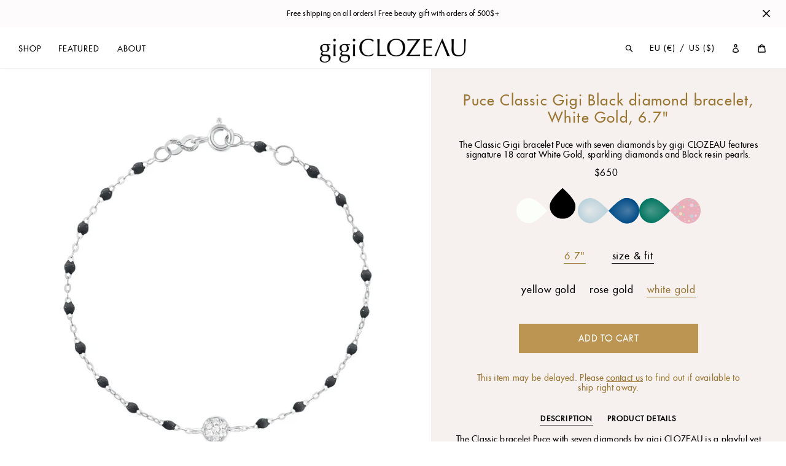

--- FILE ---
content_type: text/html; charset=utf-8
request_url: https://www.gigiclozeau.com/products/gigi-clozeau-puce-classic-gigi-black-diamond-bracelet-white-gold-6-7-inches_b067_m004_c021_s018_b3pu002g2017di
body_size: 37695
content:
<!doctype html>
<html class="no-js" lang="en">
<head>
  <meta charset="utf-8">
  <meta http-equiv="X-UA-Compatible" content="IE=edge,chrome=1">
  <meta name="viewport" content="width=device-width,initial-scale=1">
  <meta name="theme-color" content="#f6f1ef">
  <link rel="canonical" href="https://www.gigiclozeau.com/products/gigi-clozeau-puce-classic-gigi-black-diamond-bracelet-white-gold-6-7-inches_b067_m004_c021_s018_b3pu002g2017di">
  
  

  

  
  
<link rel="shortcut icon" href="//www.gigiclozeau.com/cdn/shop/files/favicon-500x500-v3_32x32.png?v=1613556474" type="image/png">
  <title>Puce Classic Gigi Black diamond bracelet, White Gold, 6.7&quot;
&ndash; Gigi Clozeau - Jewelry</title><meta name="description" content="The Classic Gigi bracelet Puce with seven diamonds by gigi CLOZEAU features signature 18 carat White Gold, sparkling diamonds and Black resin pearls. The Classic bracelet Puce with seven diamonds by gigi CLOZEAU is a playful yet bold reminder of our joyous journey through life. This piece features 18 carat gold, elegant resin pearls and sparkling diamonds."><!-- /snippets/social-meta-tags.liquid -->




<meta property="og:site_name" content="Gigi Clozeau - Jewelry">
<meta property="og:url" content="https://www.gigiclozeau.com/products/gigi-clozeau-puce-classic-gigi-black-diamond-bracelet-white-gold-6-7-inches_b067_m004_c021_s018_b3pu002g2017di">
<meta property="og:title" content="Puce Classic Gigi Black diamond bracelet, White Gold, 6.7"">
<meta property="og:type" content="product">
<meta property="og:description" content="The Classic Gigi bracelet Puce with seven diamonds by gigi CLOZEAU features signature 18 carat White Gold, sparkling diamonds and Black resin pearls. The Classic bracelet Puce with seven diamonds by gigi CLOZEAU is a playful yet bold reminder of our joyous journey through life. This piece features 18 carat gold, elegant resin pearls and sparkling diamonds.">

  <meta property="og:price:amount" content="650.00">
  <meta property="og:price:currency" content="USD">

<meta property="og:image" content="http://www.gigiclozeau.com/cdn/shop/products/gigi-clozeau_puce-classic-gigi-black-diamond-bracelet-white-gold-6-7-inches_b3pu002g2017di_i1_1200x1200.jpg?v=1741038168"><meta property="og:image" content="http://www.gigiclozeau.com/cdn/shop/products/ChromaBlue_1190-zoom_6d900d66-19e8-4dd4-b097-029310fe2172_1200x1200.jpg?v=1741038168"><meta property="og:image" content="http://www.gigiclozeau.com/cdn/shop/products/Shoot_clozeau_bracelets-655_1200x1200.jpg?v=1741038168">
<meta property="og:image:secure_url" content="https://www.gigiclozeau.com/cdn/shop/products/gigi-clozeau_puce-classic-gigi-black-diamond-bracelet-white-gold-6-7-inches_b3pu002g2017di_i1_1200x1200.jpg?v=1741038168"><meta property="og:image:secure_url" content="https://www.gigiclozeau.com/cdn/shop/products/ChromaBlue_1190-zoom_6d900d66-19e8-4dd4-b097-029310fe2172_1200x1200.jpg?v=1741038168"><meta property="og:image:secure_url" content="https://www.gigiclozeau.com/cdn/shop/products/Shoot_clozeau_bracelets-655_1200x1200.jpg?v=1741038168">


<meta name="twitter:card" content="summary_large_image">
<meta name="twitter:title" content="Puce Classic Gigi Black diamond bracelet, White Gold, 6.7"">
<meta name="twitter:description" content="The Classic Gigi bracelet Puce with seven diamonds by gigi CLOZEAU features signature 18 carat White Gold, sparkling diamonds and Black resin pearls. The Classic bracelet Puce with seven diamonds by gigi CLOZEAU is a playful yet bold reminder of our joyous journey through life. This piece features 18 carat gold, elegant resin pearls and sparkling diamonds.">

  <link href="//cdn-images.mailchimp.com/embedcode/classic-10_7.css" rel="stylesheet" type="text/css">
  
  <link href="//www.gigiclozeau.com/cdn/shop/t/12/assets/jquery.fancybox.min.css?v=19278034316635137701744923139" rel="stylesheet" type="text/css" media="all" />
  <link href="//www.gigiclozeau.com/cdn/shop/t/12/assets/gigi-custom-fonts.css?v=36710558386281894471744923139" rel="stylesheet" type="text/css" media="all" />
  <link href="//www.gigiclozeau.com/cdn/shop/t/12/assets/theme.scss.css?v=6249573103073525801762184789" rel="stylesheet" type="text/css" media="all" />
  <link href="//www.gigiclozeau.com/cdn/shop/t/12/assets/gigi-main.css?v=27506409412327591411760449377" rel="stylesheet" type="text/css" media="all" />

  <script>
    var theme = {
      breakpoints: {
        medium: 750,
        large: 990,
        widescreen: 1400
      },
      strings: {
        addToCart: "Add to cart",
        soldOut: "Sold out",
        unavailable: "Unavailable",
        regularPrice: "Regular price",
        salePrice: "Sale price",
        sale: "Sale",
        showMore: "Show More",
        showLess: "Show Less",
        addressError: "Error looking up that address",
        addressNoResults: "No results for that address",
        addressQueryLimit: "You have exceeded the Google API usage limit. Consider upgrading to a \u003ca href=\"https:\/\/developers.google.com\/maps\/premium\/usage-limits\"\u003ePremium Plan\u003c\/a\u003e.",
        authError: "There was a problem authenticating your Google Maps account.",
        newWindow: "Opens in a new window.",
        external: "Opens external website.",
        newWindowExternal: "Opens external website in a new window.",
        removeLabel: "Remove [product]",
        update: "Update",
        quantity: "Quantity",
        discountedTotal: "Discounted total",
        regularTotal: "Regular total",
        priceColumn: "See Price column for discount details.",
        quantityMinimumMessage: "Quantity must be 1 or more",
        cartError: "There was an error while updating your cart. Please try again.",
        removedItemMessage: "Removed \u003cspan class=\"cart__removed-product-details\"\u003e([quantity]) [link]\u003c\/span\u003e from your cart.",
        unitPrice: "Unit price",
        unitPriceSeparator: "per",
        oneCartCount: "1 item",
        otherCartCount: "[count] items",
        quantityLabel: "Quantity: [count]"
      },
      moneyFormat: "${{amount}}",
      moneyFormatWithCurrency: "${{amount}} USD"
    }

    document.documentElement.className = document.documentElement.className.replace('no-js', 'js');
  </script><script src="//www.gigiclozeau.com/cdn/shop/t/12/assets/lazysizes.js?v=94224023136283657951744923139" async="async"></script>
  <script src="//www.gigiclozeau.com/cdn/shop/t/12/assets/vendor.js?v=28376295873384515191744923139" defer="defer"></script>
  <script src="//www.gigiclozeau.com/cdn/shop/t/12/assets/jquery.fancybox.min.js?v=102984942719613846721744923139" defer="defer"></script>
  <script src="//www.gigiclozeau.com/cdn/shop/t/12/assets/imagesloaded.pkgd.min.js?v=147859183389955144291744923139" defer="defer"></script>
  <script src="//www.gigiclozeau.com/cdn/shop/t/12/assets/isotope.pkgd.min.js?v=96875624313649522131744923139" defer="defer"></script>

  
  <script src="//www.gigiclozeau.com/cdn/shop/t/12/assets/theme.js?v=129943385798869891831744923139" defer="defer"></script>
  <script src="//www.gigiclozeau.com/cdn/shop/t/12/assets/gigi-main.js?v=52071180244349419681763064341" defer="defer"></script>
  

  <script>window.performance && window.performance.mark && window.performance.mark('shopify.content_for_header.start');</script><meta name="facebook-domain-verification" content="vx1tbgtklg68ii09008illqwrzoayy">
<meta name="facebook-domain-verification" content="u4gfopiuz2qif0cy09hum4860dcmaw">
<meta name="google-site-verification" content="f5ZlUvayvZ2lB1gKT4WlxzzIXcLLRiz6XDw21iZ5kj0">
<meta id="shopify-digital-wallet" name="shopify-digital-wallet" content="/31920488581/digital_wallets/dialog">
<meta name="shopify-checkout-api-token" content="4832953ba4a6af4728efa12aa938b36d">
<meta id="in-context-paypal-metadata" data-shop-id="31920488581" data-venmo-supported="false" data-environment="production" data-locale="en_US" data-paypal-v4="true" data-currency="USD">
<link rel="alternate" type="application/json+oembed" href="https://www.gigiclozeau.com/products/gigi-clozeau-puce-classic-gigi-black-diamond-bracelet-white-gold-6-7-inches_b067_m004_c021_s018_b3pu002g2017di.oembed">
<script async="async" src="/checkouts/internal/preloads.js?locale=en-US"></script>
<link rel="preconnect" href="https://shop.app" crossorigin="anonymous">
<script async="async" src="https://shop.app/checkouts/internal/preloads.js?locale=en-US&shop_id=31920488581" crossorigin="anonymous"></script>
<script id="apple-pay-shop-capabilities" type="application/json">{"shopId":31920488581,"countryCode":"US","currencyCode":"USD","merchantCapabilities":["supports3DS"],"merchantId":"gid:\/\/shopify\/Shop\/31920488581","merchantName":"Gigi Clozeau - Jewelry","requiredBillingContactFields":["postalAddress","email"],"requiredShippingContactFields":["postalAddress","email"],"shippingType":"shipping","supportedNetworks":["visa","masterCard","amex","discover","elo","jcb"],"total":{"type":"pending","label":"Gigi Clozeau - Jewelry","amount":"1.00"},"shopifyPaymentsEnabled":true,"supportsSubscriptions":true}</script>
<script id="shopify-features" type="application/json">{"accessToken":"4832953ba4a6af4728efa12aa938b36d","betas":["rich-media-storefront-analytics"],"domain":"www.gigiclozeau.com","predictiveSearch":true,"shopId":31920488581,"locale":"en"}</script>
<script>var Shopify = Shopify || {};
Shopify.shop = "gigiclozeau-us1.myshopify.com";
Shopify.locale = "en";
Shopify.currency = {"active":"USD","rate":"1.0"};
Shopify.country = "US";
Shopify.theme = {"name":"Gigi Custom Theme 2020 US v25","id":151431119084,"schema_name":"Gigi Theme 2020 US v25","schema_version":"25.0.0","theme_store_id":null,"role":"main"};
Shopify.theme.handle = "null";
Shopify.theme.style = {"id":null,"handle":null};
Shopify.cdnHost = "www.gigiclozeau.com/cdn";
Shopify.routes = Shopify.routes || {};
Shopify.routes.root = "/";</script>
<script type="module">!function(o){(o.Shopify=o.Shopify||{}).modules=!0}(window);</script>
<script>!function(o){function n(){var o=[];function n(){o.push(Array.prototype.slice.apply(arguments))}return n.q=o,n}var t=o.Shopify=o.Shopify||{};t.loadFeatures=n(),t.autoloadFeatures=n()}(window);</script>
<script>
  window.ShopifyPay = window.ShopifyPay || {};
  window.ShopifyPay.apiHost = "shop.app\/pay";
  window.ShopifyPay.redirectState = null;
</script>
<script id="shop-js-analytics" type="application/json">{"pageType":"product"}</script>
<script defer="defer" async type="module" src="//www.gigiclozeau.com/cdn/shopifycloud/shop-js/modules/v2/client.init-shop-cart-sync_IZsNAliE.en.esm.js"></script>
<script defer="defer" async type="module" src="//www.gigiclozeau.com/cdn/shopifycloud/shop-js/modules/v2/chunk.common_0OUaOowp.esm.js"></script>
<script type="module">
  await import("//www.gigiclozeau.com/cdn/shopifycloud/shop-js/modules/v2/client.init-shop-cart-sync_IZsNAliE.en.esm.js");
await import("//www.gigiclozeau.com/cdn/shopifycloud/shop-js/modules/v2/chunk.common_0OUaOowp.esm.js");

  window.Shopify.SignInWithShop?.initShopCartSync?.({"fedCMEnabled":true,"windoidEnabled":true});

</script>
<script>
  window.Shopify = window.Shopify || {};
  if (!window.Shopify.featureAssets) window.Shopify.featureAssets = {};
  window.Shopify.featureAssets['shop-js'] = {"shop-cart-sync":["modules/v2/client.shop-cart-sync_DLOhI_0X.en.esm.js","modules/v2/chunk.common_0OUaOowp.esm.js"],"init-fed-cm":["modules/v2/client.init-fed-cm_C6YtU0w6.en.esm.js","modules/v2/chunk.common_0OUaOowp.esm.js"],"shop-button":["modules/v2/client.shop-button_BCMx7GTG.en.esm.js","modules/v2/chunk.common_0OUaOowp.esm.js"],"shop-cash-offers":["modules/v2/client.shop-cash-offers_BT26qb5j.en.esm.js","modules/v2/chunk.common_0OUaOowp.esm.js","modules/v2/chunk.modal_CGo_dVj3.esm.js"],"init-windoid":["modules/v2/client.init-windoid_B9PkRMql.en.esm.js","modules/v2/chunk.common_0OUaOowp.esm.js"],"init-shop-email-lookup-coordinator":["modules/v2/client.init-shop-email-lookup-coordinator_DZkqjsbU.en.esm.js","modules/v2/chunk.common_0OUaOowp.esm.js"],"shop-toast-manager":["modules/v2/client.shop-toast-manager_Di2EnuM7.en.esm.js","modules/v2/chunk.common_0OUaOowp.esm.js"],"shop-login-button":["modules/v2/client.shop-login-button_BtqW_SIO.en.esm.js","modules/v2/chunk.common_0OUaOowp.esm.js","modules/v2/chunk.modal_CGo_dVj3.esm.js"],"avatar":["modules/v2/client.avatar_BTnouDA3.en.esm.js"],"pay-button":["modules/v2/client.pay-button_CWa-C9R1.en.esm.js","modules/v2/chunk.common_0OUaOowp.esm.js"],"init-shop-cart-sync":["modules/v2/client.init-shop-cart-sync_IZsNAliE.en.esm.js","modules/v2/chunk.common_0OUaOowp.esm.js"],"init-customer-accounts":["modules/v2/client.init-customer-accounts_DenGwJTU.en.esm.js","modules/v2/client.shop-login-button_BtqW_SIO.en.esm.js","modules/v2/chunk.common_0OUaOowp.esm.js","modules/v2/chunk.modal_CGo_dVj3.esm.js"],"init-shop-for-new-customer-accounts":["modules/v2/client.init-shop-for-new-customer-accounts_JdHXxpS9.en.esm.js","modules/v2/client.shop-login-button_BtqW_SIO.en.esm.js","modules/v2/chunk.common_0OUaOowp.esm.js","modules/v2/chunk.modal_CGo_dVj3.esm.js"],"init-customer-accounts-sign-up":["modules/v2/client.init-customer-accounts-sign-up_D6__K_p8.en.esm.js","modules/v2/client.shop-login-button_BtqW_SIO.en.esm.js","modules/v2/chunk.common_0OUaOowp.esm.js","modules/v2/chunk.modal_CGo_dVj3.esm.js"],"checkout-modal":["modules/v2/client.checkout-modal_C_ZQDY6s.en.esm.js","modules/v2/chunk.common_0OUaOowp.esm.js","modules/v2/chunk.modal_CGo_dVj3.esm.js"],"shop-follow-button":["modules/v2/client.shop-follow-button_XetIsj8l.en.esm.js","modules/v2/chunk.common_0OUaOowp.esm.js","modules/v2/chunk.modal_CGo_dVj3.esm.js"],"lead-capture":["modules/v2/client.lead-capture_DvA72MRN.en.esm.js","modules/v2/chunk.common_0OUaOowp.esm.js","modules/v2/chunk.modal_CGo_dVj3.esm.js"],"shop-login":["modules/v2/client.shop-login_ClXNxyh6.en.esm.js","modules/v2/chunk.common_0OUaOowp.esm.js","modules/v2/chunk.modal_CGo_dVj3.esm.js"],"payment-terms":["modules/v2/client.payment-terms_CNlwjfZz.en.esm.js","modules/v2/chunk.common_0OUaOowp.esm.js","modules/v2/chunk.modal_CGo_dVj3.esm.js"]};
</script>
<script>(function() {
  var isLoaded = false;
  function asyncLoad() {
    if (isLoaded) return;
    isLoaded = true;
    var urls = ["https:\/\/load.csell.co\/assets\/js\/cross-sell.js?shop=gigiclozeau-us1.myshopify.com","https:\/\/load.csell.co\/assets\/v2\/js\/core\/xsell.js?shop=gigiclozeau-us1.myshopify.com","https:\/\/chimpstatic.com\/mcjs-connected\/js\/users\/ef60dc99a8837f56eea7b5a97\/c76d03ab93b2d70ff40e0fa10.js?shop=gigiclozeau-us1.myshopify.com","https:\/\/d1hcrjcdtouu7e.cloudfront.net\/js\/gdpr_cookie_consent.min.js?shop=gigiclozeau-us1.myshopify.com","https:\/\/d1hcrjcdtouu7e.cloudfront.net\/js\/gdpr_cookie_consent.min.js?shop=gigiclozeau-us1.myshopify.com","https:\/\/cdn.nfcube.com\/instafeed-faf4280ef6b979eef344ef3d668c49af.js?shop=gigiclozeau-us1.myshopify.com"];
    for (var i = 0; i < urls.length; i++) {
      var s = document.createElement('script');
      s.type = 'text/javascript';
      s.async = true;
      s.src = urls[i];
      var x = document.getElementsByTagName('script')[0];
      x.parentNode.insertBefore(s, x);
    }
  };
  if(window.attachEvent) {
    window.attachEvent('onload', asyncLoad);
  } else {
    window.addEventListener('load', asyncLoad, false);
  }
})();</script>
<script id="__st">var __st={"a":31920488581,"offset":-18000,"reqid":"a7572498-24a5-455c-8f1b-4b83c1a18af5-1768461147","pageurl":"www.gigiclozeau.com\/products\/gigi-clozeau-puce-classic-gigi-black-diamond-bracelet-white-gold-6-7-inches_b067_m004_c021_s018_b3pu002g2017di","u":"bd4181e06470","p":"product","rtyp":"product","rid":6584647090368};</script>
<script>window.ShopifyPaypalV4VisibilityTracking = true;</script>
<script id="captcha-bootstrap">!function(){'use strict';const t='contact',e='account',n='new_comment',o=[[t,t],['blogs',n],['comments',n],[t,'customer']],c=[[e,'customer_login'],[e,'guest_login'],[e,'recover_customer_password'],[e,'create_customer']],r=t=>t.map((([t,e])=>`form[action*='/${t}']:not([data-nocaptcha='true']) input[name='form_type'][value='${e}']`)).join(','),a=t=>()=>t?[...document.querySelectorAll(t)].map((t=>t.form)):[];function s(){const t=[...o],e=r(t);return a(e)}const i='password',u='form_key',d=['recaptcha-v3-token','g-recaptcha-response','h-captcha-response',i],f=()=>{try{return window.sessionStorage}catch{return}},m='__shopify_v',_=t=>t.elements[u];function p(t,e,n=!1){try{const o=window.sessionStorage,c=JSON.parse(o.getItem(e)),{data:r}=function(t){const{data:e,action:n}=t;return t[m]||n?{data:e,action:n}:{data:t,action:n}}(c);for(const[e,n]of Object.entries(r))t.elements[e]&&(t.elements[e].value=n);n&&o.removeItem(e)}catch(o){console.error('form repopulation failed',{error:o})}}const l='form_type',E='cptcha';function T(t){t.dataset[E]=!0}const w=window,h=w.document,L='Shopify',v='ce_forms',y='captcha';let A=!1;((t,e)=>{const n=(g='f06e6c50-85a8-45c8-87d0-21a2b65856fe',I='https://cdn.shopify.com/shopifycloud/storefront-forms-hcaptcha/ce_storefront_forms_captcha_hcaptcha.v1.5.2.iife.js',D={infoText:'Protected by hCaptcha',privacyText:'Privacy',termsText:'Terms'},(t,e,n)=>{const o=w[L][v],c=o.bindForm;if(c)return c(t,g,e,D).then(n);var r;o.q.push([[t,g,e,D],n]),r=I,A||(h.body.append(Object.assign(h.createElement('script'),{id:'captcha-provider',async:!0,src:r})),A=!0)});var g,I,D;w[L]=w[L]||{},w[L][v]=w[L][v]||{},w[L][v].q=[],w[L][y]=w[L][y]||{},w[L][y].protect=function(t,e){n(t,void 0,e),T(t)},Object.freeze(w[L][y]),function(t,e,n,w,h,L){const[v,y,A,g]=function(t,e,n){const i=e?o:[],u=t?c:[],d=[...i,...u],f=r(d),m=r(i),_=r(d.filter((([t,e])=>n.includes(e))));return[a(f),a(m),a(_),s()]}(w,h,L),I=t=>{const e=t.target;return e instanceof HTMLFormElement?e:e&&e.form},D=t=>v().includes(t);t.addEventListener('submit',(t=>{const e=I(t);if(!e)return;const n=D(e)&&!e.dataset.hcaptchaBound&&!e.dataset.recaptchaBound,o=_(e),c=g().includes(e)&&(!o||!o.value);(n||c)&&t.preventDefault(),c&&!n&&(function(t){try{if(!f())return;!function(t){const e=f();if(!e)return;const n=_(t);if(!n)return;const o=n.value;o&&e.removeItem(o)}(t);const e=Array.from(Array(32),(()=>Math.random().toString(36)[2])).join('');!function(t,e){_(t)||t.append(Object.assign(document.createElement('input'),{type:'hidden',name:u})),t.elements[u].value=e}(t,e),function(t,e){const n=f();if(!n)return;const o=[...t.querySelectorAll(`input[type='${i}']`)].map((({name:t})=>t)),c=[...d,...o],r={};for(const[a,s]of new FormData(t).entries())c.includes(a)||(r[a]=s);n.setItem(e,JSON.stringify({[m]:1,action:t.action,data:r}))}(t,e)}catch(e){console.error('failed to persist form',e)}}(e),e.submit())}));const S=(t,e)=>{t&&!t.dataset[E]&&(n(t,e.some((e=>e===t))),T(t))};for(const o of['focusin','change'])t.addEventListener(o,(t=>{const e=I(t);D(e)&&S(e,y())}));const B=e.get('form_key'),M=e.get(l),P=B&&M;t.addEventListener('DOMContentLoaded',(()=>{const t=y();if(P)for(const e of t)e.elements[l].value===M&&p(e,B);[...new Set([...A(),...v().filter((t=>'true'===t.dataset.shopifyCaptcha))])].forEach((e=>S(e,t)))}))}(h,new URLSearchParams(w.location.search),n,t,e,['guest_login'])})(!0,!0)}();</script>
<script integrity="sha256-4kQ18oKyAcykRKYeNunJcIwy7WH5gtpwJnB7kiuLZ1E=" data-source-attribution="shopify.loadfeatures" defer="defer" src="//www.gigiclozeau.com/cdn/shopifycloud/storefront/assets/storefront/load_feature-a0a9edcb.js" crossorigin="anonymous"></script>
<script crossorigin="anonymous" defer="defer" src="//www.gigiclozeau.com/cdn/shopifycloud/storefront/assets/shopify_pay/storefront-65b4c6d7.js?v=20250812"></script>
<script data-source-attribution="shopify.dynamic_checkout.dynamic.init">var Shopify=Shopify||{};Shopify.PaymentButton=Shopify.PaymentButton||{isStorefrontPortableWallets:!0,init:function(){window.Shopify.PaymentButton.init=function(){};var t=document.createElement("script");t.src="https://www.gigiclozeau.com/cdn/shopifycloud/portable-wallets/latest/portable-wallets.en.js",t.type="module",document.head.appendChild(t)}};
</script>
<script data-source-attribution="shopify.dynamic_checkout.buyer_consent">
  function portableWalletsHideBuyerConsent(e){var t=document.getElementById("shopify-buyer-consent"),n=document.getElementById("shopify-subscription-policy-button");t&&n&&(t.classList.add("hidden"),t.setAttribute("aria-hidden","true"),n.removeEventListener("click",e))}function portableWalletsShowBuyerConsent(e){var t=document.getElementById("shopify-buyer-consent"),n=document.getElementById("shopify-subscription-policy-button");t&&n&&(t.classList.remove("hidden"),t.removeAttribute("aria-hidden"),n.addEventListener("click",e))}window.Shopify?.PaymentButton&&(window.Shopify.PaymentButton.hideBuyerConsent=portableWalletsHideBuyerConsent,window.Shopify.PaymentButton.showBuyerConsent=portableWalletsShowBuyerConsent);
</script>
<script data-source-attribution="shopify.dynamic_checkout.cart.bootstrap">document.addEventListener("DOMContentLoaded",(function(){function t(){return document.querySelector("shopify-accelerated-checkout-cart, shopify-accelerated-checkout")}if(t())Shopify.PaymentButton.init();else{new MutationObserver((function(e,n){t()&&(Shopify.PaymentButton.init(),n.disconnect())})).observe(document.body,{childList:!0,subtree:!0})}}));
</script>
<link id="shopify-accelerated-checkout-styles" rel="stylesheet" media="screen" href="https://www.gigiclozeau.com/cdn/shopifycloud/portable-wallets/latest/accelerated-checkout-backwards-compat.css" crossorigin="anonymous">
<style id="shopify-accelerated-checkout-cart">
        #shopify-buyer-consent {
  margin-top: 1em;
  display: inline-block;
  width: 100%;
}

#shopify-buyer-consent.hidden {
  display: none;
}

#shopify-subscription-policy-button {
  background: none;
  border: none;
  padding: 0;
  text-decoration: underline;
  font-size: inherit;
  cursor: pointer;
}

#shopify-subscription-policy-button::before {
  box-shadow: none;
}

      </style>

<script>window.performance && window.performance.mark && window.performance.mark('shopify.content_for_header.end');</script>
  

<script src="https://cdn.shopify.com/extensions/019bb80a-466a-71df-980f-88082c38b6cf/8a22979f73c40a316bbd935441390f3cf0e21b81-25284/assets/algolia_autocomplete.js" type="text/javascript" defer="defer"></script>
<link href="https://monorail-edge.shopifysvc.com" rel="dns-prefetch">
<script>(function(){if ("sendBeacon" in navigator && "performance" in window) {try {var session_token_from_headers = performance.getEntriesByType('navigation')[0].serverTiming.find(x => x.name == '_s').description;} catch {var session_token_from_headers = undefined;}var session_cookie_matches = document.cookie.match(/_shopify_s=([^;]*)/);var session_token_from_cookie = session_cookie_matches && session_cookie_matches.length === 2 ? session_cookie_matches[1] : "";var session_token = session_token_from_headers || session_token_from_cookie || "";function handle_abandonment_event(e) {var entries = performance.getEntries().filter(function(entry) {return /monorail-edge.shopifysvc.com/.test(entry.name);});if (!window.abandonment_tracked && entries.length === 0) {window.abandonment_tracked = true;var currentMs = Date.now();var navigation_start = performance.timing.navigationStart;var payload = {shop_id: 31920488581,url: window.location.href,navigation_start,duration: currentMs - navigation_start,session_token,page_type: "product"};window.navigator.sendBeacon("https://monorail-edge.shopifysvc.com/v1/produce", JSON.stringify({schema_id: "online_store_buyer_site_abandonment/1.1",payload: payload,metadata: {event_created_at_ms: currentMs,event_sent_at_ms: currentMs}}));}}window.addEventListener('pagehide', handle_abandonment_event);}}());</script>
<script id="web-pixels-manager-setup">(function e(e,d,r,n,o){if(void 0===o&&(o={}),!Boolean(null===(a=null===(i=window.Shopify)||void 0===i?void 0:i.analytics)||void 0===a?void 0:a.replayQueue)){var i,a;window.Shopify=window.Shopify||{};var t=window.Shopify;t.analytics=t.analytics||{};var s=t.analytics;s.replayQueue=[],s.publish=function(e,d,r){return s.replayQueue.push([e,d,r]),!0};try{self.performance.mark("wpm:start")}catch(e){}var l=function(){var e={modern:/Edge?\/(1{2}[4-9]|1[2-9]\d|[2-9]\d{2}|\d{4,})\.\d+(\.\d+|)|Firefox\/(1{2}[4-9]|1[2-9]\d|[2-9]\d{2}|\d{4,})\.\d+(\.\d+|)|Chrom(ium|e)\/(9{2}|\d{3,})\.\d+(\.\d+|)|(Maci|X1{2}).+ Version\/(15\.\d+|(1[6-9]|[2-9]\d|\d{3,})\.\d+)([,.]\d+|)( \(\w+\)|)( Mobile\/\w+|) Safari\/|Chrome.+OPR\/(9{2}|\d{3,})\.\d+\.\d+|(CPU[ +]OS|iPhone[ +]OS|CPU[ +]iPhone|CPU IPhone OS|CPU iPad OS)[ +]+(15[._]\d+|(1[6-9]|[2-9]\d|\d{3,})[._]\d+)([._]\d+|)|Android:?[ /-](13[3-9]|1[4-9]\d|[2-9]\d{2}|\d{4,})(\.\d+|)(\.\d+|)|Android.+Firefox\/(13[5-9]|1[4-9]\d|[2-9]\d{2}|\d{4,})\.\d+(\.\d+|)|Android.+Chrom(ium|e)\/(13[3-9]|1[4-9]\d|[2-9]\d{2}|\d{4,})\.\d+(\.\d+|)|SamsungBrowser\/([2-9]\d|\d{3,})\.\d+/,legacy:/Edge?\/(1[6-9]|[2-9]\d|\d{3,})\.\d+(\.\d+|)|Firefox\/(5[4-9]|[6-9]\d|\d{3,})\.\d+(\.\d+|)|Chrom(ium|e)\/(5[1-9]|[6-9]\d|\d{3,})\.\d+(\.\d+|)([\d.]+$|.*Safari\/(?![\d.]+ Edge\/[\d.]+$))|(Maci|X1{2}).+ Version\/(10\.\d+|(1[1-9]|[2-9]\d|\d{3,})\.\d+)([,.]\d+|)( \(\w+\)|)( Mobile\/\w+|) Safari\/|Chrome.+OPR\/(3[89]|[4-9]\d|\d{3,})\.\d+\.\d+|(CPU[ +]OS|iPhone[ +]OS|CPU[ +]iPhone|CPU IPhone OS|CPU iPad OS)[ +]+(10[._]\d+|(1[1-9]|[2-9]\d|\d{3,})[._]\d+)([._]\d+|)|Android:?[ /-](13[3-9]|1[4-9]\d|[2-9]\d{2}|\d{4,})(\.\d+|)(\.\d+|)|Mobile Safari.+OPR\/([89]\d|\d{3,})\.\d+\.\d+|Android.+Firefox\/(13[5-9]|1[4-9]\d|[2-9]\d{2}|\d{4,})\.\d+(\.\d+|)|Android.+Chrom(ium|e)\/(13[3-9]|1[4-9]\d|[2-9]\d{2}|\d{4,})\.\d+(\.\d+|)|Android.+(UC? ?Browser|UCWEB|U3)[ /]?(15\.([5-9]|\d{2,})|(1[6-9]|[2-9]\d|\d{3,})\.\d+)\.\d+|SamsungBrowser\/(5\.\d+|([6-9]|\d{2,})\.\d+)|Android.+MQ{2}Browser\/(14(\.(9|\d{2,})|)|(1[5-9]|[2-9]\d|\d{3,})(\.\d+|))(\.\d+|)|K[Aa][Ii]OS\/(3\.\d+|([4-9]|\d{2,})\.\d+)(\.\d+|)/},d=e.modern,r=e.legacy,n=navigator.userAgent;return n.match(d)?"modern":n.match(r)?"legacy":"unknown"}(),u="modern"===l?"modern":"legacy",c=(null!=n?n:{modern:"",legacy:""})[u],f=function(e){return[e.baseUrl,"/wpm","/b",e.hashVersion,"modern"===e.buildTarget?"m":"l",".js"].join("")}({baseUrl:d,hashVersion:r,buildTarget:u}),m=function(e){var d=e.version,r=e.bundleTarget,n=e.surface,o=e.pageUrl,i=e.monorailEndpoint;return{emit:function(e){var a=e.status,t=e.errorMsg,s=(new Date).getTime(),l=JSON.stringify({metadata:{event_sent_at_ms:s},events:[{schema_id:"web_pixels_manager_load/3.1",payload:{version:d,bundle_target:r,page_url:o,status:a,surface:n,error_msg:t},metadata:{event_created_at_ms:s}}]});if(!i)return console&&console.warn&&console.warn("[Web Pixels Manager] No Monorail endpoint provided, skipping logging."),!1;try{return self.navigator.sendBeacon.bind(self.navigator)(i,l)}catch(e){}var u=new XMLHttpRequest;try{return u.open("POST",i,!0),u.setRequestHeader("Content-Type","text/plain"),u.send(l),!0}catch(e){return console&&console.warn&&console.warn("[Web Pixels Manager] Got an unhandled error while logging to Monorail."),!1}}}}({version:r,bundleTarget:l,surface:e.surface,pageUrl:self.location.href,monorailEndpoint:e.monorailEndpoint});try{o.browserTarget=l,function(e){var d=e.src,r=e.async,n=void 0===r||r,o=e.onload,i=e.onerror,a=e.sri,t=e.scriptDataAttributes,s=void 0===t?{}:t,l=document.createElement("script"),u=document.querySelector("head"),c=document.querySelector("body");if(l.async=n,l.src=d,a&&(l.integrity=a,l.crossOrigin="anonymous"),s)for(var f in s)if(Object.prototype.hasOwnProperty.call(s,f))try{l.dataset[f]=s[f]}catch(e){}if(o&&l.addEventListener("load",o),i&&l.addEventListener("error",i),u)u.appendChild(l);else{if(!c)throw new Error("Did not find a head or body element to append the script");c.appendChild(l)}}({src:f,async:!0,onload:function(){if(!function(){var e,d;return Boolean(null===(d=null===(e=window.Shopify)||void 0===e?void 0:e.analytics)||void 0===d?void 0:d.initialized)}()){var d=window.webPixelsManager.init(e)||void 0;if(d){var r=window.Shopify.analytics;r.replayQueue.forEach((function(e){var r=e[0],n=e[1],o=e[2];d.publishCustomEvent(r,n,o)})),r.replayQueue=[],r.publish=d.publishCustomEvent,r.visitor=d.visitor,r.initialized=!0}}},onerror:function(){return m.emit({status:"failed",errorMsg:"".concat(f," has failed to load")})},sri:function(e){var d=/^sha384-[A-Za-z0-9+/=]+$/;return"string"==typeof e&&d.test(e)}(c)?c:"",scriptDataAttributes:o}),m.emit({status:"loading"})}catch(e){m.emit({status:"failed",errorMsg:(null==e?void 0:e.message)||"Unknown error"})}}})({shopId: 31920488581,storefrontBaseUrl: "https://www.gigiclozeau.com",extensionsBaseUrl: "https://extensions.shopifycdn.com/cdn/shopifycloud/web-pixels-manager",monorailEndpoint: "https://monorail-edge.shopifysvc.com/unstable/produce_batch",surface: "storefront-renderer",enabledBetaFlags: ["2dca8a86"],webPixelsConfigList: [{"id":"773914860","configuration":"{\"config\":\"{\\\"google_tag_ids\\\":[\\\"G-6YL3HNRYMN\\\",\\\"AW-640613127\\\",\\\"GT-MR8NQ22B\\\",\\\"G-3E6Y3QG9MM\\\"],\\\"target_country\\\":\\\"US\\\",\\\"gtag_events\\\":[{\\\"type\\\":\\\"search\\\",\\\"action_label\\\":[\\\"G-6YL3HNRYMN\\\",\\\"AW-640613127\\\/0N84CIHJ5JgaEIf2u7EC\\\",\\\"G-3E6Y3QG9MM\\\"]},{\\\"type\\\":\\\"begin_checkout\\\",\\\"action_label\\\":[\\\"G-6YL3HNRYMN\\\",\\\"AW-640613127\\\/cchoCIfJ5JgaEIf2u7EC\\\",\\\"G-3E6Y3QG9MM\\\"]},{\\\"type\\\":\\\"view_item\\\",\\\"action_label\\\":[\\\"G-6YL3HNRYMN\\\",\\\"AW-640613127\\\/B-WdCP7I5JgaEIf2u7EC\\\",\\\"MC-DPC1PHWZTE\\\",\\\"G-3E6Y3QG9MM\\\"]},{\\\"type\\\":\\\"purchase\\\",\\\"action_label\\\":[\\\"G-6YL3HNRYMN\\\",\\\"AW-640613127\\\/BvqOCPjI5JgaEIf2u7EC\\\",\\\"MC-DPC1PHWZTE\\\",\\\"AW-640613127\\\/VmSLCPmFne4BEIf2u7EC\\\",\\\"G-3E6Y3QG9MM\\\"]},{\\\"type\\\":\\\"page_view\\\",\\\"action_label\\\":[\\\"G-6YL3HNRYMN\\\",\\\"AW-640613127\\\/Vp0qCPvI5JgaEIf2u7EC\\\",\\\"MC-DPC1PHWZTE\\\",\\\"G-3E6Y3QG9MM\\\"]},{\\\"type\\\":\\\"add_payment_info\\\",\\\"action_label\\\":[\\\"G-6YL3HNRYMN\\\",\\\"AW-640613127\\\/tjRGCIrJ5JgaEIf2u7EC\\\",\\\"G-3E6Y3QG9MM\\\"]},{\\\"type\\\":\\\"add_to_cart\\\",\\\"action_label\\\":[\\\"G-6YL3HNRYMN\\\",\\\"AW-640613127\\\/ocZ7CITJ5JgaEIf2u7EC\\\",\\\"G-3E6Y3QG9MM\\\"]}],\\\"enable_monitoring_mode\\\":false}\"}","eventPayloadVersion":"v1","runtimeContext":"OPEN","scriptVersion":"b2a88bafab3e21179ed38636efcd8a93","type":"APP","apiClientId":1780363,"privacyPurposes":[],"dataSharingAdjustments":{"protectedCustomerApprovalScopes":["read_customer_address","read_customer_email","read_customer_name","read_customer_personal_data","read_customer_phone"]}},{"id":"599064812","configuration":"{\"tagID\":\"2612418938860\"}","eventPayloadVersion":"v1","runtimeContext":"STRICT","scriptVersion":"18031546ee651571ed29edbe71a3550b","type":"APP","apiClientId":3009811,"privacyPurposes":["ANALYTICS","MARKETING","SALE_OF_DATA"],"dataSharingAdjustments":{"protectedCustomerApprovalScopes":["read_customer_address","read_customer_email","read_customer_name","read_customer_personal_data","read_customer_phone"]}},{"id":"195428588","configuration":"{\"pixel_id\":\"1515233445617817\",\"pixel_type\":\"facebook_pixel\"}","eventPayloadVersion":"v1","runtimeContext":"OPEN","scriptVersion":"ca16bc87fe92b6042fbaa3acc2fbdaa6","type":"APP","apiClientId":2329312,"privacyPurposes":["ANALYTICS","MARKETING","SALE_OF_DATA"],"dataSharingAdjustments":{"protectedCustomerApprovalScopes":["read_customer_address","read_customer_email","read_customer_name","read_customer_personal_data","read_customer_phone"]}},{"id":"79757548","configuration":"{\"masterTagID\":\"19038\",\"merchantID\":\"133860\",\"appPath\":\"https:\/\/daedalus.shareasale.com\",\"storeID\":\"NaN\",\"xTypeMode\":\"NaN\",\"xTypeValue\":\"NaN\",\"channelDedup\":\"NaN\"}","eventPayloadVersion":"v1","runtimeContext":"STRICT","scriptVersion":"f300cca684872f2df140f714437af558","type":"APP","apiClientId":4929191,"privacyPurposes":["ANALYTICS","MARKETING"],"dataSharingAdjustments":{"protectedCustomerApprovalScopes":["read_customer_personal_data"]}},{"id":"69501164","eventPayloadVersion":"v1","runtimeContext":"LAX","scriptVersion":"1","type":"CUSTOM","privacyPurposes":["ANALYTICS"],"name":"Google Analytics tag (migrated)"},{"id":"shopify-app-pixel","configuration":"{}","eventPayloadVersion":"v1","runtimeContext":"STRICT","scriptVersion":"0450","apiClientId":"shopify-pixel","type":"APP","privacyPurposes":["ANALYTICS","MARKETING"]},{"id":"shopify-custom-pixel","eventPayloadVersion":"v1","runtimeContext":"LAX","scriptVersion":"0450","apiClientId":"shopify-pixel","type":"CUSTOM","privacyPurposes":["ANALYTICS","MARKETING"]}],isMerchantRequest: false,initData: {"shop":{"name":"Gigi Clozeau - Jewelry","paymentSettings":{"currencyCode":"USD"},"myshopifyDomain":"gigiclozeau-us1.myshopify.com","countryCode":"US","storefrontUrl":"https:\/\/www.gigiclozeau.com"},"customer":null,"cart":null,"checkout":null,"productVariants":[{"price":{"amount":650.0,"currencyCode":"USD"},"product":{"title":"Puce Classic Gigi Black diamond bracelet, White Gold, 6.7\"","vendor":"Gigi Clozeau","id":"6584647090368","untranslatedTitle":"Puce Classic Gigi Black diamond bracelet, White Gold, 6.7\"","url":"\/products\/gigi-clozeau-puce-classic-gigi-black-diamond-bracelet-white-gold-6-7-inches_b067_m004_c021_s018_b3pu002g2017di","type":"bracelet"},"id":"39433106194624","image":{"src":"\/\/www.gigiclozeau.com\/cdn\/shop\/products\/gigi-clozeau_puce-classic-gigi-black-diamond-bracelet-white-gold-6-7-inches_b3pu002g2017di_i1.jpg?v=1741038168"},"sku":"B3PU002G2017DI","title":"Default Title","untranslatedTitle":"Default Title"}],"purchasingCompany":null},},"https://www.gigiclozeau.com/cdn","7cecd0b6w90c54c6cpe92089d5m57a67346",{"modern":"","legacy":""},{"shopId":"31920488581","storefrontBaseUrl":"https:\/\/www.gigiclozeau.com","extensionBaseUrl":"https:\/\/extensions.shopifycdn.com\/cdn\/shopifycloud\/web-pixels-manager","surface":"storefront-renderer","enabledBetaFlags":"[\"2dca8a86\"]","isMerchantRequest":"false","hashVersion":"7cecd0b6w90c54c6cpe92089d5m57a67346","publish":"custom","events":"[[\"page_viewed\",{}],[\"product_viewed\",{\"productVariant\":{\"price\":{\"amount\":650.0,\"currencyCode\":\"USD\"},\"product\":{\"title\":\"Puce Classic Gigi Black diamond bracelet, White Gold, 6.7\\\"\",\"vendor\":\"Gigi Clozeau\",\"id\":\"6584647090368\",\"untranslatedTitle\":\"Puce Classic Gigi Black diamond bracelet, White Gold, 6.7\\\"\",\"url\":\"\/products\/gigi-clozeau-puce-classic-gigi-black-diamond-bracelet-white-gold-6-7-inches_b067_m004_c021_s018_b3pu002g2017di\",\"type\":\"bracelet\"},\"id\":\"39433106194624\",\"image\":{\"src\":\"\/\/www.gigiclozeau.com\/cdn\/shop\/products\/gigi-clozeau_puce-classic-gigi-black-diamond-bracelet-white-gold-6-7-inches_b3pu002g2017di_i1.jpg?v=1741038168\"},\"sku\":\"B3PU002G2017DI\",\"title\":\"Default Title\",\"untranslatedTitle\":\"Default Title\"}}]]"});</script><script>
  window.ShopifyAnalytics = window.ShopifyAnalytics || {};
  window.ShopifyAnalytics.meta = window.ShopifyAnalytics.meta || {};
  window.ShopifyAnalytics.meta.currency = 'USD';
  var meta = {"product":{"id":6584647090368,"gid":"gid:\/\/shopify\/Product\/6584647090368","vendor":"Gigi Clozeau","type":"bracelet","handle":"gigi-clozeau-puce-classic-gigi-black-diamond-bracelet-white-gold-6-7-inches_b067_m004_c021_s018_b3pu002g2017di","variants":[{"id":39433106194624,"price":65000,"name":"Puce Classic Gigi Black diamond bracelet, White Gold, 6.7\"","public_title":null,"sku":"B3PU002G2017DI"}],"remote":false},"page":{"pageType":"product","resourceType":"product","resourceId":6584647090368,"requestId":"a7572498-24a5-455c-8f1b-4b83c1a18af5-1768461147"}};
  for (var attr in meta) {
    window.ShopifyAnalytics.meta[attr] = meta[attr];
  }
</script>
<script class="analytics">
  (function () {
    var customDocumentWrite = function(content) {
      var jquery = null;

      if (window.jQuery) {
        jquery = window.jQuery;
      } else if (window.Checkout && window.Checkout.$) {
        jquery = window.Checkout.$;
      }

      if (jquery) {
        jquery('body').append(content);
      }
    };

    var hasLoggedConversion = function(token) {
      if (token) {
        return document.cookie.indexOf('loggedConversion=' + token) !== -1;
      }
      return false;
    }

    var setCookieIfConversion = function(token) {
      if (token) {
        var twoMonthsFromNow = new Date(Date.now());
        twoMonthsFromNow.setMonth(twoMonthsFromNow.getMonth() + 2);

        document.cookie = 'loggedConversion=' + token + '; expires=' + twoMonthsFromNow;
      }
    }

    var trekkie = window.ShopifyAnalytics.lib = window.trekkie = window.trekkie || [];
    if (trekkie.integrations) {
      return;
    }
    trekkie.methods = [
      'identify',
      'page',
      'ready',
      'track',
      'trackForm',
      'trackLink'
    ];
    trekkie.factory = function(method) {
      return function() {
        var args = Array.prototype.slice.call(arguments);
        args.unshift(method);
        trekkie.push(args);
        return trekkie;
      };
    };
    for (var i = 0; i < trekkie.methods.length; i++) {
      var key = trekkie.methods[i];
      trekkie[key] = trekkie.factory(key);
    }
    trekkie.load = function(config) {
      trekkie.config = config || {};
      trekkie.config.initialDocumentCookie = document.cookie;
      var first = document.getElementsByTagName('script')[0];
      var script = document.createElement('script');
      script.type = 'text/javascript';
      script.onerror = function(e) {
        var scriptFallback = document.createElement('script');
        scriptFallback.type = 'text/javascript';
        scriptFallback.onerror = function(error) {
                var Monorail = {
      produce: function produce(monorailDomain, schemaId, payload) {
        var currentMs = new Date().getTime();
        var event = {
          schema_id: schemaId,
          payload: payload,
          metadata: {
            event_created_at_ms: currentMs,
            event_sent_at_ms: currentMs
          }
        };
        return Monorail.sendRequest("https://" + monorailDomain + "/v1/produce", JSON.stringify(event));
      },
      sendRequest: function sendRequest(endpointUrl, payload) {
        // Try the sendBeacon API
        if (window && window.navigator && typeof window.navigator.sendBeacon === 'function' && typeof window.Blob === 'function' && !Monorail.isIos12()) {
          var blobData = new window.Blob([payload], {
            type: 'text/plain'
          });

          if (window.navigator.sendBeacon(endpointUrl, blobData)) {
            return true;
          } // sendBeacon was not successful

        } // XHR beacon

        var xhr = new XMLHttpRequest();

        try {
          xhr.open('POST', endpointUrl);
          xhr.setRequestHeader('Content-Type', 'text/plain');
          xhr.send(payload);
        } catch (e) {
          console.log(e);
        }

        return false;
      },
      isIos12: function isIos12() {
        return window.navigator.userAgent.lastIndexOf('iPhone; CPU iPhone OS 12_') !== -1 || window.navigator.userAgent.lastIndexOf('iPad; CPU OS 12_') !== -1;
      }
    };
    Monorail.produce('monorail-edge.shopifysvc.com',
      'trekkie_storefront_load_errors/1.1',
      {shop_id: 31920488581,
      theme_id: 151431119084,
      app_name: "storefront",
      context_url: window.location.href,
      source_url: "//www.gigiclozeau.com/cdn/s/trekkie.storefront.55c6279c31a6628627b2ba1c5ff367020da294e2.min.js"});

        };
        scriptFallback.async = true;
        scriptFallback.src = '//www.gigiclozeau.com/cdn/s/trekkie.storefront.55c6279c31a6628627b2ba1c5ff367020da294e2.min.js';
        first.parentNode.insertBefore(scriptFallback, first);
      };
      script.async = true;
      script.src = '//www.gigiclozeau.com/cdn/s/trekkie.storefront.55c6279c31a6628627b2ba1c5ff367020da294e2.min.js';
      first.parentNode.insertBefore(script, first);
    };
    trekkie.load(
      {"Trekkie":{"appName":"storefront","development":false,"defaultAttributes":{"shopId":31920488581,"isMerchantRequest":null,"themeId":151431119084,"themeCityHash":"18376924070415570921","contentLanguage":"en","currency":"USD","eventMetadataId":"d3a50f44-555e-4dc8-b0a1-5154252e0cc3"},"isServerSideCookieWritingEnabled":true,"monorailRegion":"shop_domain","enabledBetaFlags":["65f19447"]},"Session Attribution":{},"S2S":{"facebookCapiEnabled":true,"source":"trekkie-storefront-renderer","apiClientId":580111}}
    );

    var loaded = false;
    trekkie.ready(function() {
      if (loaded) return;
      loaded = true;

      window.ShopifyAnalytics.lib = window.trekkie;

      var originalDocumentWrite = document.write;
      document.write = customDocumentWrite;
      try { window.ShopifyAnalytics.merchantGoogleAnalytics.call(this); } catch(error) {};
      document.write = originalDocumentWrite;

      window.ShopifyAnalytics.lib.page(null,{"pageType":"product","resourceType":"product","resourceId":6584647090368,"requestId":"a7572498-24a5-455c-8f1b-4b83c1a18af5-1768461147","shopifyEmitted":true});

      var match = window.location.pathname.match(/checkouts\/(.+)\/(thank_you|post_purchase)/)
      var token = match? match[1]: undefined;
      if (!hasLoggedConversion(token)) {
        setCookieIfConversion(token);
        window.ShopifyAnalytics.lib.track("Viewed Product",{"currency":"USD","variantId":39433106194624,"productId":6584647090368,"productGid":"gid:\/\/shopify\/Product\/6584647090368","name":"Puce Classic Gigi Black diamond bracelet, White Gold, 6.7\"","price":"650.00","sku":"B3PU002G2017DI","brand":"Gigi Clozeau","variant":null,"category":"bracelet","nonInteraction":true,"remote":false},undefined,undefined,{"shopifyEmitted":true});
      window.ShopifyAnalytics.lib.track("monorail:\/\/trekkie_storefront_viewed_product\/1.1",{"currency":"USD","variantId":39433106194624,"productId":6584647090368,"productGid":"gid:\/\/shopify\/Product\/6584647090368","name":"Puce Classic Gigi Black diamond bracelet, White Gold, 6.7\"","price":"650.00","sku":"B3PU002G2017DI","brand":"Gigi Clozeau","variant":null,"category":"bracelet","nonInteraction":true,"remote":false,"referer":"https:\/\/www.gigiclozeau.com\/products\/gigi-clozeau-puce-classic-gigi-black-diamond-bracelet-white-gold-6-7-inches_b067_m004_c021_s018_b3pu002g2017di"});
      }
    });


        var eventsListenerScript = document.createElement('script');
        eventsListenerScript.async = true;
        eventsListenerScript.src = "//www.gigiclozeau.com/cdn/shopifycloud/storefront/assets/shop_events_listener-3da45d37.js";
        document.getElementsByTagName('head')[0].appendChild(eventsListenerScript);

})();</script>
  <script>
  if (!window.ga || (window.ga && typeof window.ga !== 'function')) {
    window.ga = function ga() {
      (window.ga.q = window.ga.q || []).push(arguments);
      if (window.Shopify && window.Shopify.analytics && typeof window.Shopify.analytics.publish === 'function') {
        window.Shopify.analytics.publish("ga_stub_called", {}, {sendTo: "google_osp_migration"});
      }
      console.error("Shopify's Google Analytics stub called with:", Array.from(arguments), "\nSee https://help.shopify.com/manual/promoting-marketing/pixels/pixel-migration#google for more information.");
    };
    if (window.Shopify && window.Shopify.analytics && typeof window.Shopify.analytics.publish === 'function') {
      window.Shopify.analytics.publish("ga_stub_initialized", {}, {sendTo: "google_osp_migration"});
    }
  }
</script>
<script
  defer
  src="https://www.gigiclozeau.com/cdn/shopifycloud/perf-kit/shopify-perf-kit-3.0.3.min.js"
  data-application="storefront-renderer"
  data-shop-id="31920488581"
  data-render-region="gcp-us-central1"
  data-page-type="product"
  data-theme-instance-id="151431119084"
  data-theme-name="Gigi Theme 2020 US v25"
  data-theme-version="25.0.0"
  data-monorail-region="shop_domain"
  data-resource-timing-sampling-rate="10"
  data-shs="true"
  data-shs-beacon="true"
  data-shs-export-with-fetch="true"
  data-shs-logs-sample-rate="1"
  data-shs-beacon-endpoint="https://www.gigiclozeau.com/api/collect"
></script>
</head>

<body class="gigi-us-site template-product gigi-subscribe-popup-form-enabled" data-request-locale-iso-code="en" data-localization-country-iso-code="US">

  

  <a class="in-page-link visually-hidden skip-link" href="#MainContent">Skip to content</a>

  
<style data-shopify>

  .cart-popup {
    box-shadow: 1px 1px 10px 2px rgba(204, 204, 204, 0.5);
  }</style><div class="cart-popup-wrapper cart-popup-wrapper--hidden" role="dialog" aria-modal="true" aria-labelledby="CartPopupHeading" data-cart-popup-wrapper>
  <div class="cart-popup" data-cart-popup tabindex="-1">
    <h2 id="CartPopupHeading" class="cart-popup__heading">Just added to your cart</h2>
    <button class="cart-popup__close" aria-label="Close" data-cart-popup-close><svg aria-hidden="true" focusable="false" role="presentation" class="icon icon-close" viewBox="0 0 40 40"><path d="M23.868 20.015L39.117 4.78c1.11-1.108 1.11-2.77 0-3.877-1.109-1.108-2.773-1.108-3.882 0L19.986 16.137 4.737.904C3.628-.204 1.965-.204.856.904c-1.11 1.108-1.11 2.77 0 3.877l15.249 15.234L.855 35.248c-1.108 1.108-1.108 2.77 0 3.877.555.554 1.248.831 1.942.831s1.386-.277 1.94-.83l15.25-15.234 15.248 15.233c.555.554 1.248.831 1.941.831s1.387-.277 1.941-.83c1.11-1.109 1.11-2.77 0-3.878L23.868 20.015z" class="layer"/></svg></button>

    <div class="cart-popup-item">
      <div class="cart-popup-item__image-wrapper hide" data-cart-popup-image-wrapper>
        <div class="cart-popup-item__image cart-popup-item__image--placeholder" data-cart-popup-image-placeholder>
          <div data-placeholder-size></div>
          <div class="placeholder-background placeholder-background--animation"></div>
        </div>
      </div>
      <div class="cart-popup-item__description">
        <div>
          <div class="cart-popup-item__title" data-cart-popup-title></div>
          <ul class="product-details" aria-label="Product details" data-cart-popup-product-details></ul>
        </div>
        <div class="cart-popup-item__quantity">
          <span class="visually-hidden" data-cart-popup-quantity-label></span>
          <span aria-hidden="true">Qty:</span>
          <span aria-hidden="true" data-cart-popup-quantity></span>
        </div>
      </div>
    </div>

    <a href="/cart" class="cart-popup__cta-link btn btn--secondary-accent">
      View cart (<span data-cart-popup-cart-quantity></span>)
    </a>

    <div class="cart-popup__dismiss">
      <button class="cart-popup__dismiss-button text-link text-link--accent" data-cart-popup-dismiss>
        Continue shopping
      </button>
    </div>
  </div>
</div>

<div id="shopify-section-header" class="shopify-section"><script>window.performance && window.performance.mark && window.performance.mark('shopify.content_for_header.start');</script><meta name="facebook-domain-verification" content="vx1tbgtklg68ii09008illqwrzoayy">
<meta name="facebook-domain-verification" content="u4gfopiuz2qif0cy09hum4860dcmaw">
<meta name="google-site-verification" content="f5ZlUvayvZ2lB1gKT4WlxzzIXcLLRiz6XDw21iZ5kj0">
<meta id="shopify-digital-wallet" name="shopify-digital-wallet" content="/31920488581/digital_wallets/dialog">
<meta name="shopify-checkout-api-token" content="4832953ba4a6af4728efa12aa938b36d">
<meta id="in-context-paypal-metadata" data-shop-id="31920488581" data-venmo-supported="false" data-environment="production" data-locale="en_US" data-paypal-v4="true" data-currency="USD">
<link rel="alternate" type="application/json+oembed" href="https://www.gigiclozeau.com/products/gigi-clozeau-puce-classic-gigi-black-diamond-bracelet-white-gold-6-7-inches_b067_m004_c021_s018_b3pu002g2017di.oembed">
<script async="async" src="/checkouts/internal/preloads.js?locale=en-US"></script>
<link rel="preconnect" href="https://shop.app" crossorigin="anonymous">
<script async="async" src="https://shop.app/checkouts/internal/preloads.js?locale=en-US&shop_id=31920488581" crossorigin="anonymous"></script>
<script id="apple-pay-shop-capabilities" type="application/json">{"shopId":31920488581,"countryCode":"US","currencyCode":"USD","merchantCapabilities":["supports3DS"],"merchantId":"gid:\/\/shopify\/Shop\/31920488581","merchantName":"Gigi Clozeau - Jewelry","requiredBillingContactFields":["postalAddress","email"],"requiredShippingContactFields":["postalAddress","email"],"shippingType":"shipping","supportedNetworks":["visa","masterCard","amex","discover","elo","jcb"],"total":{"type":"pending","label":"Gigi Clozeau - Jewelry","amount":"1.00"},"shopifyPaymentsEnabled":true,"supportsSubscriptions":true}</script>
<script id="shopify-features" type="application/json">{"accessToken":"4832953ba4a6af4728efa12aa938b36d","betas":["rich-media-storefront-analytics"],"domain":"www.gigiclozeau.com","predictiveSearch":true,"shopId":31920488581,"locale":"en"}</script>
<script>var Shopify = Shopify || {};
Shopify.shop = "gigiclozeau-us1.myshopify.com";
Shopify.locale = "en";
Shopify.currency = {"active":"USD","rate":"1.0"};
Shopify.country = "US";
Shopify.theme = {"name":"Gigi Custom Theme 2020 US v25","id":151431119084,"schema_name":"Gigi Theme 2020 US v25","schema_version":"25.0.0","theme_store_id":null,"role":"main"};
Shopify.theme.handle = "null";
Shopify.theme.style = {"id":null,"handle":null};
Shopify.cdnHost = "www.gigiclozeau.com/cdn";
Shopify.routes = Shopify.routes || {};
Shopify.routes.root = "/";</script>
<script type="module">!function(o){(o.Shopify=o.Shopify||{}).modules=!0}(window);</script>
<script>!function(o){function n(){var o=[];function n(){o.push(Array.prototype.slice.apply(arguments))}return n.q=o,n}var t=o.Shopify=o.Shopify||{};t.loadFeatures=n(),t.autoloadFeatures=n()}(window);</script>
<script>
  window.ShopifyPay = window.ShopifyPay || {};
  window.ShopifyPay.apiHost = "shop.app\/pay";
  window.ShopifyPay.redirectState = null;
</script>
<script id="shop-js-analytics" type="application/json">{"pageType":"product"}</script>
<script defer="defer" async type="module" src="//www.gigiclozeau.com/cdn/shopifycloud/shop-js/modules/v2/client.init-shop-cart-sync_IZsNAliE.en.esm.js"></script>
<script defer="defer" async type="module" src="//www.gigiclozeau.com/cdn/shopifycloud/shop-js/modules/v2/chunk.common_0OUaOowp.esm.js"></script>
<script type="module">
  await import("//www.gigiclozeau.com/cdn/shopifycloud/shop-js/modules/v2/client.init-shop-cart-sync_IZsNAliE.en.esm.js");
await import("//www.gigiclozeau.com/cdn/shopifycloud/shop-js/modules/v2/chunk.common_0OUaOowp.esm.js");

  window.Shopify.SignInWithShop?.initShopCartSync?.({"fedCMEnabled":true,"windoidEnabled":true});

</script>
<script>
  window.Shopify = window.Shopify || {};
  if (!window.Shopify.featureAssets) window.Shopify.featureAssets = {};
  window.Shopify.featureAssets['shop-js'] = {"shop-cart-sync":["modules/v2/client.shop-cart-sync_DLOhI_0X.en.esm.js","modules/v2/chunk.common_0OUaOowp.esm.js"],"init-fed-cm":["modules/v2/client.init-fed-cm_C6YtU0w6.en.esm.js","modules/v2/chunk.common_0OUaOowp.esm.js"],"shop-button":["modules/v2/client.shop-button_BCMx7GTG.en.esm.js","modules/v2/chunk.common_0OUaOowp.esm.js"],"shop-cash-offers":["modules/v2/client.shop-cash-offers_BT26qb5j.en.esm.js","modules/v2/chunk.common_0OUaOowp.esm.js","modules/v2/chunk.modal_CGo_dVj3.esm.js"],"init-windoid":["modules/v2/client.init-windoid_B9PkRMql.en.esm.js","modules/v2/chunk.common_0OUaOowp.esm.js"],"init-shop-email-lookup-coordinator":["modules/v2/client.init-shop-email-lookup-coordinator_DZkqjsbU.en.esm.js","modules/v2/chunk.common_0OUaOowp.esm.js"],"shop-toast-manager":["modules/v2/client.shop-toast-manager_Di2EnuM7.en.esm.js","modules/v2/chunk.common_0OUaOowp.esm.js"],"shop-login-button":["modules/v2/client.shop-login-button_BtqW_SIO.en.esm.js","modules/v2/chunk.common_0OUaOowp.esm.js","modules/v2/chunk.modal_CGo_dVj3.esm.js"],"avatar":["modules/v2/client.avatar_BTnouDA3.en.esm.js"],"pay-button":["modules/v2/client.pay-button_CWa-C9R1.en.esm.js","modules/v2/chunk.common_0OUaOowp.esm.js"],"init-shop-cart-sync":["modules/v2/client.init-shop-cart-sync_IZsNAliE.en.esm.js","modules/v2/chunk.common_0OUaOowp.esm.js"],"init-customer-accounts":["modules/v2/client.init-customer-accounts_DenGwJTU.en.esm.js","modules/v2/client.shop-login-button_BtqW_SIO.en.esm.js","modules/v2/chunk.common_0OUaOowp.esm.js","modules/v2/chunk.modal_CGo_dVj3.esm.js"],"init-shop-for-new-customer-accounts":["modules/v2/client.init-shop-for-new-customer-accounts_JdHXxpS9.en.esm.js","modules/v2/client.shop-login-button_BtqW_SIO.en.esm.js","modules/v2/chunk.common_0OUaOowp.esm.js","modules/v2/chunk.modal_CGo_dVj3.esm.js"],"init-customer-accounts-sign-up":["modules/v2/client.init-customer-accounts-sign-up_D6__K_p8.en.esm.js","modules/v2/client.shop-login-button_BtqW_SIO.en.esm.js","modules/v2/chunk.common_0OUaOowp.esm.js","modules/v2/chunk.modal_CGo_dVj3.esm.js"],"checkout-modal":["modules/v2/client.checkout-modal_C_ZQDY6s.en.esm.js","modules/v2/chunk.common_0OUaOowp.esm.js","modules/v2/chunk.modal_CGo_dVj3.esm.js"],"shop-follow-button":["modules/v2/client.shop-follow-button_XetIsj8l.en.esm.js","modules/v2/chunk.common_0OUaOowp.esm.js","modules/v2/chunk.modal_CGo_dVj3.esm.js"],"lead-capture":["modules/v2/client.lead-capture_DvA72MRN.en.esm.js","modules/v2/chunk.common_0OUaOowp.esm.js","modules/v2/chunk.modal_CGo_dVj3.esm.js"],"shop-login":["modules/v2/client.shop-login_ClXNxyh6.en.esm.js","modules/v2/chunk.common_0OUaOowp.esm.js","modules/v2/chunk.modal_CGo_dVj3.esm.js"],"payment-terms":["modules/v2/client.payment-terms_CNlwjfZz.en.esm.js","modules/v2/chunk.common_0OUaOowp.esm.js","modules/v2/chunk.modal_CGo_dVj3.esm.js"]};
</script>
<script>(function() {
  var isLoaded = false;
  function asyncLoad() {
    if (isLoaded) return;
    isLoaded = true;
    var urls = ["https:\/\/load.csell.co\/assets\/js\/cross-sell.js?shop=gigiclozeau-us1.myshopify.com","https:\/\/load.csell.co\/assets\/v2\/js\/core\/xsell.js?shop=gigiclozeau-us1.myshopify.com","https:\/\/chimpstatic.com\/mcjs-connected\/js\/users\/ef60dc99a8837f56eea7b5a97\/c76d03ab93b2d70ff40e0fa10.js?shop=gigiclozeau-us1.myshopify.com","https:\/\/d1hcrjcdtouu7e.cloudfront.net\/js\/gdpr_cookie_consent.min.js?shop=gigiclozeau-us1.myshopify.com","https:\/\/d1hcrjcdtouu7e.cloudfront.net\/js\/gdpr_cookie_consent.min.js?shop=gigiclozeau-us1.myshopify.com","https:\/\/cdn.nfcube.com\/instafeed-faf4280ef6b979eef344ef3d668c49af.js?shop=gigiclozeau-us1.myshopify.com"];
    for (var i = 0; i < urls.length; i++) {
      var s = document.createElement('script');
      s.type = 'text/javascript';
      s.async = true;
      s.src = urls[i];
      var x = document.getElementsByTagName('script')[0];
      x.parentNode.insertBefore(s, x);
    }
  };
  if(window.attachEvent) {
    window.attachEvent('onload', asyncLoad);
  } else {
    window.addEventListener('load', asyncLoad, false);
  }
})();</script>
<script id="__st">var __st={"a":31920488581,"offset":-18000,"reqid":"a7572498-24a5-455c-8f1b-4b83c1a18af5-1768461147","pageurl":"www.gigiclozeau.com\/products\/gigi-clozeau-puce-classic-gigi-black-diamond-bracelet-white-gold-6-7-inches_b067_m004_c021_s018_b3pu002g2017di","u":"bd4181e06470","p":"product","rtyp":"product","rid":6584647090368};</script>
<script>window.ShopifyPaypalV4VisibilityTracking = true;</script>
<script id="captcha-bootstrap">!function(){'use strict';const t='contact',e='account',n='new_comment',o=[[t,t],['blogs',n],['comments',n],[t,'customer']],c=[[e,'customer_login'],[e,'guest_login'],[e,'recover_customer_password'],[e,'create_customer']],r=t=>t.map((([t,e])=>`form[action*='/${t}']:not([data-nocaptcha='true']) input[name='form_type'][value='${e}']`)).join(','),a=t=>()=>t?[...document.querySelectorAll(t)].map((t=>t.form)):[];function s(){const t=[...o],e=r(t);return a(e)}const i='password',u='form_key',d=['recaptcha-v3-token','g-recaptcha-response','h-captcha-response',i],f=()=>{try{return window.sessionStorage}catch{return}},m='__shopify_v',_=t=>t.elements[u];function p(t,e,n=!1){try{const o=window.sessionStorage,c=JSON.parse(o.getItem(e)),{data:r}=function(t){const{data:e,action:n}=t;return t[m]||n?{data:e,action:n}:{data:t,action:n}}(c);for(const[e,n]of Object.entries(r))t.elements[e]&&(t.elements[e].value=n);n&&o.removeItem(e)}catch(o){console.error('form repopulation failed',{error:o})}}const l='form_type',E='cptcha';function T(t){t.dataset[E]=!0}const w=window,h=w.document,L='Shopify',v='ce_forms',y='captcha';let A=!1;((t,e)=>{const n=(g='f06e6c50-85a8-45c8-87d0-21a2b65856fe',I='https://cdn.shopify.com/shopifycloud/storefront-forms-hcaptcha/ce_storefront_forms_captcha_hcaptcha.v1.5.2.iife.js',D={infoText:'Protected by hCaptcha',privacyText:'Privacy',termsText:'Terms'},(t,e,n)=>{const o=w[L][v],c=o.bindForm;if(c)return c(t,g,e,D).then(n);var r;o.q.push([[t,g,e,D],n]),r=I,A||(h.body.append(Object.assign(h.createElement('script'),{id:'captcha-provider',async:!0,src:r})),A=!0)});var g,I,D;w[L]=w[L]||{},w[L][v]=w[L][v]||{},w[L][v].q=[],w[L][y]=w[L][y]||{},w[L][y].protect=function(t,e){n(t,void 0,e),T(t)},Object.freeze(w[L][y]),function(t,e,n,w,h,L){const[v,y,A,g]=function(t,e,n){const i=e?o:[],u=t?c:[],d=[...i,...u],f=r(d),m=r(i),_=r(d.filter((([t,e])=>n.includes(e))));return[a(f),a(m),a(_),s()]}(w,h,L),I=t=>{const e=t.target;return e instanceof HTMLFormElement?e:e&&e.form},D=t=>v().includes(t);t.addEventListener('submit',(t=>{const e=I(t);if(!e)return;const n=D(e)&&!e.dataset.hcaptchaBound&&!e.dataset.recaptchaBound,o=_(e),c=g().includes(e)&&(!o||!o.value);(n||c)&&t.preventDefault(),c&&!n&&(function(t){try{if(!f())return;!function(t){const e=f();if(!e)return;const n=_(t);if(!n)return;const o=n.value;o&&e.removeItem(o)}(t);const e=Array.from(Array(32),(()=>Math.random().toString(36)[2])).join('');!function(t,e){_(t)||t.append(Object.assign(document.createElement('input'),{type:'hidden',name:u})),t.elements[u].value=e}(t,e),function(t,e){const n=f();if(!n)return;const o=[...t.querySelectorAll(`input[type='${i}']`)].map((({name:t})=>t)),c=[...d,...o],r={};for(const[a,s]of new FormData(t).entries())c.includes(a)||(r[a]=s);n.setItem(e,JSON.stringify({[m]:1,action:t.action,data:r}))}(t,e)}catch(e){console.error('failed to persist form',e)}}(e),e.submit())}));const S=(t,e)=>{t&&!t.dataset[E]&&(n(t,e.some((e=>e===t))),T(t))};for(const o of['focusin','change'])t.addEventListener(o,(t=>{const e=I(t);D(e)&&S(e,y())}));const B=e.get('form_key'),M=e.get(l),P=B&&M;t.addEventListener('DOMContentLoaded',(()=>{const t=y();if(P)for(const e of t)e.elements[l].value===M&&p(e,B);[...new Set([...A(),...v().filter((t=>'true'===t.dataset.shopifyCaptcha))])].forEach((e=>S(e,t)))}))}(h,new URLSearchParams(w.location.search),n,t,e,['guest_login'])})(!0,!0)}();</script>
<script integrity="sha256-4kQ18oKyAcykRKYeNunJcIwy7WH5gtpwJnB7kiuLZ1E=" data-source-attribution="shopify.loadfeatures" defer="defer" src="//www.gigiclozeau.com/cdn/shopifycloud/storefront/assets/storefront/load_feature-a0a9edcb.js" crossorigin="anonymous"></script>
<script crossorigin="anonymous" defer="defer" src="//www.gigiclozeau.com/cdn/shopifycloud/storefront/assets/shopify_pay/storefront-65b4c6d7.js?v=20250812"></script>
<script data-source-attribution="shopify.dynamic_checkout.dynamic.init">var Shopify=Shopify||{};Shopify.PaymentButton=Shopify.PaymentButton||{isStorefrontPortableWallets:!0,init:function(){window.Shopify.PaymentButton.init=function(){};var t=document.createElement("script");t.src="https://www.gigiclozeau.com/cdn/shopifycloud/portable-wallets/latest/portable-wallets.en.js",t.type="module",document.head.appendChild(t)}};
</script>
<script data-source-attribution="shopify.dynamic_checkout.buyer_consent">
  function portableWalletsHideBuyerConsent(e){var t=document.getElementById("shopify-buyer-consent"),n=document.getElementById("shopify-subscription-policy-button");t&&n&&(t.classList.add("hidden"),t.setAttribute("aria-hidden","true"),n.removeEventListener("click",e))}function portableWalletsShowBuyerConsent(e){var t=document.getElementById("shopify-buyer-consent"),n=document.getElementById("shopify-subscription-policy-button");t&&n&&(t.classList.remove("hidden"),t.removeAttribute("aria-hidden"),n.addEventListener("click",e))}window.Shopify?.PaymentButton&&(window.Shopify.PaymentButton.hideBuyerConsent=portableWalletsHideBuyerConsent,window.Shopify.PaymentButton.showBuyerConsent=portableWalletsShowBuyerConsent);
</script>
<script data-source-attribution="shopify.dynamic_checkout.cart.bootstrap">document.addEventListener("DOMContentLoaded",(function(){function t(){return document.querySelector("shopify-accelerated-checkout-cart, shopify-accelerated-checkout")}if(t())Shopify.PaymentButton.init();else{new MutationObserver((function(e,n){t()&&(Shopify.PaymentButton.init(),n.disconnect())})).observe(document.body,{childList:!0,subtree:!0})}}));
</script>
<!-- placeholder 8a5766c68bf51bdb --><script>window.performance && window.performance.mark && window.performance.mark('shopify.content_for_header.end');</script>





  <style>
    
      .site-header__logo-image {
        max-width: 250px;
      }
    

    
  </style>


<div data-section-id="header" data-section-type="header-section">
  

  
    
      <style>
        .announcement-bar-inner-wrap {
          background-color: #fdfbfb;
        }

        .announcement-bar-inner-wrap--link:hover {
          

          
            
            background-color: #efdfdf;
          
        }

        .announcement-bar__message {
          color: #000000;
        }
      </style>
      <div class="announcement-bar">
        
          <a href="/pages/shipping-returns" class="announcement-bar-inner-wrap announcement-bar-inner-wrap--link">
        
  
          <p class="announcement-bar__message">Free shipping on all orders! Free beauty gift with orders of 500$+</p>
  
        
          </a>
        

        <button type="button" class="announcement-bar__button-close btn--link">
          <svg aria-hidden="true" focusable="false" role="presentation" class="icon icon-close" viewBox="0 0 40 40"><path d="M23.868 20.015L39.117 4.78c1.11-1.108 1.11-2.77 0-3.877-1.109-1.108-2.773-1.108-3.882 0L19.986 16.137 4.737.904C3.628-.204 1.965-.204.856.904c-1.11 1.108-1.11 2.77 0 3.877l15.249 15.234L.855 35.248c-1.108 1.108-1.108 2.77 0 3.877.555.554 1.248.831 1.942.831s1.386-.277 1.94-.83l15.25-15.234 15.248 15.233c.555.554 1.248.831 1.941.831s1.387-.277 1.941-.83c1.11-1.109 1.11-2.77 0-3.878L23.868 20.015z" class="layer"></path></svg>
        </button>
            
      </div>
    
  

  <header class="gigi-site-header-wrap site-header logo--center gigi-site-header-wrap--has-announcement-bar" role="banner">
    

    <div class="gigi-site-header grid grid--no-gutters grid--table site-header__mobile-nav">
      
      
        <button type="button" class="gigi-site-header__main-nav-button btn--link site-header__icon site-header__menu js-mobile-nav-toggle mobile-nav--open" aria-controls="MobileNav"  aria-expanded="false" aria-label="Menu">
          <svg aria-hidden="true" focusable="false" role="presentation" class="icon icon-hamburger" viewBox="0 0 37 40"><path d="M33.5 25h-30c-1.1 0-2-.9-2-2s.9-2 2-2h30c1.1 0 2 .9 2 2s-.9 2-2 2zm0-11.5h-30c-1.1 0-2-.9-2-2s.9-2 2-2h30c1.1 0 2 .9 2 2s-.9 2-2 2zm0 23h-30c-1.1 0-2-.9-2-2s.9-2 2-2h30c1.1 0 2 .9 2 2s-.9 2-2 2z"/></svg>
          <svg aria-hidden="true" focusable="false" role="presentation" class="icon icon-close" viewBox="0 0 40 40"><path d="M23.868 20.015L39.117 4.78c1.11-1.108 1.11-2.77 0-3.877-1.109-1.108-2.773-1.108-3.882 0L19.986 16.137 4.737.904C3.628-.204 1.965-.204.856.904c-1.11 1.108-1.11 2.77 0 3.877l15.249 15.234L.855 35.248c-1.108 1.108-1.108 2.77 0 3.877.555.554 1.248.831 1.942.831s1.386-.277 1.94-.83l15.25-15.234 15.248 15.233c.555.554 1.248.831 1.941.831s1.387-.277 1.941-.83c1.11-1.109 1.11-2.77 0-3.878L23.868 20.015z" class="layer"/></svg>
        </button>
      

      
        <nav class="gigi-site-header__main-nav-wrap small--hide" id="AccessibleNav" role="navigation">


          
<ul class="site-nav list--inline gigi-site-header__main-nav">
  
  



    
      <li class="site-nav--has-dropdown site-nav--has-centered-dropdown" data-has-dropdowns>
        <button class="site-nav__link site-nav__link--main site-nav__link--button" type="button" aria-expanded="false" aria-controls="SiteNavLabel-shop">
          <span class="site-nav__label">Shop</span>
          <span class="mobile-nav__icon mobile-nav__icon--plus mobile-nav__icon--visible">
            <svg aria-hidden="true" focusable="false" role="presentation" class="icon icon-plus" viewBox="0 0 20 20"><path fill="#444" d="M17.409 8.929h-6.695V2.258c0-.566-.506-1.029-1.071-1.029s-1.071.463-1.071 1.029v6.671H1.967C1.401 8.929.938 9.435.938 10s.463 1.071 1.029 1.071h6.605V17.7c0 .566.506 1.029 1.071 1.029s1.071-.463 1.071-1.029v-6.629h6.695c.566 0 1.029-.506 1.029-1.071s-.463-1.071-1.029-1.071z"/></svg>
          </span>
          <span class="mobile-nav__icon mobile-nav__icon--minus">
            <svg aria-hidden="true" focusable="false" role="presentation" class="icon icon-minus" viewBox="0 0 20 20"><path fill="#444" d="M17.543 11.029H2.1A1.032 1.032 0 0 1 1.071 10c0-.566.463-1.029 1.029-1.029h15.443c.566 0 1.029.463 1.029 1.029 0 .566-.463 1.029-1.029 1.029z"/></svg>
          </span>
        </button>

        <div class="site-nav__dropdown site-nav__dropdown--centered gigi-site-header__menu-dropdown--is-hidden" id="SiteNavLabel-shop">
          
            <div class="site-nav__childlist">
              <ul class="site-nav__childlist-grid">
                
                  
                    <li class="site-nav__childlist-item">
                      <a href="#g"
                        class="gigi-site-header__sub-nav-menu-link site-nav__link site-nav__child-link site-nav__child-link--parent"
                        
                      >
                        <span class="site-nav__label">Categories</span>
                      </a>

                      
                        <ul>
                        
                          <li>
                            <a href="/pages/bracelets"
                            class="gigi-site-header__sub-sub-nav-menu-link site-nav__link site-nav__child-link"
                            
                          >
                              <span class="site-nav__label">Bracelets</span>
                            </a>
                          </li>
                        
                          <li>
                            <a href="/pages/necklaces"
                            class="gigi-site-header__sub-sub-nav-menu-link site-nav__link site-nav__child-link"
                            
                          >
                              <span class="site-nav__label">Necklaces</span>
                            </a>
                          </li>
                        
                          <li>
                            <a href="/pages/lariats-sautoirs"
                            class="gigi-site-header__sub-sub-nav-menu-link site-nav__link site-nav__child-link"
                            
                          >
                              <span class="site-nav__label">Lariats &amp; Sautoirs</span>
                            </a>
                          </li>
                        
                          <li>
                            <a href="/pages/pendants"
                            class="gigi-site-header__sub-sub-nav-menu-link site-nav__link site-nav__child-link"
                            
                          >
                              <span class="site-nav__label">Pendants</span>
                            </a>
                          </li>
                        
                          <li>
                            <a href="/pages/earrings"
                            class="gigi-site-header__sub-sub-nav-menu-link site-nav__link site-nav__child-link"
                            
                          >
                              <span class="site-nav__label">Earrings</span>
                            </a>
                          </li>
                        
                          <li>
                            <a href="/pages/anklets"
                            class="gigi-site-header__sub-sub-nav-menu-link site-nav__link site-nav__child-link"
                            
                          >
                              <span class="site-nav__label">Anklets</span>
                            </a>
                          </li>
                        
                          <li>
                            <a href="/pages/littlegigi"
                            class="gigi-site-header__sub-sub-nav-menu-link site-nav__link site-nav__child-link"
                            
                          >
                              <span class="site-nav__label">Kid&#39;s Collection</span>
                            </a>
                          </li>
                        
                          <li>
                            <a href="/products/gigi-gift-card"
                            class="gigi-site-header__sub-sub-nav-menu-link site-nav__link site-nav__child-link"
                            
                          >
                              <span class="site-nav__label">Gift Cards</span>
                            </a>
                          </li>
                        
                          <li>
                            <a href="/products/jewelry-case"
                            class="gigi-site-header__sub-sub-nav-menu-link site-nav__link site-nav__child-link"
                            
                          >
                              <span class="site-nav__label">Jewelry Case</span>
                            </a>
                          </li>
                        
                        </ul>
                      

                    </li>
                  
                
              </ul>
            </div>

          
        </div>
      </li>
    
  



    
      <li class="site-nav--has-dropdown" data-has-dropdowns>
        <button class="site-nav__link site-nav__link--main site-nav__link--button" type="button" aria-expanded="false" aria-controls="SiteNavLabel-featured">
          <span class="site-nav__label">Featured</span>
          <span class="mobile-nav__icon mobile-nav__icon--plus mobile-nav__icon--visible">
            <svg aria-hidden="true" focusable="false" role="presentation" class="icon icon-plus" viewBox="0 0 20 20"><path fill="#444" d="M17.409 8.929h-6.695V2.258c0-.566-.506-1.029-1.071-1.029s-1.071.463-1.071 1.029v6.671H1.967C1.401 8.929.938 9.435.938 10s.463 1.071 1.029 1.071h6.605V17.7c0 .566.506 1.029 1.071 1.029s1.071-.463 1.071-1.029v-6.629h6.695c.566 0 1.029-.506 1.029-1.071s-.463-1.071-1.029-1.071z"/></svg>
          </span>
          <span class="mobile-nav__icon mobile-nav__icon--minus">
            <svg aria-hidden="true" focusable="false" role="presentation" class="icon icon-minus" viewBox="0 0 20 20"><path fill="#444" d="M17.543 11.029H2.1A1.032 1.032 0 0 1 1.071 10c0-.566.463-1.029 1.029-1.029h15.443c.566 0 1.029.463 1.029 1.029 0 .566-.463 1.029-1.029 1.029z"/></svg>
          </span>
        </button>

        <div class="site-nav__dropdown gigi-site-header__menu-dropdown--is-hidden" id="SiteNavLabel-featured">
          
            <ul>
              
                <li>
                  <a href="/pages/voyagetortuechat"
                  class="gigi-site-header__sub-nav-menu-link site-nav__link site-nav__child-link"
                  
                >
                    <span class="site-nav__label">Voyage</span>
                  </a>
                </li>
              
                <li>
                  <a href="/pages/bestsellers"
                  class="gigi-site-header__sub-nav-menu-link site-nav__link site-nav__child-link"
                  
                >
                    <span class="site-nav__label">Best Sellers</span>
                  </a>
                </li>
              
                <li>
                  <a href="/pages/diamonds"
                  class="gigi-site-header__sub-nav-menu-link site-nav__link site-nav__child-link"
                  
                >
                    <span class="site-nav__label">Diamonds</span>
                  </a>
                </li>
              
                <li>
                  <a href="/pages/bridal-collection"
                  class="gigi-site-header__sub-nav-menu-link site-nav__link site-nav__child-link"
                  
                >
                    <span class="site-nav__label">Bridal Collection</span>
                  </a>
                </li>
              
                <li>
                  <a href="/pages/fw25moka"
                  class="gigi-site-header__sub-nav-menu-link site-nav__link site-nav__child-link"
                  
                >
                    <span class="site-nav__label">New FW25 Collection</span>
                  </a>
                </li>
              
                <li>
                  <a href="/pages/karma"
                  class="gigi-site-header__sub-nav-menu-link site-nav__link site-nav__child-link"
                  
                >
                    <span class="site-nav__label">Karma</span>
                  </a>
                </li>
              
                <li>
                  <a href="/pages/new-pure-gigi-collection"
                  class="gigi-site-header__sub-nav-menu-link site-nav__link site-nav__child-link site-nav__link--last"
                  
                >
                    <span class="site-nav__label">New Pure Gigi Collection</span>
                  </a>
                </li>
              
            </ul>
          
        </div>
      </li>
    
  



    
      <li class="site-nav--has-dropdown site-nav--has-centered-dropdown" data-has-dropdowns>
        <button class="site-nav__link site-nav__link--main site-nav__link--button" type="button" aria-expanded="false" aria-controls="SiteNavLabel-about">
          <span class="site-nav__label">About</span>
          <span class="mobile-nav__icon mobile-nav__icon--plus mobile-nav__icon--visible">
            <svg aria-hidden="true" focusable="false" role="presentation" class="icon icon-plus" viewBox="0 0 20 20"><path fill="#444" d="M17.409 8.929h-6.695V2.258c0-.566-.506-1.029-1.071-1.029s-1.071.463-1.071 1.029v6.671H1.967C1.401 8.929.938 9.435.938 10s.463 1.071 1.029 1.071h6.605V17.7c0 .566.506 1.029 1.071 1.029s1.071-.463 1.071-1.029v-6.629h6.695c.566 0 1.029-.506 1.029-1.071s-.463-1.071-1.029-1.071z"/></svg>
          </span>
          <span class="mobile-nav__icon mobile-nav__icon--minus">
            <svg aria-hidden="true" focusable="false" role="presentation" class="icon icon-minus" viewBox="0 0 20 20"><path fill="#444" d="M17.543 11.029H2.1A1.032 1.032 0 0 1 1.071 10c0-.566.463-1.029 1.029-1.029h15.443c.566 0 1.029.463 1.029 1.029 0 .566-.463 1.029-1.029 1.029z"/></svg>
          </span>
        </button>

        <div class="site-nav__dropdown site-nav__dropdown--centered gigi-site-header__menu-dropdown--is-hidden" id="SiteNavLabel-about">
          
            <div class="site-nav__childlist">
              <ul class="site-nav__childlist-grid">
                
                  
                    <li class="site-nav__childlist-item">
                      <a href="#g"
                        class="gigi-site-header__sub-nav-menu-link site-nav__link site-nav__child-link site-nav__child-link--parent"
                        
                      >
                        <span class="site-nav__label">Our Story</span>
                      </a>

                      
                        <ul>
                        
                          <li>
                            <a href="/pages/about"
                            class="gigi-site-header__sub-sub-nav-menu-link site-nav__link site-nav__child-link"
                            
                          >
                              <span class="site-nav__label">Our Story</span>
                            </a>
                          </li>
                        
                        </ul>
                      

                    </li>
                  
                
              </ul>
            </div>

          
        </div>
      </li>
    
  
  
</ul>


          
          
          
        </nav>
      
      
      

      <div class="gigi-site-header__logo-wrap grid__item medium-up--one-third medium-up--push-one-third logo-align--center">
        
        
          <div class="h2 site-header__logo">
        
          
<a href="/" class="site-header__logo-image site-header__logo-image--centered">
              
              <img class="lazyload js"
                   src="//www.gigiclozeau.com/cdn/shop/files/gigi-clozeau-logo-black_300x300.png?v=1613548392"
                   data-src="//www.gigiclozeau.com/cdn/shop/files/gigi-clozeau-logo-black_{width}x.png?v=1613548392"
                   data-widths="[180, 360, 540, 720, 900, 1080, 1296, 1512, 1728, 2048]"
                   data-aspectratio="5.9405940594059405"
                   data-sizes="auto"
                   alt="Gigi Clozeau - Jewelry"
                   style="max-width: 250px">
              <noscript>
                
                <img src="//www.gigiclozeau.com/cdn/shop/files/gigi-clozeau-logo-black_250x.png?v=1613548392"
                     srcset="//www.gigiclozeau.com/cdn/shop/files/gigi-clozeau-logo-black_250x.png?v=1613548392 1x, //www.gigiclozeau.com/cdn/shop/files/gigi-clozeau-logo-black_250x@2x.png?v=1613548392 2x"
                     alt="Gigi Clozeau - Jewelry"
                     style="max-width: 250px;">
              </noscript>
            </a>
          
        
          </div>
        
      </div>

      

      <div class="gigi-site-header__secondary-nav-wrap grid__item medium-up--one-third medium-up--push-one-third text-right site-header__icons site-header__icons--plus">
        <div class="gigi-site-header__secondary-nav site-header__icons-wrapper">
          
          

          <button type="button" class="gigi-site-header__search-button-wrap btn--link site-header__icon gigi-site-header-search__button-toggle">
            
            <div class="gigi-site-header__search-button-icon-wrap">
              <svg aria-hidden="true" focusable="false" role="presentation" class="icon icon-search" viewBox="0 0 37 40"><path d="M35.6 36l-9.8-9.8c4.1-5.4 3.6-13.2-1.3-18.1-5.4-5.4-14.2-5.4-19.7 0-5.4 5.4-5.4 14.2 0 19.7 2.6 2.6 6.1 4.1 9.8 4.1 3 0 5.9-1 8.3-2.8l9.8 9.8c.4.4.9.6 1.4.6s1-.2 1.4-.6c.9-.9.9-2.1.1-2.9zm-20.9-8.2c-2.6 0-5.1-1-7-2.9-3.9-3.9-3.9-10.1 0-14C9.6 9 12.2 8 14.7 8s5.1 1 7 2.9c3.9 3.9 3.9 10.1 0 14-1.9 1.9-4.4 2.9-7 2.9z"/></svg>
            </div>
            
          </button>
          <!--<a href="//www.gigiclozeau.com" class="gigi-site-header__other-button-wrap" style="padding: 16px 14px 22px;" target="_blank" rel="noreferrer noopener">
            <span class="gigi-site-header__other-button-text">US-$ / FR-€</span>
          </a>-->
          <div class="gigi-site-header__language-switcher"><div class="gigi-site-header__language-switcher-manual-integration gigi-site-header__language-switcher-manual-integration--us">

                <a href="//www.gigiclozeau.fr" class="gigi-site-header__language-button gigi-site-header__language-button--fr">
                  <span class="gigi-site-header__language-button-text gigi-site-header__language-button-text--fr">
                    EU (€)
                  </span>
                </a>
                <span class="gigi-site-header__language-button-sep">/</span>
                <a href="#en" class="gigi-site-header__language-button gigi-site-header__language-button--en  gigi-site-header__language-button-active">
                  <span class="gigi-site-header__language-button-text gigi-site-header__language-button-text--en  gigi-site-header__language-button-text--active">
                    US ($)
                  </span>
                </a>

              </div></div>

         

          
            
              <a href="/account/login" class="gigi-site-header__account-button-wrap site-header__icon site-header__account">
                <svg aria-hidden="true" focusable="false" role="presentation" class="icon icon-login" viewBox="0 0 28.33 37.68"><path d="M14.17 14.9a7.45 7.45 0 1 0-7.5-7.45 7.46 7.46 0 0 0 7.5 7.45zm0-10.91a3.45 3.45 0 1 1-3.5 3.46A3.46 3.46 0 0 1 14.17 4zM14.17 16.47A14.18 14.18 0 0 0 0 30.68c0 1.41.66 4 5.11 5.66a27.17 27.17 0 0 0 9.06 1.34c6.54 0 14.17-1.84 14.17-7a14.18 14.18 0 0 0-14.17-14.21zm0 17.21c-6.3 0-10.17-1.77-10.17-3a10.17 10.17 0 1 1 20.33 0c.01 1.23-3.86 3-10.16 3z"/></svg>
               
              </a>
            
          

          <a href="/cart" class="gigi-site-header__cart-button-wrap site-header__icon site-header__cart">
            
            <div class="gigi-site-header__cart-button-icon-wrap">
              <svg aria-hidden="true" focusable="false" role="presentation" class="icon icon-cart" viewBox="0 0 37 40"><path d="M36.5 34.8L33.3 8h-5.9C26.7 3.9 23 .8 18.5.8S10.3 3.9 9.6 8H3.7L.5 34.8c-.2 1.5.4 2.4.9 3 .5.5 1.4 1.2 3.1 1.2h28c1.3 0 2.4-.4 3.1-1.3.7-.7 1-1.8.9-2.9zm-18-30c2.2 0 4.1 1.4 4.7 3.2h-9.5c.7-1.9 2.6-3.2 4.8-3.2zM4.5 35l2.8-23h2.2v3c0 1.1.9 2 2 2s2-.9 2-2v-3h10v3c0 1.1.9 2 2 2s2-.9 2-2v-3h2.2l2.8 23h-28z"/></svg>
              <span class="icon__fallback-text">Cart</span>
              <div id="CartCount" class="site-header__cart-count hide" data-cart-count-bubble>
                <span data-cart-count>0</span>
                <span class="icon__fallback-text medium-up--hide">items</span>
              </div>
            </div>
          </a>

          

          
        </div>

      </div>
    </div>
  
    <section class="gigi-site-header-search-wrap  gigi-site-header-search-wrap--is-hidden">
      <div class="gigi-site-header-search">
        <div class="gigi-site-header-search__query-wrap">
          <div class="gigi-site-header-search__query">

            <div class="gigi-site-header-search__header-wrap">
              <h2 class="gigi-site-header-search__header">
                
                Looking for something?
              </h2>
            </div>

            <span class="gigi-site-header-search__page-loader"></span>

            <div class="gigi-site-header-search__form-wrap">
              <form action="/search" method="get" class="gigi-site-header-search__form search" role="search">
                <input class="gigi-site-header-search__input search-header__input search__input"
                  type="search"
                  name="q">
              </form>
            </div>

            <button type="button" class="gigi-site-header-search__button-toggle btn--link gigi-site-header-search__button-close">
              <svg aria-hidden="true" focusable="false" role="presentation" class="icon icon-close" viewBox="0 0 40 40"><path d="M23.868 20.015L39.117 4.78c1.11-1.108 1.11-2.77 0-3.877-1.109-1.108-2.773-1.108-3.882 0L19.986 16.137 4.737.904C3.628-.204 1.965-.204.856.904c-1.11 1.108-1.11 2.77 0 3.877l15.249 15.234L.855 35.248c-1.108 1.108-1.108 2.77 0 3.877.555.554 1.248.831 1.942.831s1.386-.277 1.94-.83l15.25-15.234 15.248 15.233c.555.554 1.248.831 1.941.831s1.387-.277 1.941-.83c1.11-1.109 1.11-2.77 0-3.878L23.868 20.015z" class="layer"/></svg>
            </button>
          
          </div>
        </div>
      </div>
    </section>


    <nav class="gigi-site-header__mobile-nav-wrap mobile-nav-wrapper medium-up--hide" role="navigation">
      <div class="gigi-site-header__mobile-nav">
      
            
<ul class="site-nav list--inline gigi-site-header__sub-nav-menu gigi-site-header__sub-nav-menu--mobile">
  
  



    
      <li >
        <a href="/pages/bracelets"
          class="gigi-site-header__nav-menu-link site-nav__link site-nav__link--main"
          
        >
          <span class="site-nav__label">Bracelets</span>
        </a>
      </li>
    
  



    
      <li >
        <a href="/pages/necklaces"
          class="gigi-site-header__nav-menu-link site-nav__link site-nav__link--main"
          
        >
          <span class="site-nav__label">Necklaces</span>
        </a>
      </li>
    
  



    
      <li >
        <a href="/pages/lariats-sautoirs"
          class="gigi-site-header__nav-menu-link site-nav__link site-nav__link--main"
          
        >
          <span class="site-nav__label">Lariats &amp; Sautoirs</span>
        </a>
      </li>
    
  



    
      <li >
        <a href="/pages/pendants"
          class="gigi-site-header__nav-menu-link site-nav__link site-nav__link--main"
          
        >
          <span class="site-nav__label">Pendants</span>
        </a>
      </li>
    
  



    
      <li >
        <a href="/pages/earrings"
          class="gigi-site-header__nav-menu-link site-nav__link site-nav__link--main"
          
        >
          <span class="site-nav__label">Earrings</span>
        </a>
      </li>
    
  



    
      <li >
        <a href="/pages/anklets"
          class="gigi-site-header__nav-menu-link site-nav__link site-nav__link--main"
          
        >
          <span class="site-nav__label">Anklets</span>
        </a>
      </li>
    
  



    
      <li >
        <a href="/products/gigi-gift-card"
          class="gigi-site-header__nav-menu-link site-nav__link site-nav__link--main"
          
        >
          <span class="site-nav__label">Gift Cards</span>
        </a>
      </li>
    
  



    
      <li >
        <a href="/products/jewelry-case"
          class="gigi-site-header__nav-menu-link site-nav__link site-nav__link--main"
          
        >
          <span class="site-nav__label">Jewelry Case</span>
        </a>
      </li>
    
  



    
      <li class="site-nav--has-dropdown" data-has-dropdowns>
        <button class="site-nav__link site-nav__link--main site-nav__link--button" type="button" aria-expanded="false" aria-controls="SiteNavLabel-featured">
          <span class="site-nav__label">Featured</span>
          <span class="mobile-nav__icon mobile-nav__icon--plus mobile-nav__icon--visible">
            <svg aria-hidden="true" focusable="false" role="presentation" class="icon icon-plus" viewBox="0 0 20 20"><path fill="#444" d="M17.409 8.929h-6.695V2.258c0-.566-.506-1.029-1.071-1.029s-1.071.463-1.071 1.029v6.671H1.967C1.401 8.929.938 9.435.938 10s.463 1.071 1.029 1.071h6.605V17.7c0 .566.506 1.029 1.071 1.029s1.071-.463 1.071-1.029v-6.629h6.695c.566 0 1.029-.506 1.029-1.071s-.463-1.071-1.029-1.071z"/></svg>
          </span>
          <span class="mobile-nav__icon mobile-nav__icon--minus">
            <svg aria-hidden="true" focusable="false" role="presentation" class="icon icon-minus" viewBox="0 0 20 20"><path fill="#444" d="M17.543 11.029H2.1A1.032 1.032 0 0 1 1.071 10c0-.566.463-1.029 1.029-1.029h15.443c.566 0 1.029.463 1.029 1.029 0 .566-.463 1.029-1.029 1.029z"/></svg>
          </span>
        </button>

        <div class="site-nav__dropdown gigi-site-header__menu-dropdown--is-hidden" id="SiteNavLabel-featured">
          
            <ul>
              
                <li>
                  <a href="/pages/voyagetortuechat"
                  class="gigi-site-header__sub-nav-menu-link site-nav__link site-nav__child-link"
                  
                >
                    <span class="site-nav__label">Voyage</span>
                  </a>
                </li>
              
                <li>
                  <a href="/pages/bestsellers"
                  class="gigi-site-header__sub-nav-menu-link site-nav__link site-nav__child-link"
                  
                >
                    <span class="site-nav__label">Best Sellers</span>
                  </a>
                </li>
              
                <li>
                  <a href="/pages/diamonds"
                  class="gigi-site-header__sub-nav-menu-link site-nav__link site-nav__child-link"
                  
                >
                    <span class="site-nav__label">Diamonds</span>
                  </a>
                </li>
              
                <li>
                  <a href="/pages/bridal-collection"
                  class="gigi-site-header__sub-nav-menu-link site-nav__link site-nav__child-link"
                  
                >
                    <span class="site-nav__label">Bridal Collection</span>
                  </a>
                </li>
              
                <li>
                  <a href="/pages/fw25moka"
                  class="gigi-site-header__sub-nav-menu-link site-nav__link site-nav__child-link"
                  
                >
                    <span class="site-nav__label">New FW25 - Moka!</span>
                  </a>
                </li>
              
                <li>
                  <a href="/pages/karma"
                  class="gigi-site-header__sub-nav-menu-link site-nav__link site-nav__child-link"
                  
                >
                    <span class="site-nav__label">Karma</span>
                  </a>
                </li>
              
                <li>
                  <a href="/pages/new-pure-gigi-collection"
                  class="gigi-site-header__sub-nav-menu-link site-nav__link site-nav__child-link"
                  
                >
                    <span class="site-nav__label">New Pure Gigi Collection</span>
                  </a>
                </li>
              
                <li>
                  <a href="/pages/littlegigi"
                  class="gigi-site-header__sub-nav-menu-link site-nav__link site-nav__child-link site-nav__link--last"
                  
                >
                    <span class="site-nav__label">Kid&#39;s Collection</span>
                  </a>
                </li>
              
            </ul>
          
        </div>
      </li>
    
  



    
      <li >
        <a href="/pages/about"
          class="gigi-site-header__nav-menu-link site-nav__link site-nav__link--main"
          
        >
          <span class="site-nav__label">About</span>
        </a>
      </li>
    
  



    
      <li >
        <a href="/account"
          class="gigi-site-header__nav-menu-link site-nav__link site-nav__link--main"
          
        >
          <span class="site-nav__label">Account</span>
        </a>
      </li>
    
  
  

    

      

         <li>
          <a href="https://www.gigiclozeau.fr" class="gigi-site-header__nav-menu-link site-nav__link site-nav__link--main" aria-describedby="a11y-external-message" target="_blank" rel="noreferrer noopener">
            <span class="site-nav__label">FR-€ / US-$</span>
          </a>
        </li>

      

     
    
      
  
</ul>


      </div>
    </nav>

  </header>

  
</div>



<script type="application/ld+json">
{
  "@context": "http://schema.org",
  "@type": "Organization",
  "name": "Gigi Clozeau - Jewelry",
  
    
    "logo": "https:\/\/www.gigiclozeau.com\/cdn\/shop\/files\/gigi-clozeau-logo-black_1200x.png?v=1613548392",
  
  "sameAs": [
    "",
    "https:\/\/www.facebook.com\/gigiclozeauofficial",
    "",
    "https:\/\/www.instagram.com\/gigiclozeau\/",
    "",
    "",
    "",
    ""
  ],
  "url": "https:\/\/www.gigiclozeau.com"
}
</script>




</div>

  <div class="page-container" id="PageContainer">

    <main class="main-content js-focus-hidden" id="MainContent" role="main" tabindex="-1">

      <div id="shopify-section-template--19620395155692__main" class="shopify-section">


<script>window.performance && window.performance.mark && window.performance.mark('shopify.content_for_header.start');</script><meta name="facebook-domain-verification" content="vx1tbgtklg68ii09008illqwrzoayy">
<meta name="facebook-domain-verification" content="u4gfopiuz2qif0cy09hum4860dcmaw">
<meta name="google-site-verification" content="f5ZlUvayvZ2lB1gKT4WlxzzIXcLLRiz6XDw21iZ5kj0">
<meta id="shopify-digital-wallet" name="shopify-digital-wallet" content="/31920488581/digital_wallets/dialog">
<meta name="shopify-checkout-api-token" content="4832953ba4a6af4728efa12aa938b36d">
<meta id="in-context-paypal-metadata" data-shop-id="31920488581" data-venmo-supported="false" data-environment="production" data-locale="en_US" data-paypal-v4="true" data-currency="USD">
<link rel="alternate" type="application/json+oembed" href="https://www.gigiclozeau.com/products/gigi-clozeau-puce-classic-gigi-black-diamond-bracelet-white-gold-6-7-inches_b067_m004_c021_s018_b3pu002g2017di.oembed">
<script async="async" src="/checkouts/internal/preloads.js?locale=en-US"></script>
<link rel="preconnect" href="https://shop.app" crossorigin="anonymous">
<script async="async" src="https://shop.app/checkouts/internal/preloads.js?locale=en-US&shop_id=31920488581" crossorigin="anonymous"></script>
<script id="apple-pay-shop-capabilities" type="application/json">{"shopId":31920488581,"countryCode":"US","currencyCode":"USD","merchantCapabilities":["supports3DS"],"merchantId":"gid:\/\/shopify\/Shop\/31920488581","merchantName":"Gigi Clozeau - Jewelry","requiredBillingContactFields":["postalAddress","email"],"requiredShippingContactFields":["postalAddress","email"],"shippingType":"shipping","supportedNetworks":["visa","masterCard","amex","discover","elo","jcb"],"total":{"type":"pending","label":"Gigi Clozeau - Jewelry","amount":"1.00"},"shopifyPaymentsEnabled":true,"supportsSubscriptions":true}</script>
<script id="shopify-features" type="application/json">{"accessToken":"4832953ba4a6af4728efa12aa938b36d","betas":["rich-media-storefront-analytics"],"domain":"www.gigiclozeau.com","predictiveSearch":true,"shopId":31920488581,"locale":"en"}</script>
<script>var Shopify = Shopify || {};
Shopify.shop = "gigiclozeau-us1.myshopify.com";
Shopify.locale = "en";
Shopify.currency = {"active":"USD","rate":"1.0"};
Shopify.country = "US";
Shopify.theme = {"name":"Gigi Custom Theme 2020 US v25","id":151431119084,"schema_name":"Gigi Theme 2020 US v25","schema_version":"25.0.0","theme_store_id":null,"role":"main"};
Shopify.theme.handle = "null";
Shopify.theme.style = {"id":null,"handle":null};
Shopify.cdnHost = "www.gigiclozeau.com/cdn";
Shopify.routes = Shopify.routes || {};
Shopify.routes.root = "/";</script>
<script type="module">!function(o){(o.Shopify=o.Shopify||{}).modules=!0}(window);</script>
<script>!function(o){function n(){var o=[];function n(){o.push(Array.prototype.slice.apply(arguments))}return n.q=o,n}var t=o.Shopify=o.Shopify||{};t.loadFeatures=n(),t.autoloadFeatures=n()}(window);</script>
<script>
  window.ShopifyPay = window.ShopifyPay || {};
  window.ShopifyPay.apiHost = "shop.app\/pay";
  window.ShopifyPay.redirectState = null;
</script>
<script id="shop-js-analytics" type="application/json">{"pageType":"product"}</script>
<script defer="defer" async type="module" src="//www.gigiclozeau.com/cdn/shopifycloud/shop-js/modules/v2/client.init-shop-cart-sync_IZsNAliE.en.esm.js"></script>
<script defer="defer" async type="module" src="//www.gigiclozeau.com/cdn/shopifycloud/shop-js/modules/v2/chunk.common_0OUaOowp.esm.js"></script>
<script type="module">
  await import("//www.gigiclozeau.com/cdn/shopifycloud/shop-js/modules/v2/client.init-shop-cart-sync_IZsNAliE.en.esm.js");
await import("//www.gigiclozeau.com/cdn/shopifycloud/shop-js/modules/v2/chunk.common_0OUaOowp.esm.js");

  window.Shopify.SignInWithShop?.initShopCartSync?.({"fedCMEnabled":true,"windoidEnabled":true});

</script>
<script>
  window.Shopify = window.Shopify || {};
  if (!window.Shopify.featureAssets) window.Shopify.featureAssets = {};
  window.Shopify.featureAssets['shop-js'] = {"shop-cart-sync":["modules/v2/client.shop-cart-sync_DLOhI_0X.en.esm.js","modules/v2/chunk.common_0OUaOowp.esm.js"],"init-fed-cm":["modules/v2/client.init-fed-cm_C6YtU0w6.en.esm.js","modules/v2/chunk.common_0OUaOowp.esm.js"],"shop-button":["modules/v2/client.shop-button_BCMx7GTG.en.esm.js","modules/v2/chunk.common_0OUaOowp.esm.js"],"shop-cash-offers":["modules/v2/client.shop-cash-offers_BT26qb5j.en.esm.js","modules/v2/chunk.common_0OUaOowp.esm.js","modules/v2/chunk.modal_CGo_dVj3.esm.js"],"init-windoid":["modules/v2/client.init-windoid_B9PkRMql.en.esm.js","modules/v2/chunk.common_0OUaOowp.esm.js"],"init-shop-email-lookup-coordinator":["modules/v2/client.init-shop-email-lookup-coordinator_DZkqjsbU.en.esm.js","modules/v2/chunk.common_0OUaOowp.esm.js"],"shop-toast-manager":["modules/v2/client.shop-toast-manager_Di2EnuM7.en.esm.js","modules/v2/chunk.common_0OUaOowp.esm.js"],"shop-login-button":["modules/v2/client.shop-login-button_BtqW_SIO.en.esm.js","modules/v2/chunk.common_0OUaOowp.esm.js","modules/v2/chunk.modal_CGo_dVj3.esm.js"],"avatar":["modules/v2/client.avatar_BTnouDA3.en.esm.js"],"pay-button":["modules/v2/client.pay-button_CWa-C9R1.en.esm.js","modules/v2/chunk.common_0OUaOowp.esm.js"],"init-shop-cart-sync":["modules/v2/client.init-shop-cart-sync_IZsNAliE.en.esm.js","modules/v2/chunk.common_0OUaOowp.esm.js"],"init-customer-accounts":["modules/v2/client.init-customer-accounts_DenGwJTU.en.esm.js","modules/v2/client.shop-login-button_BtqW_SIO.en.esm.js","modules/v2/chunk.common_0OUaOowp.esm.js","modules/v2/chunk.modal_CGo_dVj3.esm.js"],"init-shop-for-new-customer-accounts":["modules/v2/client.init-shop-for-new-customer-accounts_JdHXxpS9.en.esm.js","modules/v2/client.shop-login-button_BtqW_SIO.en.esm.js","modules/v2/chunk.common_0OUaOowp.esm.js","modules/v2/chunk.modal_CGo_dVj3.esm.js"],"init-customer-accounts-sign-up":["modules/v2/client.init-customer-accounts-sign-up_D6__K_p8.en.esm.js","modules/v2/client.shop-login-button_BtqW_SIO.en.esm.js","modules/v2/chunk.common_0OUaOowp.esm.js","modules/v2/chunk.modal_CGo_dVj3.esm.js"],"checkout-modal":["modules/v2/client.checkout-modal_C_ZQDY6s.en.esm.js","modules/v2/chunk.common_0OUaOowp.esm.js","modules/v2/chunk.modal_CGo_dVj3.esm.js"],"shop-follow-button":["modules/v2/client.shop-follow-button_XetIsj8l.en.esm.js","modules/v2/chunk.common_0OUaOowp.esm.js","modules/v2/chunk.modal_CGo_dVj3.esm.js"],"lead-capture":["modules/v2/client.lead-capture_DvA72MRN.en.esm.js","modules/v2/chunk.common_0OUaOowp.esm.js","modules/v2/chunk.modal_CGo_dVj3.esm.js"],"shop-login":["modules/v2/client.shop-login_ClXNxyh6.en.esm.js","modules/v2/chunk.common_0OUaOowp.esm.js","modules/v2/chunk.modal_CGo_dVj3.esm.js"],"payment-terms":["modules/v2/client.payment-terms_CNlwjfZz.en.esm.js","modules/v2/chunk.common_0OUaOowp.esm.js","modules/v2/chunk.modal_CGo_dVj3.esm.js"]};
</script>
<script>(function() {
  var isLoaded = false;
  function asyncLoad() {
    if (isLoaded) return;
    isLoaded = true;
    var urls = ["https:\/\/load.csell.co\/assets\/js\/cross-sell.js?shop=gigiclozeau-us1.myshopify.com","https:\/\/load.csell.co\/assets\/v2\/js\/core\/xsell.js?shop=gigiclozeau-us1.myshopify.com","https:\/\/chimpstatic.com\/mcjs-connected\/js\/users\/ef60dc99a8837f56eea7b5a97\/c76d03ab93b2d70ff40e0fa10.js?shop=gigiclozeau-us1.myshopify.com","https:\/\/d1hcrjcdtouu7e.cloudfront.net\/js\/gdpr_cookie_consent.min.js?shop=gigiclozeau-us1.myshopify.com","https:\/\/d1hcrjcdtouu7e.cloudfront.net\/js\/gdpr_cookie_consent.min.js?shop=gigiclozeau-us1.myshopify.com","https:\/\/cdn.nfcube.com\/instafeed-faf4280ef6b979eef344ef3d668c49af.js?shop=gigiclozeau-us1.myshopify.com"];
    for (var i = 0; i < urls.length; i++) {
      var s = document.createElement('script');
      s.type = 'text/javascript';
      s.async = true;
      s.src = urls[i];
      var x = document.getElementsByTagName('script')[0];
      x.parentNode.insertBefore(s, x);
    }
  };
  if(window.attachEvent) {
    window.attachEvent('onload', asyncLoad);
  } else {
    window.addEventListener('load', asyncLoad, false);
  }
})();</script>
<script id="__st">var __st={"a":31920488581,"offset":-18000,"reqid":"a7572498-24a5-455c-8f1b-4b83c1a18af5-1768461147","pageurl":"www.gigiclozeau.com\/products\/gigi-clozeau-puce-classic-gigi-black-diamond-bracelet-white-gold-6-7-inches_b067_m004_c021_s018_b3pu002g2017di","u":"bd4181e06470","p":"product","rtyp":"product","rid":6584647090368};</script>
<script>window.ShopifyPaypalV4VisibilityTracking = true;</script>
<script id="captcha-bootstrap">!function(){'use strict';const t='contact',e='account',n='new_comment',o=[[t,t],['blogs',n],['comments',n],[t,'customer']],c=[[e,'customer_login'],[e,'guest_login'],[e,'recover_customer_password'],[e,'create_customer']],r=t=>t.map((([t,e])=>`form[action*='/${t}']:not([data-nocaptcha='true']) input[name='form_type'][value='${e}']`)).join(','),a=t=>()=>t?[...document.querySelectorAll(t)].map((t=>t.form)):[];function s(){const t=[...o],e=r(t);return a(e)}const i='password',u='form_key',d=['recaptcha-v3-token','g-recaptcha-response','h-captcha-response',i],f=()=>{try{return window.sessionStorage}catch{return}},m='__shopify_v',_=t=>t.elements[u];function p(t,e,n=!1){try{const o=window.sessionStorage,c=JSON.parse(o.getItem(e)),{data:r}=function(t){const{data:e,action:n}=t;return t[m]||n?{data:e,action:n}:{data:t,action:n}}(c);for(const[e,n]of Object.entries(r))t.elements[e]&&(t.elements[e].value=n);n&&o.removeItem(e)}catch(o){console.error('form repopulation failed',{error:o})}}const l='form_type',E='cptcha';function T(t){t.dataset[E]=!0}const w=window,h=w.document,L='Shopify',v='ce_forms',y='captcha';let A=!1;((t,e)=>{const n=(g='f06e6c50-85a8-45c8-87d0-21a2b65856fe',I='https://cdn.shopify.com/shopifycloud/storefront-forms-hcaptcha/ce_storefront_forms_captcha_hcaptcha.v1.5.2.iife.js',D={infoText:'Protected by hCaptcha',privacyText:'Privacy',termsText:'Terms'},(t,e,n)=>{const o=w[L][v],c=o.bindForm;if(c)return c(t,g,e,D).then(n);var r;o.q.push([[t,g,e,D],n]),r=I,A||(h.body.append(Object.assign(h.createElement('script'),{id:'captcha-provider',async:!0,src:r})),A=!0)});var g,I,D;w[L]=w[L]||{},w[L][v]=w[L][v]||{},w[L][v].q=[],w[L][y]=w[L][y]||{},w[L][y].protect=function(t,e){n(t,void 0,e),T(t)},Object.freeze(w[L][y]),function(t,e,n,w,h,L){const[v,y,A,g]=function(t,e,n){const i=e?o:[],u=t?c:[],d=[...i,...u],f=r(d),m=r(i),_=r(d.filter((([t,e])=>n.includes(e))));return[a(f),a(m),a(_),s()]}(w,h,L),I=t=>{const e=t.target;return e instanceof HTMLFormElement?e:e&&e.form},D=t=>v().includes(t);t.addEventListener('submit',(t=>{const e=I(t);if(!e)return;const n=D(e)&&!e.dataset.hcaptchaBound&&!e.dataset.recaptchaBound,o=_(e),c=g().includes(e)&&(!o||!o.value);(n||c)&&t.preventDefault(),c&&!n&&(function(t){try{if(!f())return;!function(t){const e=f();if(!e)return;const n=_(t);if(!n)return;const o=n.value;o&&e.removeItem(o)}(t);const e=Array.from(Array(32),(()=>Math.random().toString(36)[2])).join('');!function(t,e){_(t)||t.append(Object.assign(document.createElement('input'),{type:'hidden',name:u})),t.elements[u].value=e}(t,e),function(t,e){const n=f();if(!n)return;const o=[...t.querySelectorAll(`input[type='${i}']`)].map((({name:t})=>t)),c=[...d,...o],r={};for(const[a,s]of new FormData(t).entries())c.includes(a)||(r[a]=s);n.setItem(e,JSON.stringify({[m]:1,action:t.action,data:r}))}(t,e)}catch(e){console.error('failed to persist form',e)}}(e),e.submit())}));const S=(t,e)=>{t&&!t.dataset[E]&&(n(t,e.some((e=>e===t))),T(t))};for(const o of['focusin','change'])t.addEventListener(o,(t=>{const e=I(t);D(e)&&S(e,y())}));const B=e.get('form_key'),M=e.get(l),P=B&&M;t.addEventListener('DOMContentLoaded',(()=>{const t=y();if(P)for(const e of t)e.elements[l].value===M&&p(e,B);[...new Set([...A(),...v().filter((t=>'true'===t.dataset.shopifyCaptcha))])].forEach((e=>S(e,t)))}))}(h,new URLSearchParams(w.location.search),n,t,e,['guest_login'])})(!0,!0)}();</script>
<script integrity="sha256-4kQ18oKyAcykRKYeNunJcIwy7WH5gtpwJnB7kiuLZ1E=" data-source-attribution="shopify.loadfeatures" defer="defer" src="//www.gigiclozeau.com/cdn/shopifycloud/storefront/assets/storefront/load_feature-a0a9edcb.js" crossorigin="anonymous"></script>
<script crossorigin="anonymous" defer="defer" src="//www.gigiclozeau.com/cdn/shopifycloud/storefront/assets/shopify_pay/storefront-65b4c6d7.js?v=20250812"></script>
<script data-source-attribution="shopify.dynamic_checkout.dynamic.init">var Shopify=Shopify||{};Shopify.PaymentButton=Shopify.PaymentButton||{isStorefrontPortableWallets:!0,init:function(){window.Shopify.PaymentButton.init=function(){};var t=document.createElement("script");t.src="https://www.gigiclozeau.com/cdn/shopifycloud/portable-wallets/latest/portable-wallets.en.js",t.type="module",document.head.appendChild(t)}};
</script>
<script data-source-attribution="shopify.dynamic_checkout.buyer_consent">
  function portableWalletsHideBuyerConsent(e){var t=document.getElementById("shopify-buyer-consent"),n=document.getElementById("shopify-subscription-policy-button");t&&n&&(t.classList.add("hidden"),t.setAttribute("aria-hidden","true"),n.removeEventListener("click",e))}function portableWalletsShowBuyerConsent(e){var t=document.getElementById("shopify-buyer-consent"),n=document.getElementById("shopify-subscription-policy-button");t&&n&&(t.classList.remove("hidden"),t.removeAttribute("aria-hidden"),n.addEventListener("click",e))}window.Shopify?.PaymentButton&&(window.Shopify.PaymentButton.hideBuyerConsent=portableWalletsHideBuyerConsent,window.Shopify.PaymentButton.showBuyerConsent=portableWalletsShowBuyerConsent);
</script>
<script data-source-attribution="shopify.dynamic_checkout.cart.bootstrap">document.addEventListener("DOMContentLoaded",(function(){function t(){return document.querySelector("shopify-accelerated-checkout-cart, shopify-accelerated-checkout")}if(t())Shopify.PaymentButton.init();else{new MutationObserver((function(e,n){t()&&(Shopify.PaymentButton.init(),n.disconnect())})).observe(document.body,{childList:!0,subtree:!0})}}));
</script>
<!-- placeholder 8a5766c68bf51bdb --><script>window.performance && window.performance.mark && window.performance.mark('shopify.content_for_header.end');</script>























































  
  

  
  

  
  

  
  

  
  

  
  

  
  

  
  

  
  

  
  

  
  

  
  

  
  

  
  

  
  






<div class="product-template__container page-width product-type--bracelet"
  id="ProductSection-template--19620395155692__main"
  data-section-id="template--19620395155692__main"
  data-section-type="product"
  data-enable-history-state="true"
  data-ajax-enabled="true"
>


  

  


  





  
  


    
    <div class="grid product-single gigi-product-page">

      <h1 class="product-single__title gigi-product-page__title product-single__title gigi-product-page__title--mobile">Puce Classic Gigi Black diamond bracelet, White Gold, 6.7"</h1>

      <div class="product__price gigi-product-page__price gigi-product-page__price--mobile">
        
          

<dl class="price
  
  
  "
  data-price
>

  

  <div class="price__regular">
    <dt>
      <span class="visually-hidden visually-hidden--inline">Regular price</span>
    </dt>
    <dd>
      <span class="price-item price-item--regular" data-regular-price>
        $650
      </span>
    </dd>
  </div>
  <div class="price__sale">
    <dt>
      <span class="visually-hidden visually-hidden--inline">Regular price</span>
    </dt>
    <dd>
      <s class="price-item price-item--regular" data-regular-price>
        
      </s>
    </dd>
    <dt>
      <span class="visually-hidden visually-hidden--inline">Sale price</span>
    </dt>
    <dd>
      <span class="price-item price-item--sale" data-sale-price>
        $650
      </span>
      <span class="price-item__label price-item__label--sale" aria-hidden="true">Sale</span>
      
    </dd>
  </div>
  <div class="price__unit">
    <dt>
      <span class="visually-hidden visually-hidden--inline">Unit price</span>
    </dt>
    <dd class="price-unit-price"><span data-unit-price></span><span aria-hidden="true">/</span><span class="visually-hidden">per&nbsp;</span><span data-unit-price-base-unit></span></dd>
  </div>
  <div class="price__availability">
    <dt>
      <span class="visually-hidden visually-hidden--inline">Availability</span>
    </dt>
    <dd>
      <span class="price-item price-item--regular">
        Sold out
      </span>
    </dd>
  </div>
</dl>

        
      </div>

      <div class="grid__item product-single__photos  product-single__photos--full gigi-product-page__photos">

        <div class="gigi-product-page__large-photo-wrap">
            
            
            
            
<style>#FeaturedImage-template--19620395155692__main-28257507180736 {
    max-width: 1090.0px;
    max-height: 1090px;
  }

  #FeaturedImageZoom-template--19620395155692__main-28257507180736-wrapper {
    max-width: 1090.0px;
  }
</style>


            <div id="FeaturedImageZoom-template--19620395155692__main-28257507180736-wrapper" class="product-single__photo-wrapper js gigi-product-page__photo-wrap">
              <div
              id="FeaturedImageZoom-template--19620395155692__main-28257507180736"
              style="padding-top:100.0%;"
              class="product-single__photo js-zoom-enabled product-single__photo--has-thumbnails gigi-product-page__photo"
              data-image-id="28257507180736"
               data-zoom="//www.gigiclozeau.com/cdn/shop/products/gigi-clozeau_puce-classic-gigi-black-diamond-bracelet-white-gold-6-7-inches_b3pu002g2017di_i1_600x600@2x.jpg?v=1741038168">
              
                <img id="FeaturedImage-template--19620395155692__main-28257507180736"
                   class="feature-row__image product-featured-img lazyload gigi-product-page__product-featured-img"
                   src="//www.gigiclozeau.com/cdn/shop/products/gigi-clozeau_puce-classic-gigi-black-diamond-bracelet-white-gold-6-7-inches_b3pu002g2017di_i1_300x300.jpg?v=1741038168"
                   data-src="//www.gigiclozeau.com/cdn/shop/products/gigi-clozeau_puce-classic-gigi-black-diamond-bracelet-white-gold-6-7-inches_b3pu002g2017di_i1_{width}x.jpg?v=1741038168"
                   data-widths="[180, 360, 540, 720, 900, 1080, 1296, 1512, 1728, 2048]"
                   data-aspectratio="1.0"
                   data-sizes="auto"
                   tabindex="-1"
                   alt="Gigi Clozeau - Puce Classic Gigi Black diamond bracelet, White Gold, 6.7&quot;">
              
              </div>
            </div>
          
            
            
            
            
<style>#FeaturedImage-template--19620395155692__main-28281262538944 {
    max-width: 1090.0px;
    max-height: 1090px;
  }

  #FeaturedImageZoom-template--19620395155692__main-28281262538944-wrapper {
    max-width: 1090.0px;
  }
</style>


            <div id="FeaturedImageZoom-template--19620395155692__main-28281262538944-wrapper" class="product-single__photo-wrapper js gigi-product-page__photo-wrap">
              <div
              id="FeaturedImageZoom-template--19620395155692__main-28281262538944"
              style="padding-top:100.0%;"
              class="product-single__photo js-zoom-enabled product-single__photo--has-thumbnails hide gigi-product-page__photo"
              data-image-id="28281262538944"
               data-zoom="//www.gigiclozeau.com/cdn/shop/products/ChromaBlue_1190-zoom_6d900d66-19e8-4dd4-b097-029310fe2172_600x600@2x.jpg?v=1741038168">
              
                <img id="FeaturedImage-template--19620395155692__main-28281262538944"
                   class="feature-row__image product-featured-img lazyload lazypreload gigi-product-page__product-featured-img"
                   src="//www.gigiclozeau.com/cdn/shop/products/ChromaBlue_1190-zoom_6d900d66-19e8-4dd4-b097-029310fe2172_300x300.jpg?v=1741038168"
                   data-src="//www.gigiclozeau.com/cdn/shop/products/ChromaBlue_1190-zoom_6d900d66-19e8-4dd4-b097-029310fe2172_{width}x.jpg?v=1741038168"
                   data-widths="[180, 360, 540, 720, 900, 1080, 1296, 1512, 1728, 2048]"
                   data-aspectratio="1.0"
                   data-sizes="auto"
                   tabindex="-1"
                   alt="Gigi Clozeau - Puce Classic Gigi Black diamond bracelet, White Gold, 6.7&quot;">
              
              </div>
            </div>
          
            
            
            
            
<style>#FeaturedImage-template--19620395155692__main-28281259065536 {
    max-width: 1090.0px;
    max-height: 1090px;
  }

  #FeaturedImageZoom-template--19620395155692__main-28281259065536-wrapper {
    max-width: 1090.0px;
  }
</style>


            <div id="FeaturedImageZoom-template--19620395155692__main-28281259065536-wrapper" class="product-single__photo-wrapper js gigi-product-page__photo-wrap">
              <div
              id="FeaturedImageZoom-template--19620395155692__main-28281259065536"
              style="padding-top:100.0%;"
              class="product-single__photo js-zoom-enabled product-single__photo--has-thumbnails hide gigi-product-page__photo"
              data-image-id="28281259065536"
               data-zoom="//www.gigiclozeau.com/cdn/shop/products/Shoot_clozeau_bracelets-655_600x600@2x.jpg?v=1741038168">
              
                <img id="FeaturedImage-template--19620395155692__main-28281259065536"
                   class="feature-row__image product-featured-img lazyload lazypreload gigi-product-page__product-featured-img"
                   src="//www.gigiclozeau.com/cdn/shop/products/Shoot_clozeau_bracelets-655_300x300.jpg?v=1741038168"
                   data-src="//www.gigiclozeau.com/cdn/shop/products/Shoot_clozeau_bracelets-655_{width}x.jpg?v=1741038168"
                   data-widths="[180, 360, 540, 720, 900, 1080, 1296, 1512, 1728, 2048]"
                   data-aspectratio="1.0"
                   data-sizes="auto"
                   tabindex="-1"
                   alt="Gigi Clozeau - Puce Classic Gigi Black diamond bracelet, White Gold, 6.7&quot;">
              
              </div>
            </div>
          

          <noscript>
            
            <img src="//www.gigiclozeau.com/cdn/shop/products/gigi-clozeau_puce-classic-gigi-black-diamond-bracelet-white-gold-6-7-inches_b3pu002g2017di_i1_1090x@2x.jpg?v=1741038168" alt="Gigi Clozeau - Puce Classic Gigi Black diamond bracelet, White Gold, 6.7&quot;" id="FeaturedImage-template--19620395155692__main" class="product-featured-img" style="max-width: 1090px;">
          </noscript>
        


          
          
           
            <div class="gigi-product-page__mobile-slider-wrap">
              <ul class="gigi-product-page__mobile-slider">
              
              
                <li class="gigi-product-page__mobile-slider-image-wrap">
                  
                  <img alt="Gigi Clozeau - Puce Classic Gigi Black diamond bracelet, White Gold, 6.7&quot;" data-src="//www.gigiclozeau.com/cdn/shop/products/gigi-clozeau_puce-classic-gigi-black-diamond-bracelet-white-gold-6-7-inches_b3pu002g2017di_i1_768x768@2x.jpg?v=1741038168" class="lazyload gigi-product-page__mobile-slider-image">
                  
                </li>

              
              
                <li class="gigi-product-page__mobile-slider-image-wrap">
                  
                  <img alt="Gigi Clozeau - Puce Classic Gigi Black diamond bracelet, White Gold, 6.7&quot;" data-src="//www.gigiclozeau.com/cdn/shop/products/ChromaBlue_1190-zoom_6d900d66-19e8-4dd4-b097-029310fe2172_768x768@2x.jpg?v=1741038168" class="lazyload gigi-product-page__mobile-slider-image">
                  
                </li>

              
              
                <li class="gigi-product-page__mobile-slider-image-wrap">
                  
                  <img alt="Gigi Clozeau - Puce Classic Gigi Black diamond bracelet, White Gold, 6.7&quot;" data-src="//www.gigiclozeau.com/cdn/shop/products/Shoot_clozeau_bracelets-655_768x768@2x.jpg?v=1741038168" class="lazyload gigi-product-page__mobile-slider-image">
                  
                </li>

              
              </ul>
            </div>
          

        </div>


        
          

          <div class="thumbnails-wrapper gigi-product-page__thumbnails-wrap">
            
            <ul class="grid grid--uniform product-single__thumbnails product-single__thumbnails-template--19620395155692__main gigi-product-page__thumbnails">

              
                <li class="grid__item medium-up--one-eighth product-single__thumbnails-item js gigi-product-page__thumbnails-item">
                  <a href="//www.gigiclozeau.com/cdn/shop/products/gigi-clozeau_puce-classic-gigi-black-diamond-bracelet-white-gold-6-7-inches_b3pu002g2017di_i1_600x600@2x.jpg?v=1741038168"
                     class="text-link product-single__thumbnail product-single__thumbnail--template--19620395155692__main gigi-product-page__thumbnail"
                     data-thumbnail-id="28257507180736"
                     data-zoom="//www.gigiclozeau.com/cdn/shop/products/gigi-clozeau_puce-classic-gigi-black-diamond-bracelet-white-gold-6-7-inches_b3pu002g2017di_i1_600x600@2x.jpg?v=1741038168">
                       <img class="product-single__thumbnail-image gigi-product-page__thumbnail-image" src="//www.gigiclozeau.com/cdn/shop/products/gigi-clozeau_puce-classic-gigi-black-diamond-bracelet-white-gold-6-7-inches_b3pu002g2017di_i1_110x110@2x.jpg?v=1741038168" alt="Gigi Clozeau - Puce Classic Gigi Black diamond bracelet, White Gold, 6.7&quot;">
                  </a>
                </li>
              
                <li class="grid__item medium-up--one-eighth product-single__thumbnails-item js gigi-product-page__thumbnails-item">
                  <a href="//www.gigiclozeau.com/cdn/shop/products/ChromaBlue_1190-zoom_6d900d66-19e8-4dd4-b097-029310fe2172_600x600@2x.jpg?v=1741038168"
                     class="text-link product-single__thumbnail product-single__thumbnail--template--19620395155692__main gigi-product-page__thumbnail"
                     data-thumbnail-id="28281262538944"
                     data-zoom="//www.gigiclozeau.com/cdn/shop/products/ChromaBlue_1190-zoom_6d900d66-19e8-4dd4-b097-029310fe2172_600x600@2x.jpg?v=1741038168">
                       <img class="product-single__thumbnail-image gigi-product-page__thumbnail-image" src="//www.gigiclozeau.com/cdn/shop/products/ChromaBlue_1190-zoom_6d900d66-19e8-4dd4-b097-029310fe2172_110x110@2x.jpg?v=1741038168" alt="Gigi Clozeau - Puce Classic Gigi Black diamond bracelet, White Gold, 6.7&quot;">
                  </a>
                </li>
              
                <li class="grid__item medium-up--one-eighth product-single__thumbnails-item js gigi-product-page__thumbnails-item">
                  <a href="//www.gigiclozeau.com/cdn/shop/products/Shoot_clozeau_bracelets-655_600x600@2x.jpg?v=1741038168"
                     class="text-link product-single__thumbnail product-single__thumbnail--template--19620395155692__main gigi-product-page__thumbnail"
                     data-thumbnail-id="28281259065536"
                     data-zoom="//www.gigiclozeau.com/cdn/shop/products/Shoot_clozeau_bracelets-655_600x600@2x.jpg?v=1741038168">
                       <img class="product-single__thumbnail-image gigi-product-page__thumbnail-image" src="//www.gigiclozeau.com/cdn/shop/products/Shoot_clozeau_bracelets-655_110x110@2x.jpg?v=1741038168" alt="Gigi Clozeau - Puce Classic Gigi Black diamond bracelet, White Gold, 6.7&quot;">
                  </a>
                </li>
              
            </ul>
           
          </div>
        

      </div>

      <div class="grid__item  gigi-product-page__meta-wrap">
        <div class="product-single__meta gigi-product-page__meta">

          <h1 class="product-single__title gigi-product-page__title product-single__title gigi-product-page__title--desktop">Puce Classic Gigi Black diamond bracelet, White Gold, 6.7"</h1>

          
            <div class="gigi-product-page__short-description-wrap gigi-product-page__short-description-wrap--desktop">
              <p class="gigi-product-page__short-description">The Classic Gigi bracelet Puce with seven diamonds by gigi CLOZEAU features signature 18 carat White Gold, sparkling diamonds and Black resin pearls.
</p>
            </div>

            <div class="product__price gigi-product-page__price gigi-product-page__price--desktop">
              
                

<dl class="price
  
  
  "
  data-price
>

  

  <div class="price__regular">
    <dt>
      <span class="visually-hidden visually-hidden--inline">Regular price</span>
    </dt>
    <dd>
      <span class="price-item price-item--regular" data-regular-price>
        $650
      </span>
    </dd>
  </div>
  <div class="price__sale">
    <dt>
      <span class="visually-hidden visually-hidden--inline">Regular price</span>
    </dt>
    <dd>
      <s class="price-item price-item--regular" data-regular-price>
        
      </s>
    </dd>
    <dt>
      <span class="visually-hidden visually-hidden--inline">Sale price</span>
    </dt>
    <dd>
      <span class="price-item price-item--sale" data-sale-price>
        $650
      </span>
      <span class="price-item__label price-item__label--sale" aria-hidden="true">Sale</span>
      
    </dd>
  </div>
  <div class="price__unit">
    <dt>
      <span class="visually-hidden visually-hidden--inline">Unit price</span>
    </dt>
    <dd class="price-unit-price"><span data-unit-price></span><span aria-hidden="true">/</span><span class="visually-hidden">per&nbsp;</span><span data-unit-price-base-unit></span></dd>
  </div>
  <div class="price__availability">
    <dt>
      <span class="visually-hidden visually-hidden--inline">Availability</span>
    </dt>
    <dd>
      <span class="price-item price-item--regular">
        Sold out
      </span>
    </dd>
  </div>
</dl>

              
            </div>



            

            

            <form method="post" action="/cart/add" id="product_form_6584647090368" accept-charset="UTF-8" class="product-form product-form-template--19620395155692__main product-form--hide-variant-labels
" enctype="multipart/form-data" novalidate="novalidate" data-product-form=""><input type="hidden" name="form_type" value="product" /><input type="hidden" name="utf8" value="✓" />
              

              <select name="id" id="ProductSelect-template--19620395155692__main" class="product-form__variants no-js">
                
                  
                    <option  selected="selected"  value="39433106194624">
                      Default Title
                    </option>
                  
                
              </select>





              
              
              
                
                

                
                

                    

                  
                
              






              
              <div class="product-single__colors">
                <span class="product-single__colors-loader"></span>
                <ul class="product-single__color-list">


                  
                  <script id="color-sort-order" defer="defer">
                    
var colorSortOrder = [
                        { url_color_ref:"c000",
                          color_name_1:"no-color-code",
                          color_name_2:"no-color-code"},
                      
                        { url_color_ref:"c002",
                          color_name_1:"white",
                          color_name_2:"white"},
                      
                        { url_color_ref:"c048",
                          color_name_1:"sparkle",
                          color_name_2:"sparkle"},
                      
                        { url_color_ref:"c061",
                          color_name_1:"opal",
                          color_name_2:"opal"},
                      
                        { url_color_ref:"c020",
                          color_name_1:"grey",
                          color_name_2:"grey"},
                      
                        { url_color_ref:"c017",
                          color_name_1:"silver",
                          color_name_2:"silver"},
                      
                        { url_color_ref:"c056",
                          color_name_1:"quartz",
                          color_name_2:"quartz"},
                      
                        { url_color_ref:"c021",
                          color_name_1:"black",
                          color_name_2:"black"},
                      
                        { url_color_ref:"c011",
                          color_name_1:"violet",
                          color_name_2:"violet"},
                      
                        { url_color_ref:"c042",
                          color_name_1:"mauve",
                          color_name_2:"mauve"},
                      
                        { url_color_ref:"c067",
                          color_name_1:"galaxy",
                          color_name_2:"galaxy"},
                      
                        { url_color_ref:"c010",
                          color_name_1:"lilac",
                          color_name_2:"lilac"},
                      
                        { url_color_ref:"c015",
                          color_name_1:"baby blue",
                          color_name_2:"baby blue"},
                      
                        { url_color_ref:"c051",
                          color_name_1:"ice",
                          color_name_2:"ice"},
                      
                        { url_color_ref:"c004",
                          color_name_1:"sky",
                          color_name_2:"sky"},
                      
                        { url_color_ref:"c003",
                          color_name_1:"jeans",
                          color_name_2:"jeans"},
                      
                        { url_color_ref:"c062",
                          color_name_1:"aqua",
                          color_name_2:"aqua"},
                      
                        { url_color_ref:"c005",
                          color_name_1:"blue",
                          color_name_2:"blue"},
                      
                        { url_color_ref:"c044",
                          color_name_1:"bleuet",
                          color_name_2:"bleuet"},
                      
                        { url_color_ref:"c014",
                          color_name_1:"sapphire",
                          color_name_2:"sapphire"},
                      
                        { url_color_ref:"c007",
                          color_name_1:"lapis",
                          color_name_2:"lapis"},
                      
                        { url_color_ref:"c049",
                          color_name_1:"midnight",
                          color_name_2:"midnight"},
                      
                        { url_color_ref:"c066",
                          color_name_1:"jungle",
                          color_name_2:"jungle"},
                      
                        { url_color_ref:"c055",
                          color_name_1:"scarab",
                          color_name_2:"scarab"},
                      
                        { url_color_ref:"c037",
                          color_name_1:"khaki",
                          color_name_2:"khaki"},
                      
                        { url_color_ref:"c034",
                          color_name_1:"emerald",
                          color_name_2:"emerald"},
                      
                        { url_color_ref:"c036",
                          color_name_1:"green",
                          color_name_2:"green"},
                      
                        { url_color_ref:"c035",
                          color_name_1:"neon",
                          color_name_2:"neon"},
                      
                        { url_color_ref:"c053",
                          color_name_1:"anis",
                          color_name_2:"anis"},
                      
                        { url_color_ref:"c038",
                          color_name_1:"lagoon",
                          color_name_2:"lagoon"},
                      
                        { url_color_ref:"c054",
                          color_name_1:"iceberg",
                          color_name_2:"iceberg"},
                      
                        { url_color_ref:"c033",
                          color_name_1:"turquoise",
                          color_name_2:"turquoise"},
                      
                        { url_color_ref:"c032",
                          color_name_1:"turquoise green",
                          color_name_2:"turquoise green"},
                      
                        { url_color_ref:"c018",
                          color_name_1:"jade",
                          color_name_2:"jade"},
                      
                        { url_color_ref:"c060",
                          color_name_1:"mint",
                          color_name_2:"mint"},
                      
                        { url_color_ref:"c065",
                          color_name_1:"mimosa",
                          color_name_2:"mimosa"},
                      
                        { url_color_ref:"c019",
                          color_name_1:"lime",
                          color_name_2:"lime"},
                      
                        { url_color_ref:"c046",
                          color_name_1:"lemon",
                          color_name_2:"lemon"},
                      
                        { url_color_ref:"c008",
                          color_name_1:"caramel",
                          color_name_2:"caramel"},
                      
                        { url_color_ref:"c025",
                          color_name_1:"gold",
                          color_name_2:"gold"},
                      
                        { url_color_ref:"c023",
                          color_name_1:"nude",
                          color_name_2:"nude"},
                      
                        { url_color_ref:"c039",
                          color_name_1:"yellow",
                          color_name_2:"yellow"},
                      
                        { url_color_ref:"c013",
                          color_name_1:"orange",
                          color_name_2:"orange"},
                      
                        { url_color_ref:"c058",
                          color_name_1:"coral",
                          color_name_2:"coral"},
                      
                        { url_color_ref:"c043",
                          color_name_1:"mandarine",
                          color_name_2:"mandarine"},
                      
                        { url_color_ref:"c012",
                          color_name_1:"fire",
                          color_name_2:"fire"},
                      
                        { url_color_ref:"c068",
                          color_name_1:"moka",
                          color_name_2:"moka"},
                      
                        { url_color_ref:"c024",
                          color_name_1:"copper",
                          color_name_2:"copper"},
                      
                        { url_color_ref:"c059",
                          color_name_1:"fauve",
                          color_name_2:"fauve"},
                      
                        { url_color_ref:"c045",
                          color_name_1:"rust",
                          color_name_2:"rust"},
                      
                        { url_color_ref:"c040",
                          color_name_1:"bordeaux",
                          color_name_2:"bordeaux"},
                      
                        { url_color_ref:"c029",
                          color_name_1:"cherry",
                          color_name_2:"cherry"},
                      
                        { url_color_ref:"c031",
                          color_name_1:"ruby",
                          color_name_2:"ruby"},
                      
                        { url_color_ref:"c030",
                          color_name_1:"poppy",
                          color_name_2:"poppy"},
                      
                        { url_color_ref:"c028",
                          color_name_1:"pink",
                          color_name_2:"pink"},
                      
                        { url_color_ref:"c041",
                          color_name_1:"candy",
                          color_name_2:"candy"},
                      
                        { url_color_ref:"c063",
                          color_name_1:"blush",
                          color_name_2:"blush"},
                      
                        { url_color_ref:"c009",
                          color_name_1:"fuchsia",
                          color_name_2:"fuchsia"},
                      
                        { url_color_ref:"c047",
                          color_name_1:"saumon",
                          color_name_2:"saumon"},
                      
                        { url_color_ref:"c052",
                          color_name_1:"rosée",
                          color_name_2:"rosée"},
                      
                        { url_color_ref:"c026",
                          color_name_1:"baby pink",
                          color_name_2:"baby pink"},
                      
                        { url_color_ref:"c001",
                          color_name_1:"white",
                          color_name_2:"sparkle"},
                      
                        { url_color_ref:"c022",
                          color_name_1:"black",
                          color_name_2:"sparkle"},
                      
                        { url_color_ref:"c057",
                          color_name_1:"black",
                          color_name_2:"quartz"},
                      
                        { url_color_ref:"c027",
                          color_name_1:"baby pink",
                          color_name_2:"rosée"},
                      
                        { url_color_ref:"c016",
                          color_name_1:"baby blue",
                          color_name_2:"ice"},
                      
                        { url_color_ref:"c064",
                          color_name_1:"multico",
                          color_name_2:"multico"},
                      ];
                    // console.log( blah[1].color_name_1 );

                  </script>




                  
                    


                    

                      
                        

                        

                      
                        

                        

                      
                        

                        

                      
                        

                        

                      
                        

                        

                      
                        

                        

                      
                        

                        

                      
                        

                        

                      
                        

                        

                      
                        

                        

                      
                        

                        

                      
                        

                        

                      
                        

                        

                      
                        

                        

                      
                        

                        

                      
                        

                        

                      
                        

                        

                           


                          


                            

                            <li
                            data-url-color-ref="c014" 
                             class="product-single__color-list-item">
                              <a href="/products/gigi-clozeau-puce-classic-gigi-sapphire-diamond-bracelet-white-gold-6-7-inches_b067_m004_c014_s018_b3pu002g1417di"  class="product-single__color-link">
                                <span class="product-single__color-box">
                                  <span class="product-single__color-swatch">
                                  

                                    


<svg class="gigi-color-drop-icon gigi-color-drop-icon--pointing-" id="" data-name="" xmlns="http://www.w3.org/2000/svg" x="0px" y="0px"
   viewBox="0 0 60 50" style="" xml:space="preserve">





  
 
  <radialGradient id="sapphire-color" cx="50%" cy="50%" r="50%" fx="35%" fy="50%">
    <stop offset="0%" style="stop-color:#004b87;stop-opacity:0.7;" />
    <stop offset="100%" style="stop-color:#004b87;stop-opacity:1;" />
  </radialGradient>

  
    
    <path id="base" d="M25,0C11.2,0,0,11.2,0,25s11.2,25,25,25c13.8,0,35-25,35-25S38.8,0,25,0z" class="sapphire-color" fill="url(#sapphire-color)"/>

  


</svg>


                                    <span class="gigi-product-page__color-loader"></span>


                                  </span> 
                                </span>
                              </a>
                            </li>

                      
                        

                        

                      
                        

                        

                           


                          


                            

                            <li
                            data-url-color-ref="c034" 
                             class="product-single__color-list-item">
                              <a href="/products/gigi-clozeau-puce-classic-gigi-emerald-diamond-bracelet-white-gold-6-7-inches_b067_m004_c034_s018_b3pu002g3517di"  class="product-single__color-link">
                                <span class="product-single__color-box">
                                  <span class="product-single__color-swatch">
                                  

                                    


<svg class="gigi-color-drop-icon gigi-color-drop-icon--pointing-" id="" data-name="" xmlns="http://www.w3.org/2000/svg" x="0px" y="0px"
   viewBox="0 0 60 50" style="" xml:space="preserve">





  
 
  <radialGradient id="emerald-color" cx="50%" cy="50%" r="50%" fx="35%" fy="50%">
    <stop offset="0%" style="stop-color:#017560;stop-opacity:0.7;" />
    <stop offset="100%" style="stop-color:#017560;stop-opacity:1;" />
  </radialGradient>

  
    
    <path id="base" d="M25,0C11.2,0,0,11.2,0,25s11.2,25,25,25c13.8,0,35-25,35-25S38.8,0,25,0z" class="emerald-color" fill="url(#emerald-color)"/>

  


</svg>


                                    <span class="gigi-product-page__color-loader"></span>


                                  </span> 
                                </span>
                              </a>
                            </li>

                      
                        

                        

                      
                        

                        

                      
                        

                        

                      
                        

                        

                      
                        

                        

                      
                        

                        

                      
                        

                        

                      
                        

                        

                           


                          


                            

                            <li
                            data-url-color-ref="c021" 
                             class="product-single__color-list-item">
                              <a href="/products/gigi-clozeau-puce-classic-gigi-black-diamond-bracelet-white-gold-6-7-inches_b067_m004_c021_s018_b3pu002g2017di"  class="product-single__color-link">
                                <span class="product-single__color-box product-single__color-box--active">
                                  <span class="product-single__color-swatch product-single__color-swatch--active">
                                  

                                    


<svg class="gigi-color-drop-icon gigi-color-drop-icon--pointing-" id="" data-name="" xmlns="http://www.w3.org/2000/svg" x="0px" y="0px"
   viewBox="0 0 60 50" style="" xml:space="preserve">





  

    <path id="base" d="M25,0C11.2,0,0,11.2,0,25s11.2,25,25,25c13.8,0,35-25,35-25S38.8,0,25,0z" style="fill:#000000;"/>
  
  


</svg>


                                    <span class="gigi-product-page__color-loader"></span>


                                  </span> 
                                </span>
                              </a>
                            </li>

                      
                        

                        

                      
                        

                        

                      
                        

                        

                      
                        

                        

                      
                        

                        

                      
                        

                        

                           


                          


                            

                            <li
                            data-url-color-ref="c063" 
                             class="product-single__color-list-item">
                              <a href="/products/gigi-clozeau-puce-classic-gigi-blush-diamond-bracelet-white-gold-6-7-inches_b067_m004_c063_s018_b3pu002g6317di"  class="product-single__color-link">
                                <span class="product-single__color-box">
                                  <span class="product-single__color-swatch">
                                  

                                    


<svg class="gigi-color-drop-icon gigi-color-drop-icon--pointing-" id="" data-name="" xmlns="http://www.w3.org/2000/svg" x="0px" y="0px"
   viewBox="0 0 60 50" style="" xml:space="preserve">





  

  
    

    <path id="base" d="M25,0C11.2,0,0,11.2,0,25s11.2,25,25,25c13.8,0,35-25,35-25S38.8,0,25,0z" class="blush-color"/>


    <g id="glitter-1">
      <circle class="glitter-color glitter-color--blush-5" cx="17.5" cy="14.5" r="3.5"/>
      <circle class="glitter-color glitter-color--blush-6" cx="31" cy="9" r="1"/>
      <circle class="glitter-color glitter-color--blush-6" cx="23" cy="5" r="2"/>
      <circle class="glitter-color glitter-color--blush-5" cx="15" cy="7" r="2"/>
      <circle class="glitter-color glitter-color--blush-4" cx="24" cy="22" r="1"/>
      <circle class="glitter-color glitter-color--blush-3" cx="9.5" cy="15.5" r="2.5"/>
      <circle class="glitter-color glitter-color--blush-2" cx="40.5" cy="15.5" r="0.5"/>
      <circle class="glitter-color glitter-color--blush-1" cx="33" cy="19" r="1"/>
      <circle class="glitter-color glitter-color--blush-1" cx="24" cy="15" r="1"/>
      <circle class="glitter-color glitter-color--blush-2" cx="14" cy="21" r="1"/>
      <circle class="glitter-color glitter-color--blush-3" cx="5" cy="22" r="1"/>
      <circle class="glitter-color glitter-color--blush-4" cx="9.5" cy="7.5" r="0.5"/>
      <circle class="glitter-color glitter-color--blush-5" cx="52.5" cy="20.5" r="0.5"/>
      <circle class="glitter-color glitter-color--blush-6" cx="39" cy="19" r="3"/>
      <circle class="glitter-color glitter-color--blush-5" cx="44.5" cy="13.5" r="2.5"/>
      <circle class="glitter-color glitter-color--blush-4" cx="24.5" cy="9.5" r="0.5"/>
      <circle class="glitter-color glitter-color--blush-3" cx="30.5" cy="4.5" r="1.5"/>
      <circle class="glitter-color glitter-color--blush-2" cx="19" cy="3" r="1"/>
      <circle class="glitter-color glitter-color--blush-1" cx="4" cy="15" r="1"/>
      <circle class="glitter-color glitter-color--blush-1" cx="33" cy="17" r="2"/>
      <circle class="glitter-color glitter-color--blush-2" cx="50" cy="22" r="2"/>
    </g>
    
    <g id="glitter-2">
      <circle class="glitter-color glitter-color--blush-3" cx="17.5" cy="35.5" r="3.5"/>
      <circle class="glitter-color glitter-color--blush-1" cx="31" cy="41" r="1"/>
      <circle class="glitter-color glitter-color--blush-1" cx="23" cy="45" r="2"/>
      <circle class="glitter-color glitter-color--blush-2" cx="15" cy="43" r="2"/>
      <circle class="glitter-color glitter-color--blush-3" cx="24" cy="28" r="1"/>
      <circle class="glitter-color glitter-color--blush-4" cx="9.5" cy="34.5" r="2.5"/>
      <circle class="glitter-color glitter-color--blush-5" cx="40.5" cy="34.5" r="0.5"/>
      <circle class="glitter-color glitter-color--blush-6" cx="33" cy="31" r="1"/>
      <circle class="glitter-color glitter-color--blush-5" cx="24" cy="35" r="1"/>
      <circle class="glitter-color glitter-color--blush-4" cx="14" cy="29" r="1"/>
      <circle class="glitter-color glitter-color--blush-3" cx="5" cy="28" r="1"/>
      <circle class="glitter-color glitter-color--blush-2" cx="9.5" cy="42.5" r="0.5"/>
      <circle class="glitter-color glitter-color--blush-1" cx="52.5" cy="29.5" r="0.5"/>
      <circle class="glitter-color glitter-color--blush-1" cx="39" cy="31" r="3"/>
      <circle class="glitter-color glitter-color--blush-2" cx="44.5" cy="36.5" r="2.5"/>
      <circle class="glitter-color glitter-color--blush-3" cx="24.5" cy="40.5" r="0.5"/>
      <circle class="glitter-color glitter-color--blush-4" cx="30.5" cy="45.5" r="1.5"/>
      <circle class="glitter-color glitter-color--blush-5" cx="19" cy="47" r="1"/>
      <circle class="glitter-color glitter-color--blush-6" cx="4" cy="35" r="1"/>
      <circle class="glitter-color glitter-color--blush-6" cx="33" cy="33" r="2"/>
      <circle class="glitter-color glitter-color--blush-5" cx="50" cy="28" r="2"/>
    </g>


  







</svg>


                                    <span class="gigi-product-page__color-loader"></span>


                                  </span> 
                                </span>
                              </a>
                            </li>

                      
                        

                        

                           


                          


                            

                            <li
                            data-url-color-ref="c062" 
                             class="product-single__color-list-item">
                              <a href="/products/gigi-clozeau-puce-classic-gigi-aqua-diamond-bracelet-white-gold-6-7-inches_b067_m004_c062_s018_b3pu002g6217di"  class="product-single__color-link">
                                <span class="product-single__color-box">
                                  <span class="product-single__color-swatch">
                                  

                                    


<svg class="gigi-color-drop-icon gigi-color-drop-icon--pointing-" id="" data-name="" xmlns="http://www.w3.org/2000/svg" x="0px" y="0px"
   viewBox="0 0 60 50" style="" xml:space="preserve">





  
  <radialGradient id="aqua-color" cx="50%" cy="50%" r="50%" fx="35%" fy="50%">
    <stop offset="0%" style="stop-color:#92bdce;stop-opacity:0.2;" />
    <stop offset="100%" style="stop-color:#92bdce;stop-opacity:0.6;" />
  </radialGradient>

  
    
    <path id="base" d="M25,0C11.2,0,0,11.2,0,25s11.2,25,25,25c13.8,0,35-25,35-25S38.8,0,25,0z" class="aqua-color" fill="url(#aqua-color)"/>

  


</svg>


                                    <span class="gigi-product-page__color-loader"></span>


                                  </span> 
                                </span>
                              </a>
                            </li>

                      
                        

                        

                      
                        

                        

                      
                        

                        

                           


                          


                            

                            <li
                            data-url-color-ref="c002" 
                             class="product-single__color-list-item">
                              <a href="/products/gigi-clozeau-puce-classic-gigi-white-diamond-bracelet-white-gold-6-7-inches_b067_m004_c002_s018_b3pu002g0117di"  class="product-single__color-link">
                                <span class="product-single__color-box">
                                  <span class="product-single__color-swatch">
                                  

                                    


<svg class="gigi-color-drop-icon gigi-color-drop-icon--pointing-" id="" data-name="" xmlns="http://www.w3.org/2000/svg" x="0px" y="0px"
   viewBox="0 0 60 50" style="" xml:space="preserve">





  

    <path id="base" d="M25,0C11.2,0,0,11.2,0,25s11.2,25,25,25c13.8,0,35-25,35-25S38.8,0,25,0z" style="fill:#fcfff9;"/>
  
  


</svg>


                                    <span class="gigi-product-page__color-loader"></span>


                                  </span> 
                                </span>
                              </a>
                            </li>

                      
                        

                        

                      
                        

                        

                      
                        

                        

                      

                    

                  

                </ul>
              </div>








              <div class="product-single__secondary-options product-single__secondary-options--size">
                <ul class="product-single__secondary-options-list product-single__secondary-options-list--size">

                  

                  
                    

                    

                    
                      


                        

                        
                      


                        

                        
                      


                        

                        
                      


                        

                        
                      


                        

                        
                      


                        

                        
                      


                        

                        
                      


                        

                        
                      


                        

                        
                      


                        

                        
                      


                        

                        
                      


                        

                        
                      


                        

                        
                      


                        

                        
                      


                        

                        
                      


                        

                        
                      


                        

                        
                      


                        

                        
                      


                        

                        
                      


                        

                        
                      


                        

                        
                      


                        

                        
                      


                        

                        
                      


                        

                        
                      


                        

                        
                      


                        

                        
                      


                        

                          

                      
                          

                              

                            <li data-size-id="6.7 inches" class="product-single__size-list-item product-single__size-list-item--active product-single__option-list-item product-single__option-list-item--active">
                              <a href="/products/gigi-clozeau-puce-classic-gigi-black-diamond-bracelet-white-gold-6-7-inches_b067_m004_c021_s018_b3pu002g2017di"  class="product-single__size-link product-single__size-link--active product-single__option-link product-single__option-link--active">
                                
                                
                                  <span class="product-single__size-box product-single__size-box--active product-single__option-box product-single__option-box--active">
                                    6.7"
                                  </span>
                                

                              </a>
                            </li>

                            
                            
                                  
                              

                            


                        
                      


                        

                        
                      


                        

                        
                      


                        

                        
                      


                        

                        
                      


                        

                        
                      


                        

                        
                      


                        

                        
                      


                        

                        
                      


                        

                        
                      


                        

                        
                      


                        

                        
                      


                        

                        
                      


                        

                        
                      


                    

                  
          
                  
                  
                  

                    <li class="gigi-size-chart-trigger-wrap"><a data-fancybox data-src="#gigi-size-chart" href="javascript:;" class="gigi-size-chart-trigger">
                      
                      size &amp; fit
                    </a></li>
                  
                </ul>
              </div>








              <div class="product-single__secondary-options product-single__secondary-options--metal">
                <ul class="product-single__secondary-options-list product-single__secondary-options-list--metal">

                  
                  

                  
                    


                    


                      
                        

                        


                      
                        

                        


                      
                        

                        

                          

                          



                            <li data-metal-id="yellow gold" class="product-single__metal-list-item product-single__metal-list-item--yellow-gold product-single__metal-list-item--inactive product-single__option-list-item product-single__option-list-item--inactive">
                              <a href="/products/gigi-clozeau-puce-classic-gigi-black-diamond-bracelet-yellow-gold-6-7-inches_b067_m003_c021_s018_b3pu002j2017di"  class="product-single__metal-link product-single__metal-link--inactive product-single__option-link product-single__option-link--inactive">
                                <span class="product-single__metal-box product-single__metal-box--inactive product-single__option-box product-single__option-box--inactive"
                                  >yellow gold
                                </span>

                                
                              </a>
                            </li>


                      
                        

                        


                      
                        

                        


                      
                        

                        


                      
                        

                        


                      
                        

                        


                      
                        

                        


                      
                        

                        


                      
                        

                        


                      
                        

                        


                      
                        

                        


                      
                        

                        


                      
                        

                        


                      
                        

                        


                      
                        

                        


                      
                        

                        


                      
                        

                        


                      
                        

                        


                      
                        

                        


                      
                        

                        


                      
                        

                        


                      
                        

                        


                      
                        

                        


                      
                        

                        


                      
                        

                        

                          

                          



                            <li data-metal-id="white gold" class="product-single__metal-list-item product-single__metal-list-item--white-gold product-single__metal-list-item--active product-single__option-list-item product-single__option-list-item--active">
                              <a href="/products/gigi-clozeau-puce-classic-gigi-black-diamond-bracelet-white-gold-6-7-inches_b067_m004_c021_s018_b3pu002g2017di"  class="product-single__metal-link product-single__metal-link--active product-single__option-link product-single__option-link--active">
                                <span class="product-single__metal-box product-single__metal-box--active product-single__option-box product-single__option-box--active"
                                  >white gold
                                </span>

                                
                              </a>
                            </li>


                      
                        

                        


                      
                        

                        


                      
                        

                        


                      
                        

                        


                      
                        

                        


                      
                        

                        


                      
                        

                        


                      
                        

                        


                      
                        

                        


                      
                        

                        


                      
                        

                        


                      
                        

                        


                      
                        

                        

                          

                          



                            <li data-metal-id="rose gold" class="product-single__metal-list-item product-single__metal-list-item--rose-gold product-single__metal-list-item--inactive product-single__option-list-item product-single__option-list-item--inactive">
                              <a href="/products/gigi-clozeau-puce-classic-gigi-black-diamond-bracelet-rose-gold-6-7-inches_b067_m001_c021_s018_b3pu002r2017di"  class="product-single__metal-link product-single__metal-link--inactive product-single__option-link product-single__option-link--inactive">
                                <span class="product-single__metal-box product-single__metal-box--inactive product-single__option-box product-single__option-box--inactive"
                                  >rose gold
                                </span>

                                
                              </a>
                            </li>


                      

                    


                  

                </ul>
              </div>


              



              

              <div class="product-form__error-message-wrapper product-form__error-message-wrapper--hidden" data-error-message-wrapper role="alert">
                <span class="visually-hidden">Error </span>
                <svg aria-hidden="true" focusable="false" role="presentation" class="icon icon-error" viewBox="0 0 14 14"><g fill="none" fill-rule="evenodd"><path d="M7 0a7 7 0 0 1 7 7 7 7 0 1 1-7-7z"/><path class="icon-error__symbol" d="M6.328 8.396l-.252-5.4h1.836l-.24 5.4H6.328zM6.04 10.16c0-.528.432-.972.96-.972s.972.444.972.972c0 .516-.444.96-.972.96a.97.97 0 0 1-.96-.96z" fill-rule="nonzero"/></g></svg>
                <span class="product-form__error-message" data-error-message>Quantity must be 1 or more</span>
              </div>





              <div class="product-form__controls-group product-form__controls-group--submit">
                <div class="product-form__item product-form__item--submit product-form__item--no-variants">
                  <button type="submit" name="add"
                    
                    aria-label="Add to cart"
                    class="btn product-form__cart-submit"
                    data-add-to-cart>
                     
                      
                      <span class="product-form__extra-cart-submit-btn-text">
                        
                          black
                        
                      </span>
                    
                    <span class="product-form__cart-submit-btn-text">
                      <span data-add-to-cart-text>
                        
                          Add to cart
                        
                      </span>
                      <span class="hide" data-loader>
                        <svg aria-hidden="true" focusable="false" role="presentation" class="icon icon-spinner" viewBox="0 0 20 20"><path d="M7.229 1.173a9.25 9.25 0 1 0 11.655 11.412 1.25 1.25 0 1 0-2.4-.698 6.75 6.75 0 1 1-8.506-8.329 1.25 1.25 0 1 0-.75-2.385z" fill="#919EAB"/></svg>
                      </span>
                    </span>
                    
                  </button>
                  
                </div>
              </div>
              
              
            <input type="hidden" name="product-id" value="6584647090368" /><input type="hidden" name="section-id" value="template--19620395155692__main" /></form>
          </div><p class="visually-hidden" data-product-status
            aria-live="polite"
            role="status"
          ></p><p class="visually-hidden" data-loader-status
            aria-live="assertive"
            role="alert"
            aria-hidden="true"
          >Adding product to your cart</p>
    
          
          
            

            
              <div class="gigi-product-page__low-inventory-message-wrap">
                <p class="gigi-product-page__low-inventory-message">

                  
                    
                    This item may be delayed. Please <a href="/pages/product-questions" target="_blank" data-js="product-inquiry-link">contact us</a> to find out if available to ship right away.
                  
                  

                </p>
              </div>
            

          

          


          <div class="gigi-product-page__short-description-wrap gigi-product-page__short-description-wrap--mobile">
            <p class="gigi-product-page__short-description">The Classic Gigi bracelet Puce with seven diamonds by gigi CLOZEAU features signature 18 carat White Gold, sparkling diamonds and Black resin pearls.
</p>
          </div>


          <div class="gigi-product-page__descriptions-wrap">
            <div class="gigi-product-page__descriptions">
              

              <div class="gigi-product-page__description-titles-wrap">
                <div class="gigi-product-page__description-titles">

                  <div class="gigi-product-page__description-title-wrap gigi-product-page__description-title-wrap--1">
                    <h2 class="gigi-product-page__description-title gigi-product-page__description-title--1 gigi-product-page__description-title--active" data-index="1">
                      
                      Description
                    </h2>
                  </div>

                  <div class="gigi-product-page__description-title-wrap gigi-product-page__description-title-wrap--2">
                    <h2 class="gigi-product-page__description-title gigi-product-page__description-title--2 gigi-product-page__description-title--inactive" data-index="2">
                      
                      Product Details
                    </h2>
                  </div>
                </div>
              </div>

              <div class="gigi-product-page__description-wrap gigi-product-page__description-wrap--1" data-index="1">
                <div class="gigi-product-page__description gigi-product-page__description--1" >
                  <p>The Classic bracelet Puce with seven diamonds by gigi CLOZEAU is a playful yet bold reminder of our joyous journey through life. This piece features 18 carat gold, elegant resin pearls and sparkling diamonds.</p>
                  
                </div>
              </div>
              <div class="gigi-product-page__description-wrap gigi-product-page__description-wrap--2" data-index="2">
                <ul class="gigi-product-page__description gigi-product-page__description--2">
                  

                  <li class="gigi-product-page__description-list-item gigi-product-page__description-list-item--origin">
                    
                    Each jewel is unique, artisanally made in our family-owned workshop.
                  </li>
                  
                  
                  <li class="gigi-product-page__description-list-item gigi-product-page__description-list-item--composition"><span class="gigi-product-page__description-left-content gigi-product-page__description-left-content--composition">composition:</span> 
                  <span class="gigi-product-page__description-right-content gigi-product-page__description-right-content--composition">
                    
                    
                    

                    
                    
                      <style>.gigi-product-color-composition-descr { display: inline; }</style>
                    

                    <span>18ct gold, diamond (0.07 ct)</span><span class="gigi-product-color-composition-descr"> and resin</span>

                  </span></li>
                  
                  
                    <li class="gigi-product-page__description-list-item gigi-product-page__description-list-item--size-info"><span class="gigi-product-page__description-left-content gigi-product-page__description-left-content--size-info">
                      
                      size info:
                    </span>
                    <span class="gigi-product-page__description-right-content gigi-product-page__description-right-content--size-info">
                      6.7" with adjustabe clasp at 6.3"
                    </span></li>
                  
                  
                  <li class="gigi-product-page__description-list-item gigi-product-page__description-list-item--ref"><span class="gigi-product-page__description-left-content gigi-product-page__description-left-content--ref">ref:</span>
                  <span class="gigi-product-page__description-right-content gigi-product-page__description-right-content--ref">b3pu002</span></li>
                  
                  
                  
                  
                   
                  
                </ul>
              </div>



            </div>
          </div>


          
            <!-- /snippets/social-sharing.liquid -->
<ul class="social-sharing">

  
    <li>
      <a target="_blank" href="//www.facebook.com/sharer.php?u=https://www.gigiclozeau.com/products/gigi-clozeau-puce-classic-gigi-black-diamond-bracelet-white-gold-6-7-inches_b067_m004_c021_s018_b3pu002g2017di" class="btn btn--small btn--share share-facebook">
        <svg aria-hidden="true" focusable="false" role="presentation" class="icon icon-facebook icon-facebook--2" xmlns="http://www.w3.org/2000/svg" viewBox="0 0 246.89 475.42"><path d="M373.44,15.71V91.15H328.57q-24.57,0-33.13,10.29t-8.58,30.86v54h83.71l-11.13,84.57H286.86V487.71H199.44V270.87H126.56V186.3h72.88V124q0-53.11,29.7-82.42t79.18-29.29Q350.32,12.29,373.44,15.71Z" transform="translate(-126.56 -12.29)"/></svg>
        <span class="share-title" aria-hidden="true">Share</span>
        <span class="visually-hidden">Share on Facebook</span>
      </a>
    </li>
  

  
    <li>
      <a target="_blank" href="//twitter.com/share?text=Puce%20Classic%20Gigi%20Black%20diamond%20bracelet,%20White%20Gold,%206.7%22&amp;url=https://www.gigiclozeau.com/products/gigi-clozeau-puce-classic-gigi-black-diamond-bracelet-white-gold-6-7-inches_b067_m004_c021_s018_b3pu002g2017di" class="btn btn--small btn--share share-twitter">
        <svg aria-hidden="true" focusable="false" role="presentation" class="icon icon-twitter" viewBox="0 0 20 20"><path fill="#444" d="M19.551 4.208q-.815 1.202-1.956 2.038 0 .082.02.255t.02.255q0 1.589-.469 3.179t-1.426 3.036-2.272 2.567-3.158 1.793-3.963.672q-3.301 0-6.031-1.773.571.041.937.041 2.751 0 4.911-1.671-1.284-.02-2.292-.784T2.456 11.85q.346.082.754.082.55 0 1.039-.163-1.365-.285-2.262-1.365T1.09 7.918v-.041q.774.408 1.773.448-.795-.53-1.263-1.396t-.469-1.864q0-1.019.509-1.997 1.487 1.854 3.596 2.924T9.81 7.184q-.143-.509-.143-.897 0-1.63 1.161-2.781t2.832-1.151q.815 0 1.569.326t1.284.917q1.345-.265 2.506-.958-.428 1.386-1.732 2.18 1.243-.163 2.262-.611z"/></svg>
        <span class="share-title" aria-hidden="true">Tweet</span>
        <span class="visually-hidden">Tweet on Twitter</span>
      </a>
    </li>
  

  
    <li>
      <a target="_blank" href="//pinterest.com/pin/create/button/?url=https://www.gigiclozeau.com/products/gigi-clozeau-puce-classic-gigi-black-diamond-bracelet-white-gold-6-7-inches_b067_m004_c021_s018_b3pu002g2017di&amp;media=//www.gigiclozeau.com/cdn/shop/products/gigi-clozeau_puce-classic-gigi-black-diamond-bracelet-white-gold-6-7-inches_b3pu002g2017di_i1_1024x1024.jpg?v=1741038168&amp;description=Puce%20Classic%20Gigi%20Black%20diamond%20bracelet,%20White%20Gold,%206.7%22" class="btn btn--small btn--share share-pinterest">
        <svg iaria-hidden="true" focusable="false" role="presentation" class="icon icon-pinterest icon-pinterest--2" viewBox="0 0 364.88 474.34"><path d="M67.56,183a157.35,157.35,0,0,1,10.68-58,148.77,148.77,0,0,1,29.52-47.45,201.38,201.38,0,0,1,96.05-57.31,226.49,226.49,0,0,1,57.6-7.4q45,0,83.81,19a158.48,158.48,0,0,1,63,55.16q24.22,36.21,24.22,81.82a265.72,265.72,0,0,1-5.4,53.58,216.83,216.83,0,0,1-17.11,50.45,175.67,175.67,0,0,1-28.52,42.63,123.62,123.62,0,0,1-41.32,29.35q-24.54,11-53.88,11a88.39,88.39,0,0,1-38.5-9.13q-19.08-9.09-27.35-25.08-2.87,11.13-8,32.07t-6.7,27.08c-1.06,4.1-3,10.83-5.86,20.25s-5.32,16.15-7.4,20.24-5.13,10-9.12,17.82a200.93,200.93,0,0,1-13.12,22.09q-7.14,10.39-17.67,24.66l-4,1.41-2.58-2.85q-4.26-44.74-4.26-53.58,0-26.24,6.14-58.87t19-82q12.82-49.29,14.82-57.87-9.14-18.53-9.12-48.18,0-23.64,14.82-44.46t37.62-20.81q17.4,0,27.09,11.54t9.68,29.22q0,18.81-12.53,54.44t-12.54,53.32q0,18,12.83,29.78t31.07,11.83a60.77,60.77,0,0,0,29.06-7.13A65.43,65.43,0,0,0,332,282.22a162.44,162.44,0,0,0,16-27.09,154.75,154.75,0,0,0,10.83-31.49,306.39,306.39,0,0,0,5.7-31.65,228.43,228.43,0,0,0,1.87-28.36q0-49.32-31.22-76.82T253.7,59.29q-57,0-95.2,36.91t-38.21,93.64a82.12,82.12,0,0,0,3.58,24.24q3.55,11.7,7.69,18.54c2.74,4.55,5.32,8.88,7.69,13s3.58,7,3.58,8.69q0,8-4.29,20.81c-2.84,8.54-6.38,12.82-10.55,12.82-.38,0-2-.29-4.85-.85a58.32,58.32,0,0,1-25.79-16A82.94,82.94,0,0,1,80,244.16a173.64,173.64,0,0,1-9.27-30.79A152.45,152.45,0,0,1,67.56,183Z" transform="translate(-67.56 -12.83)"/></svg>
        <span class="share-title" aria-hidden="true">Pin it</span>
        <span class="visually-hidden">Pin on Pinterest</span>
      </a>
    </li>
  

</ul>

          
      
        
        
        
        
        </div>
    </div>


    
        
      <div id="gigi-size-chart" class="gigi-size-chart-wrap gigi-size-chart-wrap--bracelets gigi-size-chart-wrap--current-size_6.7inches" data-modal="gigi-size-chart">

        <div class="gigi-size-chart gigi-size-chart--bracelets">

          

            <div class="gigi-size-chart__title-wrap">
  <h3 class="gigi-size-chart__title">Bracelets</h3>
</div>
<div class="gigi-size-chart__body-wrap">
  <div class="gigi-size-chart__body">
    <h4 class="gigi-size-chart__subtitle">The 5.1" size</h4>,
    <p>with a fastening ring at 4.7", is made for babies and small children.</p>

    <h4 class="gigi-size-chart__subtitle">The 5.9" size</h4>,
    <p>with a fastening ring at 5.5", is made for <strong>XS</strong> wrists that are a maximum of 5.5" in diameter. <br>
    This size is also suitable for children. </p>
    <h4 class="gigi-size-chart__subtitle">The 6.7" size</h4>,
    <p>(standard size) with a fastening ring at 6.3", is the most common: it is made to fit a thin to normal wrist (<strong>S, M and L</strong>). </p>
    <h4 class="gigi-size-chart__subtitle">The 7.5" size</h4>,
    <p>with a fastening ring at 7.1", is made to fit a larger wrist.</p>
    <h4 class="gigi-size-chart__subtitle">The 9.4" size</h4>,
    <p>is an anklet with a fastening ring at 9.1".</p>
    <p><strong>We advise you to wear your bracelet as fitted as possible.</strong></p>
    
  </div>
</div>

            <!-- <div class="gigi-size-chart__title-wrap">
              <h3 class="gigi-size-chart__title">Bracelets</h3>
            </div>
            <div class="gigi-size-chart__body-wrap">
              <div class="gigi-size-chart__body">
                <h4 class="gigi-size-chart__subtitle">The 5.1" size</h4>,
                <p>with a fastening ring at 4.7", is made for babies and small children.</p>

                <h4 class="gigi-size-chart__subtitle">The 5.9" size</h4>,
                <p>with a fastening ring at 5.5", is made for <strong>XS</strong> wrists that are a maximum of 5.5" in diameter. <br>
                This size is also suitable for children. </p>
                <h4 class="gigi-size-chart__subtitle">The 6.7" size</h4>,
                <p>(standard size) with a fastening ring at 6.3", is the most common: it is made to fit a thin to normal wrist (<strong>S, M and L</strong>). </p>
                <h4 class="gigi-size-chart__subtitle">The 7.1" size</h4>,
                <p>with a fastening ring at 6.7", is made to fit a larger wrist.</p>
                <p><strong>We advise you to wear your bracelet as fitted as possible.</strong></p>
                
              </div>
            </div> -->

          

        </div>

      </div>

    


  


</div><!-- /.product-template-container -->


  <script type="application/json" id="ProductJson-template--19620395155692__main">
    {"id":6584647090368,"title":"Puce Classic Gigi Black diamond bracelet, White Gold, 6.7\"","handle":"gigi-clozeau-puce-classic-gigi-black-diamond-bracelet-white-gold-6-7-inches_b067_m004_c021_s018_b3pu002g2017di","description":"\u003cp\u003eThe Classic bracelet Puce with seven diamonds by gigi CLOZEAU is a playful yet bold reminder of our joyous journey through life. This piece features 18 carat gold, elegant resin pearls and sparkling diamonds.\u003c\/p\u003e","published_at":"2021-03-24T01:47:17-04:00","created_at":"2021-03-24T01:47:18-04:00","vendor":"Gigi Clozeau","type":"bracelet","tags":["collection:pirate","color-hex-code:#000000|#000000","color-name:black|black","color-resin-code:20|20","metal:18ct white gold","product-detail:6.7\" with adjustabe clasp at 6.3\"","product-short-descr:The Classic Gigi bracelet Puce with seven diamonds by gigi CLOZEAU features signature 18 carat White Gold| sparkling diamonds and Black resin pearls.","size:6.7 inches","stone:diamond (0.07 ct)","style:b3pu002","type:bracelet","url-color-ref:c021","url-metal-ref:m004","url-size-ref:s018","url-style-ref:b067"],"price":65000,"price_min":65000,"price_max":65000,"available":true,"price_varies":false,"compare_at_price":null,"compare_at_price_min":0,"compare_at_price_max":0,"compare_at_price_varies":false,"variants":[{"id":39433106194624,"title":"Default Title","option1":"Default Title","option2":null,"option3":null,"sku":"B3PU002G2017DI","requires_shipping":true,"taxable":true,"featured_image":null,"available":true,"name":"Puce Classic Gigi Black diamond bracelet, White Gold, 6.7\"","public_title":null,"options":["Default Title"],"price":65000,"weight":10,"compare_at_price":null,"inventory_management":"shopify","barcode":null,"requires_selling_plan":false,"selling_plan_allocations":[]}],"images":["\/\/www.gigiclozeau.com\/cdn\/shop\/products\/gigi-clozeau_puce-classic-gigi-black-diamond-bracelet-white-gold-6-7-inches_b3pu002g2017di_i1.jpg?v=1741038168","\/\/www.gigiclozeau.com\/cdn\/shop\/products\/ChromaBlue_1190-zoom_6d900d66-19e8-4dd4-b097-029310fe2172.jpg?v=1741038168","\/\/www.gigiclozeau.com\/cdn\/shop\/products\/Shoot_clozeau_bracelets-655.jpg?v=1741038168"],"featured_image":"\/\/www.gigiclozeau.com\/cdn\/shop\/products\/gigi-clozeau_puce-classic-gigi-black-diamond-bracelet-white-gold-6-7-inches_b3pu002g2017di_i1.jpg?v=1741038168","options":["Title"],"media":[{"alt":"Gigi Clozeau - Puce Classic Gigi Black diamond bracelet, White Gold, 6.7\"","id":20500414464192,"position":1,"preview_image":{"aspect_ratio":1.0,"height":2048,"width":2048,"src":"\/\/www.gigiclozeau.com\/cdn\/shop\/products\/gigi-clozeau_puce-classic-gigi-black-diamond-bracelet-white-gold-6-7-inches_b3pu002g2017di_i1.jpg?v=1741038168"},"aspect_ratio":1.0,"height":2048,"media_type":"image","src":"\/\/www.gigiclozeau.com\/cdn\/shop\/products\/gigi-clozeau_puce-classic-gigi-black-diamond-bracelet-white-gold-6-7-inches_b3pu002g2017di_i1.jpg?v=1741038168","width":2048},{"alt":"Gigi Clozeau - Puce Classic Gigi Black diamond bracelet, White Gold, 6.7\"","id":20524506120384,"position":2,"preview_image":{"aspect_ratio":1.0,"height":2048,"width":2048,"src":"\/\/www.gigiclozeau.com\/cdn\/shop\/products\/ChromaBlue_1190-zoom_6d900d66-19e8-4dd4-b097-029310fe2172.jpg?v=1741038168"},"aspect_ratio":1.0,"height":2048,"media_type":"image","src":"\/\/www.gigiclozeau.com\/cdn\/shop\/products\/ChromaBlue_1190-zoom_6d900d66-19e8-4dd4-b097-029310fe2172.jpg?v=1741038168","width":2048},{"alt":"Gigi Clozeau - Puce Classic Gigi Black diamond bracelet, White Gold, 6.7\"","id":20524502548672,"position":3,"preview_image":{"aspect_ratio":1.0,"height":2048,"width":2048,"src":"\/\/www.gigiclozeau.com\/cdn\/shop\/products\/Shoot_clozeau_bracelets-655.jpg?v=1741038168"},"aspect_ratio":1.0,"height":2048,"media_type":"image","src":"\/\/www.gigiclozeau.com\/cdn\/shop\/products\/Shoot_clozeau_bracelets-655.jpg?v=1741038168","width":2048}],"requires_selling_plan":false,"selling_plan_groups":[],"content":"\u003cp\u003eThe Classic bracelet Puce with seven diamonds by gigi CLOZEAU is a playful yet bold reminder of our joyous journey through life. This piece features 18 carat gold, elegant resin pearls and sparkling diamonds.\u003c\/p\u003e"}
  </script>




<script>
  // Override default values of shop.strings for each template.
  // Alternate product templates can change values of
  // add to cart button, sold out, and unavailable states here.
  theme.productStrings = {
    addToCart: "Add to cart",
    soldOut: "Sold out",
    unavailable: "Unavailable"
  }
</script>


<script type="application/ld+json">
{
  "@context": "http://schema.org/",
  "@type": "Product",
  "name": "Puce Classic Gigi Black diamond bracelet, White Gold, 6.7\"",
  "url": "https:\/\/www.gigiclozeau.com\/products\/gigi-clozeau-puce-classic-gigi-black-diamond-bracelet-white-gold-6-7-inches_b067_m004_c021_s018_b3pu002g2017di","image": [
      "https:\/\/www.gigiclozeau.com\/cdn\/shop\/products\/gigi-clozeau_puce-classic-gigi-black-diamond-bracelet-white-gold-6-7-inches_b3pu002g2017di_i1_2048x.jpg?v=1741038168"
    ],"description": "The Classic bracelet Puce with seven diamonds by gigi CLOZEAU is a playful yet bold reminder of our joyous journey through life. This piece features 18 carat gold, elegant resin pearls and sparkling diamonds.","sku": "B3PU002G2017DI","brand": {
    "@type": "Thing",
    "name": "Gigi Clozeau"
  },
  "offers": [{
        "@type" : "Offer","sku": "B3PU002G2017DI","availability" : "http://schema.org/InStock",
        "price" : 650.0,
        "priceCurrency" : "USD",
        "url" : "https:\/\/www.gigiclozeau.com\/products\/gigi-clozeau-puce-classic-gigi-black-diamond-bracelet-white-gold-6-7-inches_b067_m004_c021_s018_b3pu002g2017di?variant=39433106194624"
      }
]
}
</script>















<style>
  .xs-clearfix:after {
    content: ".";
    visibility: hidden;
    display: block;
    height: 0;
    clear: both;
  }
</style>
<div class="xs-clearfix"></div>
<div id="cross-sell"></div>
<div id="upsell"></div>
<div id="xs_bundle"></div>
<div class="xs-clearfix"></div>

<script type="text/javascript" charset="utf-8">

  var xsellSettings = xsellSettings || {};
  
  var cartitems = '';
  xsellSettings.cartitems = cartitems.split(',');
  

  xsellSettings.shopMetafields = eval({"cart_cross_sell_global_product":"[{\"order\":1, \"id\":4724559970437, \"handle\":\"gigi-clozeau-classic-gigi-white-bracelet-yellow-gold-6-7-inches_b002_m003_c002_s018_b3gi001j0117xx\", \"title\":\"Classic Gigi White bracelet, Yellow Gold, 6.7\\\"\", \"imgsrc\":\"https:\/\/cdn.shopify.com\/s\/files\/1\/0319\/2048\/8581\/products\/gigi-clozeau_classic-gigi-white-bracelet-yellow-gold-6-7-inches_b3gi001j0117xx_i1_2d1657b0-e2bb-4a51-b92f-0e836695903f.jpg?v=1605659683\"}, {\"order\":2, \"id\":4724561805445, \"handle\":\"gigi-clozeau-classic-gigi-lilac-bracelet-yellow-gold-6-7-inches_b002_m003_c010_s018_b3gi001j1017xx\", \"title\":\"Classic Gigi Lilac bracelet, Yellow Gold, 6.7\\\"\", \"imgsrc\":\"https:\/\/cdn.shopify.com\/s\/files\/1\/0319\/2048\/8581\/products\/gigi-clozeau_classic-gigi-lilac-bracelet-yellow-gold-6-7-inches_b3gi001j1017xx_i1_e4024e04-3759-4432-88c6-50b9e018ce88.jpg?v=1605659704\"}, {\"order\":3, \"id\":4724389707909, \"handle\":\"gigi-clozeau-classic-gigi-white-necklace-yellow-gold-16-5-inches_b001_m003_c002_s012_b1gi001j0142xx\", \"title\":\"Classic Gigi White necklace, yellow gold, 16.5\\\"\", \"imgsrc\":\"https:\/\/cdn.shopify.com\/s\/files\/1\/0319\/2048\/8581\/products\/gigi-clozeau_classic-gigi-white-necklace-yellow-gold-16-5-inches_b1gi001j0142xx_i1_ae54ac99-84fd-43b2-9dd6-efd068c2957e.jpg?v=1605658402\"}, {\"order\":4, \"id\":4724564951173, \"handle\":\"gigi-clozeau-classic-gigi-black-bracelet-yellow-gold-6-7-inches_b002_m003_c021_s018_b3gi001j2017xx\", \"title\":\"Classic Gigi Black bracelet, Yellow Gold, 6.7\\\"\", \"imgsrc\":\"https:\/\/cdn.shopify.com\/s\/files\/1\/0319\/2048\/8581\/products\/gigi-clozeau_classic-gigi-black-bracelet-yellow-gold-6-7-inches_b3gi001j2017xx_i1_e9188487-aebe-4efa-9fa9-a89ba469ef9b.jpg?v=1605659733\"}, {\"order\":5, \"id\":4724670890117, \"handle\":\"gigi-clozeau-sun-pendant-yellow-gold_b080_m003_c000_s000_b5so001j00xxxx\", \"title\":\"Sun Pendant, Yellow Gold\", \"imgsrc\":\"https:\/\/cdn.shopify.com\/s\/files\/1\/0319\/2048\/8581\/products\/gigi-clozeau_sun-pendant-yellow-gold_b5so001j00xxxx_i1_9d544335-4752-4b98-887c-374dcf302d55.jpg?v=1605660595\"}, {\"order\":6, \"id\":4724767916165, \"handle\":\"gigi-clozeau-cross-charm-classic-gigi-lapis-bracelet-yellow-gold-6-7-inches_b026_m003_c007_s018_b3co001j0717xx\", \"title\":\"Cross Charm Classic Gigi Lapis bracelet, Yellow Gold, 6.7\\\"\", \"imgsrc\":\"https:\/\/cdn.shopify.com\/s\/files\/1\/0319\/2048\/8581\/products\/gigi-clozeau_cross-charm-classic-gigi-lapis-bracelet-yellow-gold-6-7-inches_b3co001j0717xx_i1_f52fc6e2-5516-4423-90f6-5c46e3790e02.jpg?v=1605661657\"}, {\"order\":7, \"id\":4724566360197, \"handle\":\"gigi-clozeau-classic-gigi-pink-bracelet-yellow-gold-6-7-inches_b002_m003_c028_s018_b3gi001j2917xx\", \"title\":\"Classic Gigi Pink bracelet, Yellow Gold, 6.7\\\"\", \"imgsrc\":\"https:\/\/cdn.shopify.com\/s\/files\/1\/0319\/2048\/8581\/products\/gigi-clozeau_classic-gigi-pink-bracelet-yellow-gold-6-7-inches_b3gi001j2917xx_i1_4019f4b6-4847-418b-b2cb-9af347ef6615.jpg?v=1605659747\"}, {\"order\":8, \"id\":4724561215621, \"handle\":\"gigi-clozeau-classic-gigi-lapis-bracelet-yellow-gold-6-7-inches_b002_m003_c007_s018_b3gi001j0717xx\", \"title\":\"Classic Gigi Lapis bracelet, Yellow Gold, 6.7\\\"\", \"imgsrc\":\"https:\/\/cdn.shopify.com\/s\/files\/1\/0319\/2048\/8581\/products\/gigi-clozeau_classic-gigi-lapis-bracelet-yellow-gold-6-7-inches_b3gi001j0717xx_i1_ac604504-4e17-4745-a79e-20f74be04564.jpg?v=1605659699\"}, {\"order\":9, \"id\":6584630280384, \"handle\":\"gigi-clozeau-classic-gigi-coral-bracelet-yellow-gold-6-7-inches_b002_m003_c058_s018_b3gi001j5817xx\", \"title\":\"Classic Gigi Coral bracelet, Yellow Gold, 6.7\\\"\", \"imgsrc\":\"https:\/\/cdn.shopify.com\/s\/files\/1\/0319\/2048\/8581\/products\/gigi-clozeau_classic-gigi-coral-bracelet-yellow-gold-6-7-inches_b3gi001j5817xx_i1.jpg?v=1616564308\"}]","cart_upsell_global_product":"[{\"order\":1, \"id\":4724559970437, \"handle\":\"gigi-clozeau-classic-gigi-white-bracelet-yellow-gold-6-7-inches_b002_m003_c002_s018_b3gi001j0117xx\", \"title\":\"Classic Gigi White bracelet, Yellow Gold, 6.7\\\"\", \"imgsrc\":\"https:\/\/cdn.shopify.com\/s\/files\/1\/0319\/2048\/8581\/products\/gigi-clozeau_classic-gigi-white-bracelet-yellow-gold-6-7-inches_b3gi001j0117xx_i1_2d1657b0-e2bb-4a51-b92f-0e836695903f.jpg?v=1605659683\"}, {\"order\":2, \"id\":4724561805445, \"handle\":\"gigi-clozeau-classic-gigi-lilac-bracelet-yellow-gold-6-7-inches_b002_m003_c010_s018_b3gi001j1017xx\", \"title\":\"Classic Gigi Lilac bracelet, Yellow Gold, 6.7\\\"\", \"imgsrc\":\"https:\/\/cdn.shopify.com\/s\/files\/1\/0319\/2048\/8581\/products\/gigi-clozeau_classic-gigi-lilac-bracelet-yellow-gold-6-7-inches_b3gi001j1017xx_i1_e4024e04-3759-4432-88c6-50b9e018ce88.jpg?v=1605659704\"}, {\"order\":3, \"id\":4724389707909, \"handle\":\"gigi-clozeau-classic-gigi-white-necklace-yellow-gold-16-5-inches_b001_m003_c002_s012_b1gi001j0142xx\", \"title\":\"Classic Gigi White necklace, yellow gold, 16.5\\\"\", \"imgsrc\":\"https:\/\/cdn.shopify.com\/s\/files\/1\/0319\/2048\/8581\/products\/gigi-clozeau_classic-gigi-white-necklace-yellow-gold-16-5-inches_b1gi001j0142xx_i1_ae54ac99-84fd-43b2-9dd6-efd068c2957e.jpg?v=1605658402\"}, {\"order\":4, \"id\":4724564951173, \"handle\":\"gigi-clozeau-classic-gigi-black-bracelet-yellow-gold-6-7-inches_b002_m003_c021_s018_b3gi001j2017xx\", \"title\":\"Classic Gigi Black bracelet, Yellow Gold, 6.7\\\"\", \"imgsrc\":\"https:\/\/cdn.shopify.com\/s\/files\/1\/0319\/2048\/8581\/products\/gigi-clozeau_classic-gigi-black-bracelet-yellow-gold-6-7-inches_b3gi001j2017xx_i1_e9188487-aebe-4efa-9fa9-a89ba469ef9b.jpg?v=1605659733\"}, {\"order\":5, \"id\":4724670890117, \"handle\":\"gigi-clozeau-sun-pendant-yellow-gold_b080_m003_c000_s000_b5so001j00xxxx\", \"title\":\"Sun Pendant, Yellow Gold\", \"imgsrc\":\"https:\/\/cdn.shopify.com\/s\/files\/1\/0319\/2048\/8581\/products\/gigi-clozeau_sun-pendant-yellow-gold_b5so001j00xxxx_i1_9d544335-4752-4b98-887c-374dcf302d55.jpg?v=1605660595\"}, {\"order\":6, \"id\":4724767916165, \"handle\":\"gigi-clozeau-cross-charm-classic-gigi-lapis-bracelet-yellow-gold-6-7-inches_b026_m003_c007_s018_b3co001j0717xx\", \"title\":\"Cross Charm Classic Gigi Lapis bracelet, Yellow Gold, 6.7\\\"\", \"imgsrc\":\"https:\/\/cdn.shopify.com\/s\/files\/1\/0319\/2048\/8581\/products\/gigi-clozeau_cross-charm-classic-gigi-lapis-bracelet-yellow-gold-6-7-inches_b3co001j0717xx_i1_f52fc6e2-5516-4423-90f6-5c46e3790e02.jpg?v=1605661657\"}, {\"order\":7, \"id\":4724566360197, \"handle\":\"gigi-clozeau-classic-gigi-pink-bracelet-yellow-gold-6-7-inches_b002_m003_c028_s018_b3gi001j2917xx\", \"title\":\"Classic Gigi Pink bracelet, Yellow Gold, 6.7\\\"\", \"imgsrc\":\"https:\/\/cdn.shopify.com\/s\/files\/1\/0319\/2048\/8581\/products\/gigi-clozeau_classic-gigi-pink-bracelet-yellow-gold-6-7-inches_b3gi001j2917xx_i1_4019f4b6-4847-418b-b2cb-9af347ef6615.jpg?v=1605659747\"}, {\"order\":8, \"id\":4724561215621, \"handle\":\"gigi-clozeau-classic-gigi-lapis-bracelet-yellow-gold-6-7-inches_b002_m003_c007_s018_b3gi001j0717xx\", \"title\":\"Classic Gigi Lapis bracelet, Yellow Gold, 6.7\\\"\", \"imgsrc\":\"https:\/\/cdn.shopify.com\/s\/files\/1\/0319\/2048\/8581\/products\/gigi-clozeau_classic-gigi-lapis-bracelet-yellow-gold-6-7-inches_b3gi001j0717xx_i1_ac604504-4e17-4745-a79e-20f74be04564.jpg?v=1605659699\"}, {\"order\":9, \"id\":6584630280384, \"handle\":\"gigi-clozeau-classic-gigi-coral-bracelet-yellow-gold-6-7-inches_b002_m003_c058_s018_b3gi001j5817xx\", \"title\":\"Classic Gigi Coral bracelet, Yellow Gold, 6.7\\\"\", \"imgsrc\":\"https:\/\/cdn.shopify.com\/s\/files\/1\/0319\/2048\/8581\/products\/gigi-clozeau_classic-gigi-coral-bracelet-yellow-gold-6-7-inches_b3gi001j5817xx_i1.jpg?v=1616564308\"}]","checkout":"[{\"order\":1, \"id\":4724559970437, \"handle\":\"gigi-clozeau-classic-gigi-white-bracelet-yellow-gold-6-7-inches_b002_m003_c002_s018_b3gi001j0117xx\", \"title\":\"Classic Gigi White bracelet, Yellow Gold, 6.7\\\"\", \"imgsrc\":\"https:\/\/cdn.shopify.com\/s\/files\/1\/0319\/2048\/8581\/products\/gigi-clozeau_classic-gigi-white-bracelet-yellow-gold-6-7-inches_b3gi001j0117xx_i1_2d1657b0-e2bb-4a51-b92f-0e836695903f.jpg?v=1605659683\"}, {\"order\":2, \"id\":4724561805445, \"handle\":\"gigi-clozeau-classic-gigi-lilac-bracelet-yellow-gold-6-7-inches_b002_m003_c010_s018_b3gi001j1017xx\", \"title\":\"Classic Gigi Lilac bracelet, Yellow Gold, 6.7\\\"\", \"imgsrc\":\"https:\/\/cdn.shopify.com\/s\/files\/1\/0319\/2048\/8581\/products\/gigi-clozeau_classic-gigi-lilac-bracelet-yellow-gold-6-7-inches_b3gi001j1017xx_i1_e4024e04-3759-4432-88c6-50b9e018ce88.jpg?v=1605659704\"}, {\"order\":3, \"id\":4724389707909, \"handle\":\"gigi-clozeau-classic-gigi-white-necklace-yellow-gold-16-5-inches_b001_m003_c002_s012_b1gi001j0142xx\", \"title\":\"Classic Gigi White necklace, yellow gold, 16.5\\\"\", \"imgsrc\":\"https:\/\/cdn.shopify.com\/s\/files\/1\/0319\/2048\/8581\/products\/gigi-clozeau_classic-gigi-white-necklace-yellow-gold-16-5-inches_b1gi001j0142xx_i1_ae54ac99-84fd-43b2-9dd6-efd068c2957e.jpg?v=1605658402\"}, {\"order\":4, \"id\":4724564951173, \"handle\":\"gigi-clozeau-classic-gigi-black-bracelet-yellow-gold-6-7-inches_b002_m003_c021_s018_b3gi001j2017xx\", \"title\":\"Classic Gigi Black bracelet, Yellow Gold, 6.7\\\"\", \"imgsrc\":\"https:\/\/cdn.shopify.com\/s\/files\/1\/0319\/2048\/8581\/products\/gigi-clozeau_classic-gigi-black-bracelet-yellow-gold-6-7-inches_b3gi001j2017xx_i1_e9188487-aebe-4efa-9fa9-a89ba469ef9b.jpg?v=1605659733\"}, {\"order\":5, \"id\":4724670890117, \"handle\":\"gigi-clozeau-sun-pendant-yellow-gold_b080_m003_c000_s000_b5so001j00xxxx\", \"title\":\"Sun Pendant, Yellow Gold\", \"imgsrc\":\"https:\/\/cdn.shopify.com\/s\/files\/1\/0319\/2048\/8581\/products\/gigi-clozeau_sun-pendant-yellow-gold_b5so001j00xxxx_i1_9d544335-4752-4b98-887c-374dcf302d55.jpg?v=1605660595\"}, {\"order\":6, \"id\":4724767916165, \"handle\":\"gigi-clozeau-cross-charm-classic-gigi-lapis-bracelet-yellow-gold-6-7-inches_b026_m003_c007_s018_b3co001j0717xx\", \"title\":\"Cross Charm Classic Gigi Lapis bracelet, Yellow Gold, 6.7\\\"\", \"imgsrc\":\"https:\/\/cdn.shopify.com\/s\/files\/1\/0319\/2048\/8581\/products\/gigi-clozeau_cross-charm-classic-gigi-lapis-bracelet-yellow-gold-6-7-inches_b3co001j0717xx_i1_f52fc6e2-5516-4423-90f6-5c46e3790e02.jpg?v=1605661657\"}, {\"order\":7, \"id\":4724566360197, \"handle\":\"gigi-clozeau-classic-gigi-pink-bracelet-yellow-gold-6-7-inches_b002_m003_c028_s018_b3gi001j2917xx\", \"title\":\"Classic Gigi Pink bracelet, Yellow Gold, 6.7\\\"\", \"imgsrc\":\"https:\/\/cdn.shopify.com\/s\/files\/1\/0319\/2048\/8581\/products\/gigi-clozeau_classic-gigi-pink-bracelet-yellow-gold-6-7-inches_b3gi001j2917xx_i1_4019f4b6-4847-418b-b2cb-9af347ef6615.jpg?v=1605659747\"}, {\"order\":8, \"id\":4724561215621, \"handle\":\"gigi-clozeau-classic-gigi-lapis-bracelet-yellow-gold-6-7-inches_b002_m003_c007_s018_b3gi001j0717xx\", \"title\":\"Classic Gigi Lapis bracelet, Yellow Gold, 6.7\\\"\", \"imgsrc\":\"https:\/\/cdn.shopify.com\/s\/files\/1\/0319\/2048\/8581\/products\/gigi-clozeau_classic-gigi-lapis-bracelet-yellow-gold-6-7-inches_b3gi001j0717xx_i1_ac604504-4e17-4745-a79e-20f74be04564.jpg?v=1605659699\"}, {\"order\":9, \"id\":6584630280384, \"handle\":\"gigi-clozeau-classic-gigi-coral-bracelet-yellow-gold-6-7-inches_b002_m003_c058_s018_b3gi001j5817xx\", \"title\":\"Classic Gigi Coral bracelet, Yellow Gold, 6.7\\\"\", \"imgsrc\":\"https:\/\/cdn.shopify.com\/s\/files\/1\/0319\/2048\/8581\/products\/gigi-clozeau_classic-gigi-coral-bracelet-yellow-gold-6-7-inches_b3gi001j5817xx_i1.jpg?v=1616564308\"}]","collection_cross_sell_global_product":"[{\"order\":1, \"id\":4724559970437, \"handle\":\"gigi-clozeau-classic-gigi-white-bracelet-yellow-gold-6-7-inches_b002_m003_c002_s018_b3gi001j0117xx\", \"title\":\"Classic Gigi White bracelet, Yellow Gold, 6.7\\\"\", \"imgsrc\":\"https:\/\/cdn.shopify.com\/s\/files\/1\/0319\/2048\/8581\/products\/gigi-clozeau_classic-gigi-white-bracelet-yellow-gold-6-7-inches_b3gi001j0117xx_i1_2d1657b0-e2bb-4a51-b92f-0e836695903f.jpg?v=1605659683\"}, {\"order\":2, \"id\":4724561805445, \"handle\":\"gigi-clozeau-classic-gigi-lilac-bracelet-yellow-gold-6-7-inches_b002_m003_c010_s018_b3gi001j1017xx\", \"title\":\"Classic Gigi Lilac bracelet, Yellow Gold, 6.7\\\"\", \"imgsrc\":\"https:\/\/cdn.shopify.com\/s\/files\/1\/0319\/2048\/8581\/products\/gigi-clozeau_classic-gigi-lilac-bracelet-yellow-gold-6-7-inches_b3gi001j1017xx_i1_e4024e04-3759-4432-88c6-50b9e018ce88.jpg?v=1605659704\"}, {\"order\":3, \"id\":4724389707909, \"handle\":\"gigi-clozeau-classic-gigi-white-necklace-yellow-gold-16-5-inches_b001_m003_c002_s012_b1gi001j0142xx\", \"title\":\"Classic Gigi White necklace, yellow gold, 16.5\\\"\", \"imgsrc\":\"https:\/\/cdn.shopify.com\/s\/files\/1\/0319\/2048\/8581\/products\/gigi-clozeau_classic-gigi-white-necklace-yellow-gold-16-5-inches_b1gi001j0142xx_i1_ae54ac99-84fd-43b2-9dd6-efd068c2957e.jpg?v=1605658402\"}, {\"order\":4, \"id\":4724564951173, \"handle\":\"gigi-clozeau-classic-gigi-black-bracelet-yellow-gold-6-7-inches_b002_m003_c021_s018_b3gi001j2017xx\", \"title\":\"Classic Gigi Black bracelet, Yellow Gold, 6.7\\\"\", \"imgsrc\":\"https:\/\/cdn.shopify.com\/s\/files\/1\/0319\/2048\/8581\/products\/gigi-clozeau_classic-gigi-black-bracelet-yellow-gold-6-7-inches_b3gi001j2017xx_i1_e9188487-aebe-4efa-9fa9-a89ba469ef9b.jpg?v=1605659733\"}, {\"order\":5, \"id\":4724670890117, \"handle\":\"gigi-clozeau-sun-pendant-yellow-gold_b080_m003_c000_s000_b5so001j00xxxx\", \"title\":\"Sun Pendant, Yellow Gold\", \"imgsrc\":\"https:\/\/cdn.shopify.com\/s\/files\/1\/0319\/2048\/8581\/products\/gigi-clozeau_sun-pendant-yellow-gold_b5so001j00xxxx_i1_9d544335-4752-4b98-887c-374dcf302d55.jpg?v=1605660595\"}, {\"order\":6, \"id\":4724767916165, \"handle\":\"gigi-clozeau-cross-charm-classic-gigi-lapis-bracelet-yellow-gold-6-7-inches_b026_m003_c007_s018_b3co001j0717xx\", \"title\":\"Cross Charm Classic Gigi Lapis bracelet, Yellow Gold, 6.7\\\"\", \"imgsrc\":\"https:\/\/cdn.shopify.com\/s\/files\/1\/0319\/2048\/8581\/products\/gigi-clozeau_cross-charm-classic-gigi-lapis-bracelet-yellow-gold-6-7-inches_b3co001j0717xx_i1_f52fc6e2-5516-4423-90f6-5c46e3790e02.jpg?v=1605661657\"}, {\"order\":7, \"id\":4724566360197, \"handle\":\"gigi-clozeau-classic-gigi-pink-bracelet-yellow-gold-6-7-inches_b002_m003_c028_s018_b3gi001j2917xx\", \"title\":\"Classic Gigi Pink bracelet, Yellow Gold, 6.7\\\"\", \"imgsrc\":\"https:\/\/cdn.shopify.com\/s\/files\/1\/0319\/2048\/8581\/products\/gigi-clozeau_classic-gigi-pink-bracelet-yellow-gold-6-7-inches_b3gi001j2917xx_i1_4019f4b6-4847-418b-b2cb-9af347ef6615.jpg?v=1605659747\"}, {\"order\":8, \"id\":4724561215621, \"handle\":\"gigi-clozeau-classic-gigi-lapis-bracelet-yellow-gold-6-7-inches_b002_m003_c007_s018_b3gi001j0717xx\", \"title\":\"Classic Gigi Lapis bracelet, Yellow Gold, 6.7\\\"\", \"imgsrc\":\"https:\/\/cdn.shopify.com\/s\/files\/1\/0319\/2048\/8581\/products\/gigi-clozeau_classic-gigi-lapis-bracelet-yellow-gold-6-7-inches_b3gi001j0717xx_i1_ac604504-4e17-4745-a79e-20f74be04564.jpg?v=1605659699\"}, {\"order\":9, \"id\":6584630280384, \"handle\":\"gigi-clozeau-classic-gigi-coral-bracelet-yellow-gold-6-7-inches_b002_m003_c058_s018_b3gi001j5817xx\", \"title\":\"Classic Gigi Coral bracelet, Yellow Gold, 6.7\\\"\", \"imgsrc\":\"https:\/\/cdn.shopify.com\/s\/files\/1\/0319\/2048\/8581\/products\/gigi-clozeau_classic-gigi-coral-bracelet-yellow-gold-6-7-inches_b3gi001j5817xx_i1.jpg?v=1616564308\"}]","collection_upsell_global_product":"[{\"order\":1, \"id\":4724559970437, \"handle\":\"gigi-clozeau-classic-gigi-white-bracelet-yellow-gold-6-7-inches_b002_m003_c002_s018_b3gi001j0117xx\", \"title\":\"Classic Gigi White bracelet, Yellow Gold, 6.7\\\"\", \"imgsrc\":\"https:\/\/cdn.shopify.com\/s\/files\/1\/0319\/2048\/8581\/products\/gigi-clozeau_classic-gigi-white-bracelet-yellow-gold-6-7-inches_b3gi001j0117xx_i1_2d1657b0-e2bb-4a51-b92f-0e836695903f.jpg?v=1605659683\"}, {\"order\":2, \"id\":4724561805445, \"handle\":\"gigi-clozeau-classic-gigi-lilac-bracelet-yellow-gold-6-7-inches_b002_m003_c010_s018_b3gi001j1017xx\", \"title\":\"Classic Gigi Lilac bracelet, Yellow Gold, 6.7\\\"\", \"imgsrc\":\"https:\/\/cdn.shopify.com\/s\/files\/1\/0319\/2048\/8581\/products\/gigi-clozeau_classic-gigi-lilac-bracelet-yellow-gold-6-7-inches_b3gi001j1017xx_i1_e4024e04-3759-4432-88c6-50b9e018ce88.jpg?v=1605659704\"}, {\"order\":3, \"id\":4724389707909, \"handle\":\"gigi-clozeau-classic-gigi-white-necklace-yellow-gold-16-5-inches_b001_m003_c002_s012_b1gi001j0142xx\", \"title\":\"Classic Gigi White necklace, yellow gold, 16.5\\\"\", \"imgsrc\":\"https:\/\/cdn.shopify.com\/s\/files\/1\/0319\/2048\/8581\/products\/gigi-clozeau_classic-gigi-white-necklace-yellow-gold-16-5-inches_b1gi001j0142xx_i1_ae54ac99-84fd-43b2-9dd6-efd068c2957e.jpg?v=1605658402\"}, {\"order\":4, \"id\":4724564951173, \"handle\":\"gigi-clozeau-classic-gigi-black-bracelet-yellow-gold-6-7-inches_b002_m003_c021_s018_b3gi001j2017xx\", \"title\":\"Classic Gigi Black bracelet, Yellow Gold, 6.7\\\"\", \"imgsrc\":\"https:\/\/cdn.shopify.com\/s\/files\/1\/0319\/2048\/8581\/products\/gigi-clozeau_classic-gigi-black-bracelet-yellow-gold-6-7-inches_b3gi001j2017xx_i1_e9188487-aebe-4efa-9fa9-a89ba469ef9b.jpg?v=1605659733\"}, {\"order\":5, \"id\":4724670890117, \"handle\":\"gigi-clozeau-sun-pendant-yellow-gold_b080_m003_c000_s000_b5so001j00xxxx\", \"title\":\"Sun Pendant, Yellow Gold\", \"imgsrc\":\"https:\/\/cdn.shopify.com\/s\/files\/1\/0319\/2048\/8581\/products\/gigi-clozeau_sun-pendant-yellow-gold_b5so001j00xxxx_i1_9d544335-4752-4b98-887c-374dcf302d55.jpg?v=1605660595\"}, {\"order\":6, \"id\":4724767916165, \"handle\":\"gigi-clozeau-cross-charm-classic-gigi-lapis-bracelet-yellow-gold-6-7-inches_b026_m003_c007_s018_b3co001j0717xx\", \"title\":\"Cross Charm Classic Gigi Lapis bracelet, Yellow Gold, 6.7\\\"\", \"imgsrc\":\"https:\/\/cdn.shopify.com\/s\/files\/1\/0319\/2048\/8581\/products\/gigi-clozeau_cross-charm-classic-gigi-lapis-bracelet-yellow-gold-6-7-inches_b3co001j0717xx_i1_f52fc6e2-5516-4423-90f6-5c46e3790e02.jpg?v=1605661657\"}, {\"order\":7, \"id\":4724566360197, \"handle\":\"gigi-clozeau-classic-gigi-pink-bracelet-yellow-gold-6-7-inches_b002_m003_c028_s018_b3gi001j2917xx\", \"title\":\"Classic Gigi Pink bracelet, Yellow Gold, 6.7\\\"\", \"imgsrc\":\"https:\/\/cdn.shopify.com\/s\/files\/1\/0319\/2048\/8581\/products\/gigi-clozeau_classic-gigi-pink-bracelet-yellow-gold-6-7-inches_b3gi001j2917xx_i1_4019f4b6-4847-418b-b2cb-9af347ef6615.jpg?v=1605659747\"}, {\"order\":8, \"id\":4724561215621, \"handle\":\"gigi-clozeau-classic-gigi-lapis-bracelet-yellow-gold-6-7-inches_b002_m003_c007_s018_b3gi001j0717xx\", \"title\":\"Classic Gigi Lapis bracelet, Yellow Gold, 6.7\\\"\", \"imgsrc\":\"https:\/\/cdn.shopify.com\/s\/files\/1\/0319\/2048\/8581\/products\/gigi-clozeau_classic-gigi-lapis-bracelet-yellow-gold-6-7-inches_b3gi001j0717xx_i1_ac604504-4e17-4745-a79e-20f74be04564.jpg?v=1605659699\"}, {\"order\":9, \"id\":6584630280384, \"handle\":\"gigi-clozeau-classic-gigi-coral-bracelet-yellow-gold-6-7-inches_b002_m003_c058_s018_b3gi001j5817xx\", \"title\":\"Classic Gigi Coral bracelet, Yellow Gold, 6.7\\\"\", \"imgsrc\":\"https:\/\/cdn.shopify.com\/s\/files\/1\/0319\/2048\/8581\/products\/gigi-clozeau_classic-gigi-coral-bracelet-yellow-gold-6-7-inches_b3gi001j5817xx_i1.jpg?v=1616564308\"}]","default":"[{\"order\":1, \"id\":4724559970437, \"handle\":\"gigi-clozeau-classic-gigi-white-bracelet-yellow-gold-6-7-inches_b002_m003_c002_s018_b3gi001j0117xx\", \"title\":\"Classic Gigi White bracelet, Yellow Gold, 6.7\\\"\", \"imgsrc\":\"https:\/\/cdn.shopify.com\/s\/files\/1\/0319\/2048\/8581\/products\/gigi-clozeau_classic-gigi-white-bracelet-yellow-gold-6-7-inches_b3gi001j0117xx_i1_2d1657b0-e2bb-4a51-b92f-0e836695903f.jpg?v=1605659683\"}, {\"order\":2, \"id\":4724561805445, \"handle\":\"gigi-clozeau-classic-gigi-lilac-bracelet-yellow-gold-6-7-inches_b002_m003_c010_s018_b3gi001j1017xx\", \"title\":\"Classic Gigi Lilac bracelet, Yellow Gold, 6.7\\\"\", \"imgsrc\":\"https:\/\/cdn.shopify.com\/s\/files\/1\/0319\/2048\/8581\/products\/gigi-clozeau_classic-gigi-lilac-bracelet-yellow-gold-6-7-inches_b3gi001j1017xx_i1_e4024e04-3759-4432-88c6-50b9e018ce88.jpg?v=1605659704\"}, {\"order\":3, \"id\":4724389707909, \"handle\":\"gigi-clozeau-classic-gigi-white-necklace-yellow-gold-16-5-inches_b001_m003_c002_s012_b1gi001j0142xx\", \"title\":\"Classic Gigi White necklace, yellow gold, 16.5\\\"\", \"imgsrc\":\"https:\/\/cdn.shopify.com\/s\/files\/1\/0319\/2048\/8581\/products\/gigi-clozeau_classic-gigi-white-necklace-yellow-gold-16-5-inches_b1gi001j0142xx_i1_ae54ac99-84fd-43b2-9dd6-efd068c2957e.jpg?v=1605658402\"}, {\"order\":4, \"id\":4724564951173, \"handle\":\"gigi-clozeau-classic-gigi-black-bracelet-yellow-gold-6-7-inches_b002_m003_c021_s018_b3gi001j2017xx\", \"title\":\"Classic Gigi Black bracelet, Yellow Gold, 6.7\\\"\", \"imgsrc\":\"https:\/\/cdn.shopify.com\/s\/files\/1\/0319\/2048\/8581\/products\/gigi-clozeau_classic-gigi-black-bracelet-yellow-gold-6-7-inches_b3gi001j2017xx_i1_e9188487-aebe-4efa-9fa9-a89ba469ef9b.jpg?v=1605659733\"}, {\"order\":5, \"id\":4724670890117, \"handle\":\"gigi-clozeau-sun-pendant-yellow-gold_b080_m003_c000_s000_b5so001j00xxxx\", \"title\":\"Sun Pendant, Yellow Gold\", \"imgsrc\":\"https:\/\/cdn.shopify.com\/s\/files\/1\/0319\/2048\/8581\/products\/gigi-clozeau_sun-pendant-yellow-gold_b5so001j00xxxx_i1_9d544335-4752-4b98-887c-374dcf302d55.jpg?v=1605660595\"}, {\"order\":6, \"id\":4724767916165, \"handle\":\"gigi-clozeau-cross-charm-classic-gigi-lapis-bracelet-yellow-gold-6-7-inches_b026_m003_c007_s018_b3co001j0717xx\", \"title\":\"Cross Charm Classic Gigi Lapis bracelet, Yellow Gold, 6.7\\\"\", \"imgsrc\":\"https:\/\/cdn.shopify.com\/s\/files\/1\/0319\/2048\/8581\/products\/gigi-clozeau_cross-charm-classic-gigi-lapis-bracelet-yellow-gold-6-7-inches_b3co001j0717xx_i1_f52fc6e2-5516-4423-90f6-5c46e3790e02.jpg?v=1605661657\"}, {\"order\":7, \"id\":4724566360197, \"handle\":\"gigi-clozeau-classic-gigi-pink-bracelet-yellow-gold-6-7-inches_b002_m003_c028_s018_b3gi001j2917xx\", \"title\":\"Classic Gigi Pink bracelet, Yellow Gold, 6.7\\\"\", \"imgsrc\":\"https:\/\/cdn.shopify.com\/s\/files\/1\/0319\/2048\/8581\/products\/gigi-clozeau_classic-gigi-pink-bracelet-yellow-gold-6-7-inches_b3gi001j2917xx_i1_4019f4b6-4847-418b-b2cb-9af347ef6615.jpg?v=1605659747\"}, {\"order\":8, \"id\":4724561215621, \"handle\":\"gigi-clozeau-classic-gigi-lapis-bracelet-yellow-gold-6-7-inches_b002_m003_c007_s018_b3gi001j0717xx\", \"title\":\"Classic Gigi Lapis bracelet, Yellow Gold, 6.7\\\"\", \"imgsrc\":\"https:\/\/cdn.shopify.com\/s\/files\/1\/0319\/2048\/8581\/products\/gigi-clozeau_classic-gigi-lapis-bracelet-yellow-gold-6-7-inches_b3gi001j0717xx_i1_ac604504-4e17-4745-a79e-20f74be04564.jpg?v=1605659699\"}, {\"order\":9, \"id\":6584630280384, \"handle\":\"gigi-clozeau-classic-gigi-coral-bracelet-yellow-gold-6-7-inches_b002_m003_c058_s018_b3gi001j5817xx\", \"title\":\"Classic Gigi Coral bracelet, Yellow Gold, 6.7\\\"\", \"imgsrc\":\"https:\/\/cdn.shopify.com\/s\/files\/1\/0319\/2048\/8581\/products\/gigi-clozeau_classic-gigi-coral-bracelet-yellow-gold-6-7-inches_b3gi001j5817xx_i1.jpg?v=1616564308\"}]","default_cross_sell_global_product":"[{\"order\":1, \"id\":4724559970437, \"handle\":\"gigi-clozeau-classic-gigi-white-bracelet-yellow-gold-6-7-inches_b002_m003_c002_s018_b3gi001j0117xx\", \"title\":\"Classic Gigi White bracelet, Yellow Gold, 6.7\\\"\", \"imgsrc\":\"https:\/\/cdn.shopify.com\/s\/files\/1\/0319\/2048\/8581\/products\/gigi-clozeau_classic-gigi-white-bracelet-yellow-gold-6-7-inches_b3gi001j0117xx_i1_2d1657b0-e2bb-4a51-b92f-0e836695903f.jpg?v=1605659683\"}, {\"order\":2, \"id\":4724561805445, \"handle\":\"gigi-clozeau-classic-gigi-lilac-bracelet-yellow-gold-6-7-inches_b002_m003_c010_s018_b3gi001j1017xx\", \"title\":\"Classic Gigi Lilac bracelet, Yellow Gold, 6.7\\\"\", \"imgsrc\":\"https:\/\/cdn.shopify.com\/s\/files\/1\/0319\/2048\/8581\/products\/gigi-clozeau_classic-gigi-lilac-bracelet-yellow-gold-6-7-inches_b3gi001j1017xx_i1_e4024e04-3759-4432-88c6-50b9e018ce88.jpg?v=1605659704\"}, {\"order\":3, \"id\":4724389707909, \"handle\":\"gigi-clozeau-classic-gigi-white-necklace-yellow-gold-16-5-inches_b001_m003_c002_s012_b1gi001j0142xx\", \"title\":\"Classic Gigi White necklace, yellow gold, 16.5\\\"\", \"imgsrc\":\"https:\/\/cdn.shopify.com\/s\/files\/1\/0319\/2048\/8581\/products\/gigi-clozeau_classic-gigi-white-necklace-yellow-gold-16-5-inches_b1gi001j0142xx_i1_ae54ac99-84fd-43b2-9dd6-efd068c2957e.jpg?v=1605658402\"}, {\"order\":4, \"id\":4724564951173, \"handle\":\"gigi-clozeau-classic-gigi-black-bracelet-yellow-gold-6-7-inches_b002_m003_c021_s018_b3gi001j2017xx\", \"title\":\"Classic Gigi Black bracelet, Yellow Gold, 6.7\\\"\", \"imgsrc\":\"https:\/\/cdn.shopify.com\/s\/files\/1\/0319\/2048\/8581\/products\/gigi-clozeau_classic-gigi-black-bracelet-yellow-gold-6-7-inches_b3gi001j2017xx_i1_e9188487-aebe-4efa-9fa9-a89ba469ef9b.jpg?v=1605659733\"}, {\"order\":5, \"id\":4724670890117, \"handle\":\"gigi-clozeau-sun-pendant-yellow-gold_b080_m003_c000_s000_b5so001j00xxxx\", \"title\":\"Sun Pendant, Yellow Gold\", \"imgsrc\":\"https:\/\/cdn.shopify.com\/s\/files\/1\/0319\/2048\/8581\/products\/gigi-clozeau_sun-pendant-yellow-gold_b5so001j00xxxx_i1_9d544335-4752-4b98-887c-374dcf302d55.jpg?v=1605660595\"}, {\"order\":6, \"id\":4724767916165, \"handle\":\"gigi-clozeau-cross-charm-classic-gigi-lapis-bracelet-yellow-gold-6-7-inches_b026_m003_c007_s018_b3co001j0717xx\", \"title\":\"Cross Charm Classic Gigi Lapis bracelet, Yellow Gold, 6.7\\\"\", \"imgsrc\":\"https:\/\/cdn.shopify.com\/s\/files\/1\/0319\/2048\/8581\/products\/gigi-clozeau_cross-charm-classic-gigi-lapis-bracelet-yellow-gold-6-7-inches_b3co001j0717xx_i1_f52fc6e2-5516-4423-90f6-5c46e3790e02.jpg?v=1605661657\"}, {\"order\":7, \"id\":4724566360197, \"handle\":\"gigi-clozeau-classic-gigi-pink-bracelet-yellow-gold-6-7-inches_b002_m003_c028_s018_b3gi001j2917xx\", \"title\":\"Classic Gigi Pink bracelet, Yellow Gold, 6.7\\\"\", \"imgsrc\":\"https:\/\/cdn.shopify.com\/s\/files\/1\/0319\/2048\/8581\/products\/gigi-clozeau_classic-gigi-pink-bracelet-yellow-gold-6-7-inches_b3gi001j2917xx_i1_4019f4b6-4847-418b-b2cb-9af347ef6615.jpg?v=1605659747\"}, {\"order\":8, \"id\":4724561215621, \"handle\":\"gigi-clozeau-classic-gigi-lapis-bracelet-yellow-gold-6-7-inches_b002_m003_c007_s018_b3gi001j0717xx\", \"title\":\"Classic Gigi Lapis bracelet, Yellow Gold, 6.7\\\"\", \"imgsrc\":\"https:\/\/cdn.shopify.com\/s\/files\/1\/0319\/2048\/8581\/products\/gigi-clozeau_classic-gigi-lapis-bracelet-yellow-gold-6-7-inches_b3gi001j0717xx_i1_ac604504-4e17-4745-a79e-20f74be04564.jpg?v=1605659699\"}, {\"order\":9, \"id\":6584630280384, \"handle\":\"gigi-clozeau-classic-gigi-coral-bracelet-yellow-gold-6-7-inches_b002_m003_c058_s018_b3gi001j5817xx\", \"title\":\"Classic Gigi Coral bracelet, Yellow Gold, 6.7\\\"\", \"imgsrc\":\"https:\/\/cdn.shopify.com\/s\/files\/1\/0319\/2048\/8581\/products\/gigi-clozeau_classic-gigi-coral-bracelet-yellow-gold-6-7-inches_b3gi001j5817xx_i1.jpg?v=1616564308\"}]","default_upsell_global_product":"[{\"order\":1, \"id\":4724559970437, \"handle\":\"gigi-clozeau-classic-gigi-white-bracelet-yellow-gold-6-7-inches_b002_m003_c002_s018_b3gi001j0117xx\", \"title\":\"Classic Gigi White bracelet, Yellow Gold, 6.7\\\"\", \"imgsrc\":\"https:\/\/cdn.shopify.com\/s\/files\/1\/0319\/2048\/8581\/products\/gigi-clozeau_classic-gigi-white-bracelet-yellow-gold-6-7-inches_b3gi001j0117xx_i1_2d1657b0-e2bb-4a51-b92f-0e836695903f.jpg?v=1605659683\"}, {\"order\":2, \"id\":4724561805445, \"handle\":\"gigi-clozeau-classic-gigi-lilac-bracelet-yellow-gold-6-7-inches_b002_m003_c010_s018_b3gi001j1017xx\", \"title\":\"Classic Gigi Lilac bracelet, Yellow Gold, 6.7\\\"\", \"imgsrc\":\"https:\/\/cdn.shopify.com\/s\/files\/1\/0319\/2048\/8581\/products\/gigi-clozeau_classic-gigi-lilac-bracelet-yellow-gold-6-7-inches_b3gi001j1017xx_i1_e4024e04-3759-4432-88c6-50b9e018ce88.jpg?v=1605659704\"}, {\"order\":3, \"id\":4724389707909, \"handle\":\"gigi-clozeau-classic-gigi-white-necklace-yellow-gold-16-5-inches_b001_m003_c002_s012_b1gi001j0142xx\", \"title\":\"Classic Gigi White necklace, yellow gold, 16.5\\\"\", \"imgsrc\":\"https:\/\/cdn.shopify.com\/s\/files\/1\/0319\/2048\/8581\/products\/gigi-clozeau_classic-gigi-white-necklace-yellow-gold-16-5-inches_b1gi001j0142xx_i1_ae54ac99-84fd-43b2-9dd6-efd068c2957e.jpg?v=1605658402\"}, {\"order\":4, \"id\":4724564951173, \"handle\":\"gigi-clozeau-classic-gigi-black-bracelet-yellow-gold-6-7-inches_b002_m003_c021_s018_b3gi001j2017xx\", \"title\":\"Classic Gigi Black bracelet, Yellow Gold, 6.7\\\"\", \"imgsrc\":\"https:\/\/cdn.shopify.com\/s\/files\/1\/0319\/2048\/8581\/products\/gigi-clozeau_classic-gigi-black-bracelet-yellow-gold-6-7-inches_b3gi001j2017xx_i1_e9188487-aebe-4efa-9fa9-a89ba469ef9b.jpg?v=1605659733\"}, {\"order\":5, \"id\":4724670890117, \"handle\":\"gigi-clozeau-sun-pendant-yellow-gold_b080_m003_c000_s000_b5so001j00xxxx\", \"title\":\"Sun Pendant, Yellow Gold\", \"imgsrc\":\"https:\/\/cdn.shopify.com\/s\/files\/1\/0319\/2048\/8581\/products\/gigi-clozeau_sun-pendant-yellow-gold_b5so001j00xxxx_i1_9d544335-4752-4b98-887c-374dcf302d55.jpg?v=1605660595\"}, {\"order\":6, \"id\":4724767916165, \"handle\":\"gigi-clozeau-cross-charm-classic-gigi-lapis-bracelet-yellow-gold-6-7-inches_b026_m003_c007_s018_b3co001j0717xx\", \"title\":\"Cross Charm Classic Gigi Lapis bracelet, Yellow Gold, 6.7\\\"\", \"imgsrc\":\"https:\/\/cdn.shopify.com\/s\/files\/1\/0319\/2048\/8581\/products\/gigi-clozeau_cross-charm-classic-gigi-lapis-bracelet-yellow-gold-6-7-inches_b3co001j0717xx_i1_f52fc6e2-5516-4423-90f6-5c46e3790e02.jpg?v=1605661657\"}, {\"order\":7, \"id\":4724566360197, \"handle\":\"gigi-clozeau-classic-gigi-pink-bracelet-yellow-gold-6-7-inches_b002_m003_c028_s018_b3gi001j2917xx\", \"title\":\"Classic Gigi Pink bracelet, Yellow Gold, 6.7\\\"\", \"imgsrc\":\"https:\/\/cdn.shopify.com\/s\/files\/1\/0319\/2048\/8581\/products\/gigi-clozeau_classic-gigi-pink-bracelet-yellow-gold-6-7-inches_b3gi001j2917xx_i1_4019f4b6-4847-418b-b2cb-9af347ef6615.jpg?v=1605659747\"}, {\"order\":8, \"id\":4724561215621, \"handle\":\"gigi-clozeau-classic-gigi-lapis-bracelet-yellow-gold-6-7-inches_b002_m003_c007_s018_b3gi001j0717xx\", \"title\":\"Classic Gigi Lapis bracelet, Yellow Gold, 6.7\\\"\", \"imgsrc\":\"https:\/\/cdn.shopify.com\/s\/files\/1\/0319\/2048\/8581\/products\/gigi-clozeau_classic-gigi-lapis-bracelet-yellow-gold-6-7-inches_b3gi001j0717xx_i1_ac604504-4e17-4745-a79e-20f74be04564.jpg?v=1605659699\"}, {\"order\":9, \"id\":6584630280384, \"handle\":\"gigi-clozeau-classic-gigi-coral-bracelet-yellow-gold-6-7-inches_b002_m003_c058_s018_b3gi001j5817xx\", \"title\":\"Classic Gigi Coral bracelet, Yellow Gold, 6.7\\\"\", \"imgsrc\":\"https:\/\/cdn.shopify.com\/s\/files\/1\/0319\/2048\/8581\/products\/gigi-clozeau_classic-gigi-coral-bracelet-yellow-gold-6-7-inches_b3gi001j5817xx_i1.jpg?v=1616564308\"}]","drawer_cross_sell_global_product":"[{\"order\":1, \"id\":4724559970437, \"handle\":\"gigi-clozeau-classic-gigi-white-bracelet-yellow-gold-6-7-inches_b002_m003_c002_s018_b3gi001j0117xx\", \"title\":\"Classic Gigi White bracelet, Yellow Gold, 6.7\\\"\", \"imgsrc\":\"https:\/\/cdn.shopify.com\/s\/files\/1\/0319\/2048\/8581\/products\/gigi-clozeau_classic-gigi-white-bracelet-yellow-gold-6-7-inches_b3gi001j0117xx_i1_2d1657b0-e2bb-4a51-b92f-0e836695903f.jpg?v=1605659683\"}, {\"order\":2, \"id\":4724561805445, \"handle\":\"gigi-clozeau-classic-gigi-lilac-bracelet-yellow-gold-6-7-inches_b002_m003_c010_s018_b3gi001j1017xx\", \"title\":\"Classic Gigi Lilac bracelet, Yellow Gold, 6.7\\\"\", \"imgsrc\":\"https:\/\/cdn.shopify.com\/s\/files\/1\/0319\/2048\/8581\/products\/gigi-clozeau_classic-gigi-lilac-bracelet-yellow-gold-6-7-inches_b3gi001j1017xx_i1_e4024e04-3759-4432-88c6-50b9e018ce88.jpg?v=1605659704\"}, {\"order\":3, \"id\":4724389707909, \"handle\":\"gigi-clozeau-classic-gigi-white-necklace-yellow-gold-16-5-inches_b001_m003_c002_s012_b1gi001j0142xx\", \"title\":\"Classic Gigi White necklace, yellow gold, 16.5\\\"\", \"imgsrc\":\"https:\/\/cdn.shopify.com\/s\/files\/1\/0319\/2048\/8581\/products\/gigi-clozeau_classic-gigi-white-necklace-yellow-gold-16-5-inches_b1gi001j0142xx_i1_ae54ac99-84fd-43b2-9dd6-efd068c2957e.jpg?v=1605658402\"}, {\"order\":4, \"id\":4724564951173, \"handle\":\"gigi-clozeau-classic-gigi-black-bracelet-yellow-gold-6-7-inches_b002_m003_c021_s018_b3gi001j2017xx\", \"title\":\"Classic Gigi Black bracelet, Yellow Gold, 6.7\\\"\", \"imgsrc\":\"https:\/\/cdn.shopify.com\/s\/files\/1\/0319\/2048\/8581\/products\/gigi-clozeau_classic-gigi-black-bracelet-yellow-gold-6-7-inches_b3gi001j2017xx_i1_e9188487-aebe-4efa-9fa9-a89ba469ef9b.jpg?v=1605659733\"}, {\"order\":5, \"id\":4724670890117, \"handle\":\"gigi-clozeau-sun-pendant-yellow-gold_b080_m003_c000_s000_b5so001j00xxxx\", \"title\":\"Sun Pendant, Yellow Gold\", \"imgsrc\":\"https:\/\/cdn.shopify.com\/s\/files\/1\/0319\/2048\/8581\/products\/gigi-clozeau_sun-pendant-yellow-gold_b5so001j00xxxx_i1_9d544335-4752-4b98-887c-374dcf302d55.jpg?v=1605660595\"}, {\"order\":6, \"id\":4724767916165, \"handle\":\"gigi-clozeau-cross-charm-classic-gigi-lapis-bracelet-yellow-gold-6-7-inches_b026_m003_c007_s018_b3co001j0717xx\", \"title\":\"Cross Charm Classic Gigi Lapis bracelet, Yellow Gold, 6.7\\\"\", \"imgsrc\":\"https:\/\/cdn.shopify.com\/s\/files\/1\/0319\/2048\/8581\/products\/gigi-clozeau_cross-charm-classic-gigi-lapis-bracelet-yellow-gold-6-7-inches_b3co001j0717xx_i1_f52fc6e2-5516-4423-90f6-5c46e3790e02.jpg?v=1605661657\"}, {\"order\":7, \"id\":4724566360197, \"handle\":\"gigi-clozeau-classic-gigi-pink-bracelet-yellow-gold-6-7-inches_b002_m003_c028_s018_b3gi001j2917xx\", \"title\":\"Classic Gigi Pink bracelet, Yellow Gold, 6.7\\\"\", \"imgsrc\":\"https:\/\/cdn.shopify.com\/s\/files\/1\/0319\/2048\/8581\/products\/gigi-clozeau_classic-gigi-pink-bracelet-yellow-gold-6-7-inches_b3gi001j2917xx_i1_4019f4b6-4847-418b-b2cb-9af347ef6615.jpg?v=1605659747\"}, {\"order\":8, \"id\":4724561215621, \"handle\":\"gigi-clozeau-classic-gigi-lapis-bracelet-yellow-gold-6-7-inches_b002_m003_c007_s018_b3gi001j0717xx\", \"title\":\"Classic Gigi Lapis bracelet, Yellow Gold, 6.7\\\"\", \"imgsrc\":\"https:\/\/cdn.shopify.com\/s\/files\/1\/0319\/2048\/8581\/products\/gigi-clozeau_classic-gigi-lapis-bracelet-yellow-gold-6-7-inches_b3gi001j0717xx_i1_ac604504-4e17-4745-a79e-20f74be04564.jpg?v=1605659699\"}, {\"order\":9, \"id\":6584630280384, \"handle\":\"gigi-clozeau-classic-gigi-coral-bracelet-yellow-gold-6-7-inches_b002_m003_c058_s018_b3gi001j5817xx\", \"title\":\"Classic Gigi Coral bracelet, Yellow Gold, 6.7\\\"\", \"imgsrc\":\"https:\/\/cdn.shopify.com\/s\/files\/1\/0319\/2048\/8581\/products\/gigi-clozeau_classic-gigi-coral-bracelet-yellow-gold-6-7-inches_b3gi001j5817xx_i1.jpg?v=1616564308\"}]","drawer_upsell_global_product":"[{\"order\":1, \"id\":4724559970437, \"handle\":\"gigi-clozeau-classic-gigi-white-bracelet-yellow-gold-6-7-inches_b002_m003_c002_s018_b3gi001j0117xx\", \"title\":\"Classic Gigi White bracelet, Yellow Gold, 6.7\\\"\", \"imgsrc\":\"https:\/\/cdn.shopify.com\/s\/files\/1\/0319\/2048\/8581\/products\/gigi-clozeau_classic-gigi-white-bracelet-yellow-gold-6-7-inches_b3gi001j0117xx_i1_2d1657b0-e2bb-4a51-b92f-0e836695903f.jpg?v=1605659683\"}, {\"order\":2, \"id\":4724561805445, \"handle\":\"gigi-clozeau-classic-gigi-lilac-bracelet-yellow-gold-6-7-inches_b002_m003_c010_s018_b3gi001j1017xx\", \"title\":\"Classic Gigi Lilac bracelet, Yellow Gold, 6.7\\\"\", \"imgsrc\":\"https:\/\/cdn.shopify.com\/s\/files\/1\/0319\/2048\/8581\/products\/gigi-clozeau_classic-gigi-lilac-bracelet-yellow-gold-6-7-inches_b3gi001j1017xx_i1_e4024e04-3759-4432-88c6-50b9e018ce88.jpg?v=1605659704\"}, {\"order\":3, \"id\":4724389707909, \"handle\":\"gigi-clozeau-classic-gigi-white-necklace-yellow-gold-16-5-inches_b001_m003_c002_s012_b1gi001j0142xx\", \"title\":\"Classic Gigi White necklace, yellow gold, 16.5\\\"\", \"imgsrc\":\"https:\/\/cdn.shopify.com\/s\/files\/1\/0319\/2048\/8581\/products\/gigi-clozeau_classic-gigi-white-necklace-yellow-gold-16-5-inches_b1gi001j0142xx_i1_ae54ac99-84fd-43b2-9dd6-efd068c2957e.jpg?v=1605658402\"}, {\"order\":4, \"id\":4724564951173, \"handle\":\"gigi-clozeau-classic-gigi-black-bracelet-yellow-gold-6-7-inches_b002_m003_c021_s018_b3gi001j2017xx\", \"title\":\"Classic Gigi Black bracelet, Yellow Gold, 6.7\\\"\", \"imgsrc\":\"https:\/\/cdn.shopify.com\/s\/files\/1\/0319\/2048\/8581\/products\/gigi-clozeau_classic-gigi-black-bracelet-yellow-gold-6-7-inches_b3gi001j2017xx_i1_e9188487-aebe-4efa-9fa9-a89ba469ef9b.jpg?v=1605659733\"}, {\"order\":5, \"id\":4724670890117, \"handle\":\"gigi-clozeau-sun-pendant-yellow-gold_b080_m003_c000_s000_b5so001j00xxxx\", \"title\":\"Sun Pendant, Yellow Gold\", \"imgsrc\":\"https:\/\/cdn.shopify.com\/s\/files\/1\/0319\/2048\/8581\/products\/gigi-clozeau_sun-pendant-yellow-gold_b5so001j00xxxx_i1_9d544335-4752-4b98-887c-374dcf302d55.jpg?v=1605660595\"}, {\"order\":6, \"id\":4724767916165, \"handle\":\"gigi-clozeau-cross-charm-classic-gigi-lapis-bracelet-yellow-gold-6-7-inches_b026_m003_c007_s018_b3co001j0717xx\", \"title\":\"Cross Charm Classic Gigi Lapis bracelet, Yellow Gold, 6.7\\\"\", \"imgsrc\":\"https:\/\/cdn.shopify.com\/s\/files\/1\/0319\/2048\/8581\/products\/gigi-clozeau_cross-charm-classic-gigi-lapis-bracelet-yellow-gold-6-7-inches_b3co001j0717xx_i1_f52fc6e2-5516-4423-90f6-5c46e3790e02.jpg?v=1605661657\"}, {\"order\":7, \"id\":4724566360197, \"handle\":\"gigi-clozeau-classic-gigi-pink-bracelet-yellow-gold-6-7-inches_b002_m003_c028_s018_b3gi001j2917xx\", \"title\":\"Classic Gigi Pink bracelet, Yellow Gold, 6.7\\\"\", \"imgsrc\":\"https:\/\/cdn.shopify.com\/s\/files\/1\/0319\/2048\/8581\/products\/gigi-clozeau_classic-gigi-pink-bracelet-yellow-gold-6-7-inches_b3gi001j2917xx_i1_4019f4b6-4847-418b-b2cb-9af347ef6615.jpg?v=1605659747\"}, {\"order\":8, \"id\":4724561215621, \"handle\":\"gigi-clozeau-classic-gigi-lapis-bracelet-yellow-gold-6-7-inches_b002_m003_c007_s018_b3gi001j0717xx\", \"title\":\"Classic Gigi Lapis bracelet, Yellow Gold, 6.7\\\"\", \"imgsrc\":\"https:\/\/cdn.shopify.com\/s\/files\/1\/0319\/2048\/8581\/products\/gigi-clozeau_classic-gigi-lapis-bracelet-yellow-gold-6-7-inches_b3gi001j0717xx_i1_ac604504-4e17-4745-a79e-20f74be04564.jpg?v=1605659699\"}, {\"order\":9, \"id\":6584630280384, \"handle\":\"gigi-clozeau-classic-gigi-coral-bracelet-yellow-gold-6-7-inches_b002_m003_c058_s018_b3gi001j5817xx\", \"title\":\"Classic Gigi Coral bracelet, Yellow Gold, 6.7\\\"\", \"imgsrc\":\"https:\/\/cdn.shopify.com\/s\/files\/1\/0319\/2048\/8581\/products\/gigi-clozeau_classic-gigi-coral-bracelet-yellow-gold-6-7-inches_b3gi001j5817xx_i1.jpg?v=1616564308\"}]","homepage_cross_sell_global_product":"[{\"order\":1, \"id\":4724559970437, \"handle\":\"gigi-clozeau-classic-gigi-white-bracelet-yellow-gold-6-7-inches_b002_m003_c002_s018_b3gi001j0117xx\", \"title\":\"Classic Gigi White bracelet, Yellow Gold, 6.7\\\"\", \"imgsrc\":\"https:\/\/cdn.shopify.com\/s\/files\/1\/0319\/2048\/8581\/products\/gigi-clozeau_classic-gigi-white-bracelet-yellow-gold-6-7-inches_b3gi001j0117xx_i1_2d1657b0-e2bb-4a51-b92f-0e836695903f.jpg?v=1605659683\"}, {\"order\":2, \"id\":4724561805445, \"handle\":\"gigi-clozeau-classic-gigi-lilac-bracelet-yellow-gold-6-7-inches_b002_m003_c010_s018_b3gi001j1017xx\", \"title\":\"Classic Gigi Lilac bracelet, Yellow Gold, 6.7\\\"\", \"imgsrc\":\"https:\/\/cdn.shopify.com\/s\/files\/1\/0319\/2048\/8581\/products\/gigi-clozeau_classic-gigi-lilac-bracelet-yellow-gold-6-7-inches_b3gi001j1017xx_i1_e4024e04-3759-4432-88c6-50b9e018ce88.jpg?v=1605659704\"}, {\"order\":3, \"id\":4724389707909, \"handle\":\"gigi-clozeau-classic-gigi-white-necklace-yellow-gold-16-5-inches_b001_m003_c002_s012_b1gi001j0142xx\", \"title\":\"Classic Gigi White necklace, yellow gold, 16.5\\\"\", \"imgsrc\":\"https:\/\/cdn.shopify.com\/s\/files\/1\/0319\/2048\/8581\/products\/gigi-clozeau_classic-gigi-white-necklace-yellow-gold-16-5-inches_b1gi001j0142xx_i1_ae54ac99-84fd-43b2-9dd6-efd068c2957e.jpg?v=1605658402\"}, {\"order\":4, \"id\":4724564951173, \"handle\":\"gigi-clozeau-classic-gigi-black-bracelet-yellow-gold-6-7-inches_b002_m003_c021_s018_b3gi001j2017xx\", \"title\":\"Classic Gigi Black bracelet, Yellow Gold, 6.7\\\"\", \"imgsrc\":\"https:\/\/cdn.shopify.com\/s\/files\/1\/0319\/2048\/8581\/products\/gigi-clozeau_classic-gigi-black-bracelet-yellow-gold-6-7-inches_b3gi001j2017xx_i1_e9188487-aebe-4efa-9fa9-a89ba469ef9b.jpg?v=1605659733\"}, {\"order\":5, \"id\":4724670890117, \"handle\":\"gigi-clozeau-sun-pendant-yellow-gold_b080_m003_c000_s000_b5so001j00xxxx\", \"title\":\"Sun Pendant, Yellow Gold\", \"imgsrc\":\"https:\/\/cdn.shopify.com\/s\/files\/1\/0319\/2048\/8581\/products\/gigi-clozeau_sun-pendant-yellow-gold_b5so001j00xxxx_i1_9d544335-4752-4b98-887c-374dcf302d55.jpg?v=1605660595\"}, {\"order\":6, \"id\":4724767916165, \"handle\":\"gigi-clozeau-cross-charm-classic-gigi-lapis-bracelet-yellow-gold-6-7-inches_b026_m003_c007_s018_b3co001j0717xx\", \"title\":\"Cross Charm Classic Gigi Lapis bracelet, Yellow Gold, 6.7\\\"\", \"imgsrc\":\"https:\/\/cdn.shopify.com\/s\/files\/1\/0319\/2048\/8581\/products\/gigi-clozeau_cross-charm-classic-gigi-lapis-bracelet-yellow-gold-6-7-inches_b3co001j0717xx_i1_f52fc6e2-5516-4423-90f6-5c46e3790e02.jpg?v=1605661657\"}, {\"order\":7, \"id\":4724566360197, \"handle\":\"gigi-clozeau-classic-gigi-pink-bracelet-yellow-gold-6-7-inches_b002_m003_c028_s018_b3gi001j2917xx\", \"title\":\"Classic Gigi Pink bracelet, Yellow Gold, 6.7\\\"\", \"imgsrc\":\"https:\/\/cdn.shopify.com\/s\/files\/1\/0319\/2048\/8581\/products\/gigi-clozeau_classic-gigi-pink-bracelet-yellow-gold-6-7-inches_b3gi001j2917xx_i1_4019f4b6-4847-418b-b2cb-9af347ef6615.jpg?v=1605659747\"}, {\"order\":8, \"id\":4724561215621, \"handle\":\"gigi-clozeau-classic-gigi-lapis-bracelet-yellow-gold-6-7-inches_b002_m003_c007_s018_b3gi001j0717xx\", \"title\":\"Classic Gigi Lapis bracelet, Yellow Gold, 6.7\\\"\", \"imgsrc\":\"https:\/\/cdn.shopify.com\/s\/files\/1\/0319\/2048\/8581\/products\/gigi-clozeau_classic-gigi-lapis-bracelet-yellow-gold-6-7-inches_b3gi001j0717xx_i1_ac604504-4e17-4745-a79e-20f74be04564.jpg?v=1605659699\"}, {\"order\":9, \"id\":6584630280384, \"handle\":\"gigi-clozeau-classic-gigi-coral-bracelet-yellow-gold-6-7-inches_b002_m003_c058_s018_b3gi001j5817xx\", \"title\":\"Classic Gigi Coral bracelet, Yellow Gold, 6.7\\\"\", \"imgsrc\":\"https:\/\/cdn.shopify.com\/s\/files\/1\/0319\/2048\/8581\/products\/gigi-clozeau_classic-gigi-coral-bracelet-yellow-gold-6-7-inches_b3gi001j5817xx_i1.jpg?v=1616564308\"}]","homepage_upsell_global_product":"[{\"order\":1, \"id\":4724559970437, \"handle\":\"gigi-clozeau-classic-gigi-white-bracelet-yellow-gold-6-7-inches_b002_m003_c002_s018_b3gi001j0117xx\", \"title\":\"Classic Gigi White bracelet, Yellow Gold, 6.7\\\"\", \"imgsrc\":\"https:\/\/cdn.shopify.com\/s\/files\/1\/0319\/2048\/8581\/products\/gigi-clozeau_classic-gigi-white-bracelet-yellow-gold-6-7-inches_b3gi001j0117xx_i1_2d1657b0-e2bb-4a51-b92f-0e836695903f.jpg?v=1605659683\"}, {\"order\":2, \"id\":4724561805445, \"handle\":\"gigi-clozeau-classic-gigi-lilac-bracelet-yellow-gold-6-7-inches_b002_m003_c010_s018_b3gi001j1017xx\", \"title\":\"Classic Gigi Lilac bracelet, Yellow Gold, 6.7\\\"\", \"imgsrc\":\"https:\/\/cdn.shopify.com\/s\/files\/1\/0319\/2048\/8581\/products\/gigi-clozeau_classic-gigi-lilac-bracelet-yellow-gold-6-7-inches_b3gi001j1017xx_i1_e4024e04-3759-4432-88c6-50b9e018ce88.jpg?v=1605659704\"}, {\"order\":3, \"id\":4724389707909, \"handle\":\"gigi-clozeau-classic-gigi-white-necklace-yellow-gold-16-5-inches_b001_m003_c002_s012_b1gi001j0142xx\", \"title\":\"Classic Gigi White necklace, yellow gold, 16.5\\\"\", \"imgsrc\":\"https:\/\/cdn.shopify.com\/s\/files\/1\/0319\/2048\/8581\/products\/gigi-clozeau_classic-gigi-white-necklace-yellow-gold-16-5-inches_b1gi001j0142xx_i1_ae54ac99-84fd-43b2-9dd6-efd068c2957e.jpg?v=1605658402\"}, {\"order\":4, \"id\":4724564951173, \"handle\":\"gigi-clozeau-classic-gigi-black-bracelet-yellow-gold-6-7-inches_b002_m003_c021_s018_b3gi001j2017xx\", \"title\":\"Classic Gigi Black bracelet, Yellow Gold, 6.7\\\"\", \"imgsrc\":\"https:\/\/cdn.shopify.com\/s\/files\/1\/0319\/2048\/8581\/products\/gigi-clozeau_classic-gigi-black-bracelet-yellow-gold-6-7-inches_b3gi001j2017xx_i1_e9188487-aebe-4efa-9fa9-a89ba469ef9b.jpg?v=1605659733\"}, {\"order\":5, \"id\":4724670890117, \"handle\":\"gigi-clozeau-sun-pendant-yellow-gold_b080_m003_c000_s000_b5so001j00xxxx\", \"title\":\"Sun Pendant, Yellow Gold\", \"imgsrc\":\"https:\/\/cdn.shopify.com\/s\/files\/1\/0319\/2048\/8581\/products\/gigi-clozeau_sun-pendant-yellow-gold_b5so001j00xxxx_i1_9d544335-4752-4b98-887c-374dcf302d55.jpg?v=1605660595\"}, {\"order\":6, \"id\":4724767916165, \"handle\":\"gigi-clozeau-cross-charm-classic-gigi-lapis-bracelet-yellow-gold-6-7-inches_b026_m003_c007_s018_b3co001j0717xx\", \"title\":\"Cross Charm Classic Gigi Lapis bracelet, Yellow Gold, 6.7\\\"\", \"imgsrc\":\"https:\/\/cdn.shopify.com\/s\/files\/1\/0319\/2048\/8581\/products\/gigi-clozeau_cross-charm-classic-gigi-lapis-bracelet-yellow-gold-6-7-inches_b3co001j0717xx_i1_f52fc6e2-5516-4423-90f6-5c46e3790e02.jpg?v=1605661657\"}, {\"order\":7, \"id\":4724566360197, \"handle\":\"gigi-clozeau-classic-gigi-pink-bracelet-yellow-gold-6-7-inches_b002_m003_c028_s018_b3gi001j2917xx\", \"title\":\"Classic Gigi Pink bracelet, Yellow Gold, 6.7\\\"\", \"imgsrc\":\"https:\/\/cdn.shopify.com\/s\/files\/1\/0319\/2048\/8581\/products\/gigi-clozeau_classic-gigi-pink-bracelet-yellow-gold-6-7-inches_b3gi001j2917xx_i1_4019f4b6-4847-418b-b2cb-9af347ef6615.jpg?v=1605659747\"}, {\"order\":8, \"id\":4724561215621, \"handle\":\"gigi-clozeau-classic-gigi-lapis-bracelet-yellow-gold-6-7-inches_b002_m003_c007_s018_b3gi001j0717xx\", \"title\":\"Classic Gigi Lapis bracelet, Yellow Gold, 6.7\\\"\", \"imgsrc\":\"https:\/\/cdn.shopify.com\/s\/files\/1\/0319\/2048\/8581\/products\/gigi-clozeau_classic-gigi-lapis-bracelet-yellow-gold-6-7-inches_b3gi001j0717xx_i1_ac604504-4e17-4745-a79e-20f74be04564.jpg?v=1605659699\"}, {\"order\":9, \"id\":6584630280384, \"handle\":\"gigi-clozeau-classic-gigi-coral-bracelet-yellow-gold-6-7-inches_b002_m003_c058_s018_b3gi001j5817xx\", \"title\":\"Classic Gigi Coral bracelet, Yellow Gold, 6.7\\\"\", \"imgsrc\":\"https:\/\/cdn.shopify.com\/s\/files\/1\/0319\/2048\/8581\/products\/gigi-clozeau_classic-gigi-coral-bracelet-yellow-gold-6-7-inches_b3gi001j5817xx_i1.jpg?v=1616564308\"}]","maxDate":1766188800,"popupsettings":"%7B%22active%22:false,%22title%22:%22People%20Also%20Bought%22,%22more_info%22:%22More%20Info%22,%22skip%22:%22No,%20thanks.%22,%22shown_products%22:3,%22display_compare_at_price%22:false,%22hide_mobile%22:false,%22product_description_on_bottom%22:true,%22hide_product_description%22:false,%22apply_max_shows%22:false,%22max_shows%22:0,%22add_to_cart_text%22:%22Add%20to%20cart%22,%22added_to_cart_text%22:%22added%20to%20cart!%22,%22add_to_cart_btn_text_color%22:%22%22,%22add_to_cart_btn_bg_color%22:%22%22,%22continue_shopping_text%22:%22Continue%20shopping%22,%22continue_shopping_btn_text_color%22:%22%22,%22continue_shopping_btn_bg_color%22:%22%22,%22go_to_cart_text%22:%22Go%20to%20cart%22,%22go_to_cart_btn_text_color%22:%22%22,%22go_to_cart_btn_bg_color%22:%22%22,%22more_info_text%22:%22More%20info%22,%22sold_out_text%22:%22Sold%20out%22,%22options_text%22:%22Options%22,%22quantity_text%22:%22QTY%22,%22quickview_enabled%22:false,%22quickview_mobile_enabled%22:false,%22quickview_skipped_if_unavailable%22:true,%22quickview_theme%22:%22charlie%22,%22quickview_btn_text%22:%22View%22,%22quickview_btn_text_color%22:%22%22,%22quickview_btn_bg_color%22:%22%22,%22disable_close_after_add_to_cart%22:false,%22cart_refresh_callback_js%22:%22%22,%22windowshop_product_theme%22:%22%22,%22windowshop_gallery_theme%22:%22columns%22,%22bypass_more_info_to_product_page%22:false,%22delay_popup_till_cart%22:false,%22windowshop_quick_add_to_cart_enabled%22:false,%22quick_add_to_cart_enabled%22:false,%22quick_add_to_cart_btn_bg_color%22:%22%23ffa941%22,%22quick_add_to_cart_btn_icon%22:%22plus%22,%22quick_add_to_cart_position%22:%22right_corner%22,%22quick_add_to_cart_hide_mobile%22:false,%22submit_after_close%22:true%7D","post_purchase":"[{\"order\":1, \"id\":4724559970437, \"handle\":\"gigi-clozeau-classic-gigi-white-bracelet-yellow-gold-6-7-inches_b002_m003_c002_s018_b3gi001j0117xx\", \"title\":\"Classic Gigi White bracelet, Yellow Gold, 6.7\\\"\", \"imgsrc\":\"https:\/\/cdn.shopify.com\/s\/files\/1\/0319\/2048\/8581\/products\/gigi-clozeau_classic-gigi-white-bracelet-yellow-gold-6-7-inches_b3gi001j0117xx_i1_2d1657b0-e2bb-4a51-b92f-0e836695903f.jpg?v=1605659683\"}]","settings":"[{\"show_on_homepage\":false, \"show_on_collection\":false, \"show_on_checkout\":false, \"randomizeproductpage\":false, \"randomizecartpage\":true, \"mustbeavailable\":false, \"hideifincart\":true, \"displaycompareatprice\":\"\", \"displaysalebadge\":\"\", \"displaypricevarieslabel\":false, \"displayvendor\":\"\", \"taxmultiplier\":\"\", \"carousel_enabled\":true, \"theme\":\"xsell_slick\", \"carousel_enabled_on\":\"responsive\", \"carousel_auto_play\":false, \"carousel_page_dots\":false, \"cssmartcart\":\"on\", \"image_size\":\"large\", \"image_width\":\"\", \"image_height\":\"\", \"productpagemaxitems\":\"4\", \"show_on_product_page\":true, \"titleproductpage\":\"You may also like...\", \"titleproductpagedefault\":\"You may also like...\", \"titlecheckoutpage\":\"You may also like...\", \"showdefault\":\"2\", \"checkoutpagemaxitems\":\"4\", \"showcheckout\":2, \"cstr\":\"on\", \"skip_xsell_theme_font\":true, \"font_size\":\"\", \"font_color\":\"\", \"font_family\":\"\", \"use_xsell_font_family\":false, \"xsell_theme_rounded\":false, \"use_collection_recommendations\":false, \"use_recommendations\":false, \"use_cart_recommendations\":true, \"from_label\":\"From\", \"hide_prices\":true, \"bundle_discount\":\"on\", \"bundle_discount_details\":[], \"img_class\":\"\", \"new_version\":true, \"drawer_cross_sell_maxitems\":\"4\", \"drawer_cross_sell_title\":\"Recommended Additions\", \"drawer_handpicked_show_close_button_drawer\":true, \"drawer_handpicked_text_close_button\":\"No, Thanks.\", \"drawer_upsell_maxitems\":\"4\", \"drawer_upsell_show_close_button\":true, \"drawer_upsell_text_close_button\":\"No, Thanks.\", \"drawer_upsell_title\":\"Explore More Options\", \"cssmart_drawer\":\"2\", \"upsell_smart_drawer\":\"2\", \"upsell_smartcart\":false}]"});
  xsellSettings.crosssellsettings = eval("[{\"show_on_homepage\":false, \"show_on_collection\":false, \"show_on_checkout\":false, \"randomizeproductpage\":false, \"randomizecartpage\":true, \"mustbeavailable\":false, \"hideifincart\":true, \"displaycompareatprice\":\"\", \"displaysalebadge\":\"\", \"displaypricevarieslabel\":false, \"displayvendor\":\"\", \"taxmultiplier\":\"\", \"carousel_enabled\":true, \"theme\":\"xsell_slick\", \"carousel_enabled_on\":\"responsive\", \"carousel_auto_play\":false, \"carousel_page_dots\":false, \"cssmartcart\":\"on\", \"image_size\":\"large\", \"image_width\":\"\", \"image_height\":\"\", \"productpagemaxitems\":\"4\", \"show_on_product_page\":true, \"titleproductpage\":\"You may also like...\", \"titleproductpagedefault\":\"You may also like...\", \"titlecheckoutpage\":\"You may also like...\", \"showdefault\":\"2\", \"checkoutpagemaxitems\":\"4\", \"showcheckout\":2, \"cstr\":\"on\", \"skip_xsell_theme_font\":true, \"font_size\":\"\", \"font_color\":\"\", \"font_family\":\"\", \"use_xsell_font_family\":false, \"xsell_theme_rounded\":false, \"use_collection_recommendations\":false, \"use_recommendations\":false, \"use_cart_recommendations\":true, \"from_label\":\"From\", \"hide_prices\":true, \"bundle_discount\":\"on\", \"bundle_discount_details\":[], \"img_class\":\"\", \"new_version\":true, \"drawer_cross_sell_maxitems\":\"4\", \"drawer_cross_sell_title\":\"Recommended Additions\", \"drawer_handpicked_show_close_button_drawer\":true, \"drawer_handpicked_text_close_button\":\"No, Thanks.\", \"drawer_upsell_maxitems\":\"4\", \"drawer_upsell_show_close_button\":true, \"drawer_upsell_text_close_button\":\"No, Thanks.\", \"drawer_upsell_title\":\"Explore More Options\", \"cssmart_drawer\":\"2\", \"upsell_smart_drawer\":\"2\", \"upsell_smartcart\":false}]");
  xsellSettings.upsellsettings = eval({"active":false,"title":"People Also Bought","more_info":"More Info","skip":"No, thanks.","shown_products":3,"display_compare_at_price":false,"hide_mobile":false,"product_description_on_bottom":true,"hide_product_description":false,"apply_max_shows":false,"max_shows":0,"add_to_cart_text":"Add to cart","added_to_cart_text":"added to cart!","add_to_cart_btn_text_color":"","add_to_cart_btn_bg_color":"","continue_shopping_text":"Continue shopping","continue_shopping_btn_text_color":"","continue_shopping_btn_bg_color":"","go_to_cart_text":"Go to cart","go_to_cart_btn_text_color":"","go_to_cart_btn_bg_color":"","more_info_text":"More info","sold_out_text":"Sold out","options_text":"Options","quantity_text":"QTY","quickview_enabled":false,"quickview_mobile_enabled":false,"quickview_skipped_if_unavailable":true,"quickview_theme":"charlie","quickview_btn_text":"View","quickview_btn_text_color":"","quickview_btn_bg_color":"","disable_close_after_add_to_cart":false,"cart_refresh_callback_js":"","windowshop_product_theme":"","windowshop_gallery_theme":"columns","bypass_more_info_to_product_page":false,"delay_popup_till_cart":false,"windowshop_quick_add_to_cart_enabled":false,"quick_add_to_cart_enabled":false,"quick_add_to_cart_btn_bg_color":"#ffa941","quick_add_to_cart_btn_icon":"plus","quick_add_to_cart_position":"right_corner","quick_add_to_cart_hide_mobile":false,"submit_after_close":true}) || {};
  xsellSettings.money_format = "${{amount}}";
  xsellSettings.xsmainproducthandle = 'gigi-clozeau-puce-classic-gigi-black-diamond-bracelet-white-gold-6-7-inches_b067_m004_c021_s018_b3pu002g2017di';
  xsellSettings.current_product_type = "bracelet";
  xsellSettings.currentpagetype = 'product';
  xsellSettings.is_globalpage = false;

  xsellSettings.xsrandomizeproductpage = xsellSettings.crosssellsettings[0]['randomizeproductpage'];
  xsellSettings.xsrandomizecartpage = xsellSettings.crosssellsettings[0]['randomizecartpage'];
  xsellSettings.xsmustbeavailable = xsellSettings.crosssellsettings[0]['mustbeavailable'];
  xsellSettings.xshideifincart = xsellSettings.crosssellsettings[0]['hideifincart'];

  xsellSettings.xsdisplaycompareatprice = xsellSettings.crosssellsettings[0]['displaycompareatprice'];
  xsellSettings.xsdisplaysalebadge = xsellSettings.crosssellsettings[0]['displaysalebadge'];
  xsellSettings.xsdisplaypricevarieslabel = xsellSettings.crosssellsettings[0]['displaypricevarieslabel'];
  xsellSettings.xsdisplayvendor = xsellSettings.crosssellsettings[0]['displayvendor'];
  xsellSettings.showcrosssellsonsignup = xsellSettings.crosssellsettings[0]['show_sign_up_cross_sells']
  
  xsellSettings.maxcrosssellsonsignup = xsellSettings.crosssellsettings[0]['sign_up_product_page_max_tems']

  xsellSettings.sign_up_page_product_crosssells = eval("[{\"order\":1, \"id\":\"8834695463148\", \"handle\":\"vip-gigi-clozeau-black-lace-heart-pendant-white-gold_b147_m004_c021_s000_vipb5dc001g20xxxx\", \"title\":\"Black Lace Heart Pendant, White Gold\", \"imgsrc\":\"https:\/\/cdn.shopify.com\/s\/files\/1\/0319\/2048\/8581\/files\/vip-gigi-clozeau-black-lace-heart-pendant-white-gold_vipb5dc001g20xxxx_i1_5e0eeec0-4362-4c70-abd4-9b228bfc22cc.jpg?v=1742410274\"}, {\"order\":2, \"id\":\"4724592017541\", \"handle\":\"gigi-clozeau-classic-gigi-black-bracelet-white-gold-6-7-inches_b002_m004_c021_s018_b3gi001g2017xx\", \"title\":\"Classic Gigi Black bracelet, White Gold, 6.7\\\"\", \"imgsrc\":\"https:\/\/cdn.shopify.com\/s\/files\/1\/0319\/2048\/8581\/products\/gigi-clozeau_classic-gigi-black-bracelet-white-gold-6-7-inches_b3gi001g2017xx_i1_30bf04ab-ab01-4fdf-a95f-0e5f8da3b654.jpg?v=1741039103\"}, {\"order\":3, \"id\":\"6584643846336\", \"handle\":\"gigi-clozeau-lucky-heart-mini-gigi-black-bracelet-white-gold-6-7-inches_b108_m004_c021_s018_b3lk004g2017xx\", \"title\":\"Lucky Heart Mini Gigi Black bracelet, White Gold, 6.7\\\"\", \"imgsrc\":\"https:\/\/cdn.shopify.com\/s\/files\/1\/0319\/2048\/8581\/products\/gigi-clozeau_lucky-heart-mini-gigi-black-bracelet-white-gold-6-7-inches_b3lk004g2017xx_i1.jpg?v=1741038199\"}, {\"order\":4, \"id\":\"8685483720940\", \"handle\":\"gigi-clozeau-petite-kosmos-black-necklace-white-gold-16-5-inches_b196_m004_c021_s012_b1ks001g2042di\", \"title\":\"Petite Kosmos Black necklace, White Gold, 16.5\\\"\", \"imgsrc\":\"https:\/\/cdn.shopify.com\/s\/files\/1\/0319\/2048\/8581\/files\/gigi-clozeau-petite-kosmos-black-necklace-white-gold-16-5-inches_b1ks001g2042di_i1_5d9b34b0-450e-4ca3-93da-42a26d028bdd.jpg?v=1741036425\"}]");
  
  xsellSettings.sign_up_page_default_crosssells = eval("[{\"order\":1, \"id\":4724559970437, \"handle\":\"gigi-clozeau-classic-gigi-white-bracelet-yellow-gold-6-7-inches_b002_m003_c002_s018_b3gi001j0117xx\", \"title\":\"Classic Gigi White bracelet, Yellow Gold, 6.7\\\"\", \"imgsrc\":\"https:\/\/cdn.shopify.com\/s\/files\/1\/0319\/2048\/8581\/products\/gigi-clozeau_classic-gigi-white-bracelet-yellow-gold-6-7-inches_b3gi001j0117xx_i1_2d1657b0-e2bb-4a51-b92f-0e836695903f.jpg?v=1605659683\"}, {\"order\":2, \"id\":4724561805445, \"handle\":\"gigi-clozeau-classic-gigi-lilac-bracelet-yellow-gold-6-7-inches_b002_m003_c010_s018_b3gi001j1017xx\", \"title\":\"Classic Gigi Lilac bracelet, Yellow Gold, 6.7\\\"\", \"imgsrc\":\"https:\/\/cdn.shopify.com\/s\/files\/1\/0319\/2048\/8581\/products\/gigi-clozeau_classic-gigi-lilac-bracelet-yellow-gold-6-7-inches_b3gi001j1017xx_i1_e4024e04-3759-4432-88c6-50b9e018ce88.jpg?v=1605659704\"}, {\"order\":3, \"id\":4724389707909, \"handle\":\"gigi-clozeau-classic-gigi-white-necklace-yellow-gold-16-5-inches_b001_m003_c002_s012_b1gi001j0142xx\", \"title\":\"Classic Gigi White necklace, yellow gold, 16.5\\\"\", \"imgsrc\":\"https:\/\/cdn.shopify.com\/s\/files\/1\/0319\/2048\/8581\/products\/gigi-clozeau_classic-gigi-white-necklace-yellow-gold-16-5-inches_b1gi001j0142xx_i1_ae54ac99-84fd-43b2-9dd6-efd068c2957e.jpg?v=1605658402\"}, {\"order\":4, \"id\":4724564951173, \"handle\":\"gigi-clozeau-classic-gigi-black-bracelet-yellow-gold-6-7-inches_b002_m003_c021_s018_b3gi001j2017xx\", \"title\":\"Classic Gigi Black bracelet, Yellow Gold, 6.7\\\"\", \"imgsrc\":\"https:\/\/cdn.shopify.com\/s\/files\/1\/0319\/2048\/8581\/products\/gigi-clozeau_classic-gigi-black-bracelet-yellow-gold-6-7-inches_b3gi001j2017xx_i1_e9188487-aebe-4efa-9fa9-a89ba469ef9b.jpg?v=1605659733\"}, {\"order\":5, \"id\":4724670890117, \"handle\":\"gigi-clozeau-sun-pendant-yellow-gold_b080_m003_c000_s000_b5so001j00xxxx\", \"title\":\"Sun Pendant, Yellow Gold\", \"imgsrc\":\"https:\/\/cdn.shopify.com\/s\/files\/1\/0319\/2048\/8581\/products\/gigi-clozeau_sun-pendant-yellow-gold_b5so001j00xxxx_i1_9d544335-4752-4b98-887c-374dcf302d55.jpg?v=1605660595\"}, {\"order\":6, \"id\":4724767916165, \"handle\":\"gigi-clozeau-cross-charm-classic-gigi-lapis-bracelet-yellow-gold-6-7-inches_b026_m003_c007_s018_b3co001j0717xx\", \"title\":\"Cross Charm Classic Gigi Lapis bracelet, Yellow Gold, 6.7\\\"\", \"imgsrc\":\"https:\/\/cdn.shopify.com\/s\/files\/1\/0319\/2048\/8581\/products\/gigi-clozeau_cross-charm-classic-gigi-lapis-bracelet-yellow-gold-6-7-inches_b3co001j0717xx_i1_f52fc6e2-5516-4423-90f6-5c46e3790e02.jpg?v=1605661657\"}, {\"order\":7, \"id\":4724566360197, \"handle\":\"gigi-clozeau-classic-gigi-pink-bracelet-yellow-gold-6-7-inches_b002_m003_c028_s018_b3gi001j2917xx\", \"title\":\"Classic Gigi Pink bracelet, Yellow Gold, 6.7\\\"\", \"imgsrc\":\"https:\/\/cdn.shopify.com\/s\/files\/1\/0319\/2048\/8581\/products\/gigi-clozeau_classic-gigi-pink-bracelet-yellow-gold-6-7-inches_b3gi001j2917xx_i1_4019f4b6-4847-418b-b2cb-9af347ef6615.jpg?v=1605659747\"}, {\"order\":8, \"id\":4724561215621, \"handle\":\"gigi-clozeau-classic-gigi-lapis-bracelet-yellow-gold-6-7-inches_b002_m003_c007_s018_b3gi001j0717xx\", \"title\":\"Classic Gigi Lapis bracelet, Yellow Gold, 6.7\\\"\", \"imgsrc\":\"https:\/\/cdn.shopify.com\/s\/files\/1\/0319\/2048\/8581\/products\/gigi-clozeau_classic-gigi-lapis-bracelet-yellow-gold-6-7-inches_b3gi001j0717xx_i1_ac604504-4e17-4745-a79e-20f74be04564.jpg?v=1605659699\"}, {\"order\":9, \"id\":6584630280384, \"handle\":\"gigi-clozeau-classic-gigi-coral-bracelet-yellow-gold-6-7-inches_b002_m003_c058_s018_b3gi001j5817xx\", \"title\":\"Classic Gigi Coral bracelet, Yellow Gold, 6.7\\\"\", \"imgsrc\":\"https:\/\/cdn.shopify.com\/s\/files\/1\/0319\/2048\/8581\/products\/gigi-clozeau_classic-gigi-coral-bracelet-yellow-gold-6-7-inches_b3gi001j5817xx_i1.jpg?v=1616564308\"}]");

  
    xsellSettings.sign_up_page_default_crosssells = eval("[{\"order\":1, \"id\":4724559970437, \"handle\":\"gigi-clozeau-classic-gigi-white-bracelet-yellow-gold-6-7-inches_b002_m003_c002_s018_b3gi001j0117xx\", \"title\":\"Classic Gigi White bracelet, Yellow Gold, 6.7\\\"\", \"imgsrc\":\"https:\/\/cdn.shopify.com\/s\/files\/1\/0319\/2048\/8581\/products\/gigi-clozeau_classic-gigi-white-bracelet-yellow-gold-6-7-inches_b3gi001j0117xx_i1_2d1657b0-e2bb-4a51-b92f-0e836695903f.jpg?v=1605659683\"}, {\"order\":2, \"id\":4724561805445, \"handle\":\"gigi-clozeau-classic-gigi-lilac-bracelet-yellow-gold-6-7-inches_b002_m003_c010_s018_b3gi001j1017xx\", \"title\":\"Classic Gigi Lilac bracelet, Yellow Gold, 6.7\\\"\", \"imgsrc\":\"https:\/\/cdn.shopify.com\/s\/files\/1\/0319\/2048\/8581\/products\/gigi-clozeau_classic-gigi-lilac-bracelet-yellow-gold-6-7-inches_b3gi001j1017xx_i1_e4024e04-3759-4432-88c6-50b9e018ce88.jpg?v=1605659704\"}, {\"order\":3, \"id\":4724389707909, \"handle\":\"gigi-clozeau-classic-gigi-white-necklace-yellow-gold-16-5-inches_b001_m003_c002_s012_b1gi001j0142xx\", \"title\":\"Classic Gigi White necklace, yellow gold, 16.5\\\"\", \"imgsrc\":\"https:\/\/cdn.shopify.com\/s\/files\/1\/0319\/2048\/8581\/products\/gigi-clozeau_classic-gigi-white-necklace-yellow-gold-16-5-inches_b1gi001j0142xx_i1_ae54ac99-84fd-43b2-9dd6-efd068c2957e.jpg?v=1605658402\"}, {\"order\":4, \"id\":4724564951173, \"handle\":\"gigi-clozeau-classic-gigi-black-bracelet-yellow-gold-6-7-inches_b002_m003_c021_s018_b3gi001j2017xx\", \"title\":\"Classic Gigi Black bracelet, Yellow Gold, 6.7\\\"\", \"imgsrc\":\"https:\/\/cdn.shopify.com\/s\/files\/1\/0319\/2048\/8581\/products\/gigi-clozeau_classic-gigi-black-bracelet-yellow-gold-6-7-inches_b3gi001j2017xx_i1_e9188487-aebe-4efa-9fa9-a89ba469ef9b.jpg?v=1605659733\"}, {\"order\":5, \"id\":4724670890117, \"handle\":\"gigi-clozeau-sun-pendant-yellow-gold_b080_m003_c000_s000_b5so001j00xxxx\", \"title\":\"Sun Pendant, Yellow Gold\", \"imgsrc\":\"https:\/\/cdn.shopify.com\/s\/files\/1\/0319\/2048\/8581\/products\/gigi-clozeau_sun-pendant-yellow-gold_b5so001j00xxxx_i1_9d544335-4752-4b98-887c-374dcf302d55.jpg?v=1605660595\"}, {\"order\":6, \"id\":4724767916165, \"handle\":\"gigi-clozeau-cross-charm-classic-gigi-lapis-bracelet-yellow-gold-6-7-inches_b026_m003_c007_s018_b3co001j0717xx\", \"title\":\"Cross Charm Classic Gigi Lapis bracelet, Yellow Gold, 6.7\\\"\", \"imgsrc\":\"https:\/\/cdn.shopify.com\/s\/files\/1\/0319\/2048\/8581\/products\/gigi-clozeau_cross-charm-classic-gigi-lapis-bracelet-yellow-gold-6-7-inches_b3co001j0717xx_i1_f52fc6e2-5516-4423-90f6-5c46e3790e02.jpg?v=1605661657\"}, {\"order\":7, \"id\":4724566360197, \"handle\":\"gigi-clozeau-classic-gigi-pink-bracelet-yellow-gold-6-7-inches_b002_m003_c028_s018_b3gi001j2917xx\", \"title\":\"Classic Gigi Pink bracelet, Yellow Gold, 6.7\\\"\", \"imgsrc\":\"https:\/\/cdn.shopify.com\/s\/files\/1\/0319\/2048\/8581\/products\/gigi-clozeau_classic-gigi-pink-bracelet-yellow-gold-6-7-inches_b3gi001j2917xx_i1_4019f4b6-4847-418b-b2cb-9af347ef6615.jpg?v=1605659747\"}, {\"order\":8, \"id\":4724561215621, \"handle\":\"gigi-clozeau-classic-gigi-lapis-bracelet-yellow-gold-6-7-inches_b002_m003_c007_s018_b3gi001j0717xx\", \"title\":\"Classic Gigi Lapis bracelet, Yellow Gold, 6.7\\\"\", \"imgsrc\":\"https:\/\/cdn.shopify.com\/s\/files\/1\/0319\/2048\/8581\/products\/gigi-clozeau_classic-gigi-lapis-bracelet-yellow-gold-6-7-inches_b3gi001j0717xx_i1_ac604504-4e17-4745-a79e-20f74be04564.jpg?v=1605659699\"}, {\"order\":9, \"id\":6584630280384, \"handle\":\"gigi-clozeau-classic-gigi-coral-bracelet-yellow-gold-6-7-inches_b002_m003_c058_s018_b3gi001j5817xx\", \"title\":\"Classic Gigi Coral bracelet, Yellow Gold, 6.7\\\"\", \"imgsrc\":\"https:\/\/cdn.shopify.com\/s\/files\/1\/0319\/2048\/8581\/products\/gigi-clozeau_classic-gigi-coral-bracelet-yellow-gold-6-7-inches_b3gi001j5817xx_i1.jpg?v=1616564308\"}]") || eval("[{\"order\":1, \"id\":4724559970437, \"handle\":\"gigi-clozeau-classic-gigi-white-bracelet-yellow-gold-6-7-inches_b002_m003_c002_s018_b3gi001j0117xx\", \"title\":\"Classic Gigi White bracelet, Yellow Gold, 6.7\\\"\", \"imgsrc\":\"https:\/\/cdn.shopify.com\/s\/files\/1\/0319\/2048\/8581\/products\/gigi-clozeau_classic-gigi-white-bracelet-yellow-gold-6-7-inches_b3gi001j0117xx_i1_2d1657b0-e2bb-4a51-b92f-0e836695903f.jpg?v=1605659683\"}, {\"order\":2, \"id\":4724561805445, \"handle\":\"gigi-clozeau-classic-gigi-lilac-bracelet-yellow-gold-6-7-inches_b002_m003_c010_s018_b3gi001j1017xx\", \"title\":\"Classic Gigi Lilac bracelet, Yellow Gold, 6.7\\\"\", \"imgsrc\":\"https:\/\/cdn.shopify.com\/s\/files\/1\/0319\/2048\/8581\/products\/gigi-clozeau_classic-gigi-lilac-bracelet-yellow-gold-6-7-inches_b3gi001j1017xx_i1_e4024e04-3759-4432-88c6-50b9e018ce88.jpg?v=1605659704\"}, {\"order\":3, \"id\":4724389707909, \"handle\":\"gigi-clozeau-classic-gigi-white-necklace-yellow-gold-16-5-inches_b001_m003_c002_s012_b1gi001j0142xx\", \"title\":\"Classic Gigi White necklace, yellow gold, 16.5\\\"\", \"imgsrc\":\"https:\/\/cdn.shopify.com\/s\/files\/1\/0319\/2048\/8581\/products\/gigi-clozeau_classic-gigi-white-necklace-yellow-gold-16-5-inches_b1gi001j0142xx_i1_ae54ac99-84fd-43b2-9dd6-efd068c2957e.jpg?v=1605658402\"}, {\"order\":4, \"id\":4724564951173, \"handle\":\"gigi-clozeau-classic-gigi-black-bracelet-yellow-gold-6-7-inches_b002_m003_c021_s018_b3gi001j2017xx\", \"title\":\"Classic Gigi Black bracelet, Yellow Gold, 6.7\\\"\", \"imgsrc\":\"https:\/\/cdn.shopify.com\/s\/files\/1\/0319\/2048\/8581\/products\/gigi-clozeau_classic-gigi-black-bracelet-yellow-gold-6-7-inches_b3gi001j2017xx_i1_e9188487-aebe-4efa-9fa9-a89ba469ef9b.jpg?v=1605659733\"}, {\"order\":5, \"id\":4724670890117, \"handle\":\"gigi-clozeau-sun-pendant-yellow-gold_b080_m003_c000_s000_b5so001j00xxxx\", \"title\":\"Sun Pendant, Yellow Gold\", \"imgsrc\":\"https:\/\/cdn.shopify.com\/s\/files\/1\/0319\/2048\/8581\/products\/gigi-clozeau_sun-pendant-yellow-gold_b5so001j00xxxx_i1_9d544335-4752-4b98-887c-374dcf302d55.jpg?v=1605660595\"}, {\"order\":6, \"id\":4724767916165, \"handle\":\"gigi-clozeau-cross-charm-classic-gigi-lapis-bracelet-yellow-gold-6-7-inches_b026_m003_c007_s018_b3co001j0717xx\", \"title\":\"Cross Charm Classic Gigi Lapis bracelet, Yellow Gold, 6.7\\\"\", \"imgsrc\":\"https:\/\/cdn.shopify.com\/s\/files\/1\/0319\/2048\/8581\/products\/gigi-clozeau_cross-charm-classic-gigi-lapis-bracelet-yellow-gold-6-7-inches_b3co001j0717xx_i1_f52fc6e2-5516-4423-90f6-5c46e3790e02.jpg?v=1605661657\"}, {\"order\":7, \"id\":4724566360197, \"handle\":\"gigi-clozeau-classic-gigi-pink-bracelet-yellow-gold-6-7-inches_b002_m003_c028_s018_b3gi001j2917xx\", \"title\":\"Classic Gigi Pink bracelet, Yellow Gold, 6.7\\\"\", \"imgsrc\":\"https:\/\/cdn.shopify.com\/s\/files\/1\/0319\/2048\/8581\/products\/gigi-clozeau_classic-gigi-pink-bracelet-yellow-gold-6-7-inches_b3gi001j2917xx_i1_4019f4b6-4847-418b-b2cb-9af347ef6615.jpg?v=1605659747\"}, {\"order\":8, \"id\":4724561215621, \"handle\":\"gigi-clozeau-classic-gigi-lapis-bracelet-yellow-gold-6-7-inches_b002_m003_c007_s018_b3gi001j0717xx\", \"title\":\"Classic Gigi Lapis bracelet, Yellow Gold, 6.7\\\"\", \"imgsrc\":\"https:\/\/cdn.shopify.com\/s\/files\/1\/0319\/2048\/8581\/products\/gigi-clozeau_classic-gigi-lapis-bracelet-yellow-gold-6-7-inches_b3gi001j0717xx_i1_ac604504-4e17-4745-a79e-20f74be04564.jpg?v=1605659699\"}, {\"order\":9, \"id\":6584630280384, \"handle\":\"gigi-clozeau-classic-gigi-coral-bracelet-yellow-gold-6-7-inches_b002_m003_c058_s018_b3gi001j5817xx\", \"title\":\"Classic Gigi Coral bracelet, Yellow Gold, 6.7\\\"\", \"imgsrc\":\"https:\/\/cdn.shopify.com\/s\/files\/1\/0319\/2048\/8581\/products\/gigi-clozeau_classic-gigi-coral-bracelet-yellow-gold-6-7-inches_b3gi001j5817xx_i1.jpg?v=1616564308\"}]");
  
  xsellSettings.sign_up_upsells = eval(null);

  
  
  var crossselltitleproductpage = xsellSettings.crosssellsettings[0]['titleproductpage'];
  var upselltitleproductpage = xsellSettings.crosssellsettings[0]['upselltitleproductpage'];
  var bundletitleproductpage = xsellSettings.crosssellsettings[0]['bundletitleproductpage'];
  var crossselltitleproductpagedefault = xsellSettings.crosssellsettings[0]['titleproductpagedefault'];
  var crosssellshowdefault = xsellSettings.crosssellsettings[0]['showdefault'];
  var upsell_carousel_show = xsellSettings.crosssellsettings[0]['upsellshowdefault'];
  var upsell_modal_show = xsellSettings.upsellsettings['showdefault'];

  xsellSettings.crosssellmaxitems = xsellSettings.crosssellsettings[0]['productpagemaxitems'];
  

  var using_recommedations = false;
  if(xsellSettings.crosssellsettings && xsellSettings.crosssellsettings[0]['use_recommendations']) {
    using_recommedations = true
  } 
</script>



<script type="text/javascript" charset="utf-8">
var xsproductsData = '';
xsellSettings.xstitle = "";
xsellSettings.carousel_upsells = '';
xsellSettings.carousel_bundle = '';
  
  switch(crosssellshowdefault){
    case '4':
    break;
    default:
    
    xsellSettings.product_crosssells = eval("[{\"order\":1, \"id\":\"8834695463148\", \"handle\":\"vip-gigi-clozeau-black-lace-heart-pendant-white-gold_b147_m004_c021_s000_vipb5dc001g20xxxx\", \"title\":\"Black Lace Heart Pendant, White Gold\", \"imgsrc\":\"https:\/\/cdn.shopify.com\/s\/files\/1\/0319\/2048\/8581\/files\/vip-gigi-clozeau-black-lace-heart-pendant-white-gold_vipb5dc001g20xxxx_i1_5e0eeec0-4362-4c70-abd4-9b228bfc22cc.jpg?v=1742410274\"}, {\"order\":2, \"id\":\"4724592017541\", \"handle\":\"gigi-clozeau-classic-gigi-black-bracelet-white-gold-6-7-inches_b002_m004_c021_s018_b3gi001g2017xx\", \"title\":\"Classic Gigi Black bracelet, White Gold, 6.7\\\"\", \"imgsrc\":\"https:\/\/cdn.shopify.com\/s\/files\/1\/0319\/2048\/8581\/products\/gigi-clozeau_classic-gigi-black-bracelet-white-gold-6-7-inches_b3gi001g2017xx_i1_30bf04ab-ab01-4fdf-a95f-0e5f8da3b654.jpg?v=1741039103\"}, {\"order\":3, \"id\":\"6584643846336\", \"handle\":\"gigi-clozeau-lucky-heart-mini-gigi-black-bracelet-white-gold-6-7-inches_b108_m004_c021_s018_b3lk004g2017xx\", \"title\":\"Lucky Heart Mini Gigi Black bracelet, White Gold, 6.7\\\"\", \"imgsrc\":\"https:\/\/cdn.shopify.com\/s\/files\/1\/0319\/2048\/8581\/products\/gigi-clozeau_lucky-heart-mini-gigi-black-bracelet-white-gold-6-7-inches_b3lk004g2017xx_i1.jpg?v=1741038199\"}, {\"order\":4, \"id\":\"8685483720940\", \"handle\":\"gigi-clozeau-petite-kosmos-black-necklace-white-gold-16-5-inches_b196_m004_c021_s012_b1ks001g2042di\", \"title\":\"Petite Kosmos Black necklace, White Gold, 16.5\\\"\", \"imgsrc\":\"https:\/\/cdn.shopify.com\/s\/files\/1\/0319\/2048\/8581\/files\/gigi-clozeau-petite-kosmos-black-necklace-white-gold-16-5-inches_b1ks001g2042di_i1_5d9b34b0-450e-4ca3-93da-42a26d028bdd.jpg?v=1741036425\"}]");
    xsproductsData = xsellSettings.product_crosssells;
    xsellSettings.cross_sell_set = 'product';
    if(crossselltitleproductpage.length){
      xsellSettings.xstitle = crossselltitleproductpage;
    }
    
    break;
  }
  if(crosssellshowdefault == '1' || (crosssellshowdefault == '2' && xsproductsData == '')){
    xsellSettings.default_crosssells = '';
    
      xsellSettings.default_crosssells = eval("[{\"order\":1, \"id\":4724559970437, \"handle\":\"gigi-clozeau-classic-gigi-white-bracelet-yellow-gold-6-7-inches_b002_m003_c002_s018_b3gi001j0117xx\", \"title\":\"Classic Gigi White bracelet, Yellow Gold, 6.7\\\"\", \"imgsrc\":\"https:\/\/cdn.shopify.com\/s\/files\/1\/0319\/2048\/8581\/products\/gigi-clozeau_classic-gigi-white-bracelet-yellow-gold-6-7-inches_b3gi001j0117xx_i1_2d1657b0-e2bb-4a51-b92f-0e836695903f.jpg?v=1605659683\"}, {\"order\":2, \"id\":4724561805445, \"handle\":\"gigi-clozeau-classic-gigi-lilac-bracelet-yellow-gold-6-7-inches_b002_m003_c010_s018_b3gi001j1017xx\", \"title\":\"Classic Gigi Lilac bracelet, Yellow Gold, 6.7\\\"\", \"imgsrc\":\"https:\/\/cdn.shopify.com\/s\/files\/1\/0319\/2048\/8581\/products\/gigi-clozeau_classic-gigi-lilac-bracelet-yellow-gold-6-7-inches_b3gi001j1017xx_i1_e4024e04-3759-4432-88c6-50b9e018ce88.jpg?v=1605659704\"}, {\"order\":3, \"id\":4724389707909, \"handle\":\"gigi-clozeau-classic-gigi-white-necklace-yellow-gold-16-5-inches_b001_m003_c002_s012_b1gi001j0142xx\", \"title\":\"Classic Gigi White necklace, yellow gold, 16.5\\\"\", \"imgsrc\":\"https:\/\/cdn.shopify.com\/s\/files\/1\/0319\/2048\/8581\/products\/gigi-clozeau_classic-gigi-white-necklace-yellow-gold-16-5-inches_b1gi001j0142xx_i1_ae54ac99-84fd-43b2-9dd6-efd068c2957e.jpg?v=1605658402\"}, {\"order\":4, \"id\":4724564951173, \"handle\":\"gigi-clozeau-classic-gigi-black-bracelet-yellow-gold-6-7-inches_b002_m003_c021_s018_b3gi001j2017xx\", \"title\":\"Classic Gigi Black bracelet, Yellow Gold, 6.7\\\"\", \"imgsrc\":\"https:\/\/cdn.shopify.com\/s\/files\/1\/0319\/2048\/8581\/products\/gigi-clozeau_classic-gigi-black-bracelet-yellow-gold-6-7-inches_b3gi001j2017xx_i1_e9188487-aebe-4efa-9fa9-a89ba469ef9b.jpg?v=1605659733\"}, {\"order\":5, \"id\":4724670890117, \"handle\":\"gigi-clozeau-sun-pendant-yellow-gold_b080_m003_c000_s000_b5so001j00xxxx\", \"title\":\"Sun Pendant, Yellow Gold\", \"imgsrc\":\"https:\/\/cdn.shopify.com\/s\/files\/1\/0319\/2048\/8581\/products\/gigi-clozeau_sun-pendant-yellow-gold_b5so001j00xxxx_i1_9d544335-4752-4b98-887c-374dcf302d55.jpg?v=1605660595\"}, {\"order\":6, \"id\":4724767916165, \"handle\":\"gigi-clozeau-cross-charm-classic-gigi-lapis-bracelet-yellow-gold-6-7-inches_b026_m003_c007_s018_b3co001j0717xx\", \"title\":\"Cross Charm Classic Gigi Lapis bracelet, Yellow Gold, 6.7\\\"\", \"imgsrc\":\"https:\/\/cdn.shopify.com\/s\/files\/1\/0319\/2048\/8581\/products\/gigi-clozeau_cross-charm-classic-gigi-lapis-bracelet-yellow-gold-6-7-inches_b3co001j0717xx_i1_f52fc6e2-5516-4423-90f6-5c46e3790e02.jpg?v=1605661657\"}, {\"order\":7, \"id\":4724566360197, \"handle\":\"gigi-clozeau-classic-gigi-pink-bracelet-yellow-gold-6-7-inches_b002_m003_c028_s018_b3gi001j2917xx\", \"title\":\"Classic Gigi Pink bracelet, Yellow Gold, 6.7\\\"\", \"imgsrc\":\"https:\/\/cdn.shopify.com\/s\/files\/1\/0319\/2048\/8581\/products\/gigi-clozeau_classic-gigi-pink-bracelet-yellow-gold-6-7-inches_b3gi001j2917xx_i1_4019f4b6-4847-418b-b2cb-9af347ef6615.jpg?v=1605659747\"}, {\"order\":8, \"id\":4724561215621, \"handle\":\"gigi-clozeau-classic-gigi-lapis-bracelet-yellow-gold-6-7-inches_b002_m003_c007_s018_b3gi001j0717xx\", \"title\":\"Classic Gigi Lapis bracelet, Yellow Gold, 6.7\\\"\", \"imgsrc\":\"https:\/\/cdn.shopify.com\/s\/files\/1\/0319\/2048\/8581\/products\/gigi-clozeau_classic-gigi-lapis-bracelet-yellow-gold-6-7-inches_b3gi001j0717xx_i1_ac604504-4e17-4745-a79e-20f74be04564.jpg?v=1605659699\"}, {\"order\":9, \"id\":6584630280384, \"handle\":\"gigi-clozeau-classic-gigi-coral-bracelet-yellow-gold-6-7-inches_b002_m003_c058_s018_b3gi001j5817xx\", \"title\":\"Classic Gigi Coral bracelet, Yellow Gold, 6.7\\\"\", \"imgsrc\":\"https:\/\/cdn.shopify.com\/s\/files\/1\/0319\/2048\/8581\/products\/gigi-clozeau_classic-gigi-coral-bracelet-yellow-gold-6-7-inches_b3gi001j5817xx_i1.jpg?v=1616564308\"}]");
    
    
      xsellSettings.default_crosssells = eval("[{\"order\":1, \"id\":4724559970437, \"handle\":\"gigi-clozeau-classic-gigi-white-bracelet-yellow-gold-6-7-inches_b002_m003_c002_s018_b3gi001j0117xx\", \"title\":\"Classic Gigi White bracelet, Yellow Gold, 6.7\\\"\", \"imgsrc\":\"https:\/\/cdn.shopify.com\/s\/files\/1\/0319\/2048\/8581\/products\/gigi-clozeau_classic-gigi-white-bracelet-yellow-gold-6-7-inches_b3gi001j0117xx_i1_2d1657b0-e2bb-4a51-b92f-0e836695903f.jpg?v=1605659683\"}, {\"order\":2, \"id\":4724561805445, \"handle\":\"gigi-clozeau-classic-gigi-lilac-bracelet-yellow-gold-6-7-inches_b002_m003_c010_s018_b3gi001j1017xx\", \"title\":\"Classic Gigi Lilac bracelet, Yellow Gold, 6.7\\\"\", \"imgsrc\":\"https:\/\/cdn.shopify.com\/s\/files\/1\/0319\/2048\/8581\/products\/gigi-clozeau_classic-gigi-lilac-bracelet-yellow-gold-6-7-inches_b3gi001j1017xx_i1_e4024e04-3759-4432-88c6-50b9e018ce88.jpg?v=1605659704\"}, {\"order\":3, \"id\":4724389707909, \"handle\":\"gigi-clozeau-classic-gigi-white-necklace-yellow-gold-16-5-inches_b001_m003_c002_s012_b1gi001j0142xx\", \"title\":\"Classic Gigi White necklace, yellow gold, 16.5\\\"\", \"imgsrc\":\"https:\/\/cdn.shopify.com\/s\/files\/1\/0319\/2048\/8581\/products\/gigi-clozeau_classic-gigi-white-necklace-yellow-gold-16-5-inches_b1gi001j0142xx_i1_ae54ac99-84fd-43b2-9dd6-efd068c2957e.jpg?v=1605658402\"}, {\"order\":4, \"id\":4724564951173, \"handle\":\"gigi-clozeau-classic-gigi-black-bracelet-yellow-gold-6-7-inches_b002_m003_c021_s018_b3gi001j2017xx\", \"title\":\"Classic Gigi Black bracelet, Yellow Gold, 6.7\\\"\", \"imgsrc\":\"https:\/\/cdn.shopify.com\/s\/files\/1\/0319\/2048\/8581\/products\/gigi-clozeau_classic-gigi-black-bracelet-yellow-gold-6-7-inches_b3gi001j2017xx_i1_e9188487-aebe-4efa-9fa9-a89ba469ef9b.jpg?v=1605659733\"}, {\"order\":5, \"id\":4724670890117, \"handle\":\"gigi-clozeau-sun-pendant-yellow-gold_b080_m003_c000_s000_b5so001j00xxxx\", \"title\":\"Sun Pendant, Yellow Gold\", \"imgsrc\":\"https:\/\/cdn.shopify.com\/s\/files\/1\/0319\/2048\/8581\/products\/gigi-clozeau_sun-pendant-yellow-gold_b5so001j00xxxx_i1_9d544335-4752-4b98-887c-374dcf302d55.jpg?v=1605660595\"}, {\"order\":6, \"id\":4724767916165, \"handle\":\"gigi-clozeau-cross-charm-classic-gigi-lapis-bracelet-yellow-gold-6-7-inches_b026_m003_c007_s018_b3co001j0717xx\", \"title\":\"Cross Charm Classic Gigi Lapis bracelet, Yellow Gold, 6.7\\\"\", \"imgsrc\":\"https:\/\/cdn.shopify.com\/s\/files\/1\/0319\/2048\/8581\/products\/gigi-clozeau_cross-charm-classic-gigi-lapis-bracelet-yellow-gold-6-7-inches_b3co001j0717xx_i1_f52fc6e2-5516-4423-90f6-5c46e3790e02.jpg?v=1605661657\"}, {\"order\":7, \"id\":4724566360197, \"handle\":\"gigi-clozeau-classic-gigi-pink-bracelet-yellow-gold-6-7-inches_b002_m003_c028_s018_b3gi001j2917xx\", \"title\":\"Classic Gigi Pink bracelet, Yellow Gold, 6.7\\\"\", \"imgsrc\":\"https:\/\/cdn.shopify.com\/s\/files\/1\/0319\/2048\/8581\/products\/gigi-clozeau_classic-gigi-pink-bracelet-yellow-gold-6-7-inches_b3gi001j2917xx_i1_4019f4b6-4847-418b-b2cb-9af347ef6615.jpg?v=1605659747\"}, {\"order\":8, \"id\":4724561215621, \"handle\":\"gigi-clozeau-classic-gigi-lapis-bracelet-yellow-gold-6-7-inches_b002_m003_c007_s018_b3gi001j0717xx\", \"title\":\"Classic Gigi Lapis bracelet, Yellow Gold, 6.7\\\"\", \"imgsrc\":\"https:\/\/cdn.shopify.com\/s\/files\/1\/0319\/2048\/8581\/products\/gigi-clozeau_classic-gigi-lapis-bracelet-yellow-gold-6-7-inches_b3gi001j0717xx_i1_ac604504-4e17-4745-a79e-20f74be04564.jpg?v=1605659699\"}, {\"order\":9, \"id\":6584630280384, \"handle\":\"gigi-clozeau-classic-gigi-coral-bracelet-yellow-gold-6-7-inches_b002_m003_c058_s018_b3gi001j5817xx\", \"title\":\"Classic Gigi Coral bracelet, Yellow Gold, 6.7\\\"\", \"imgsrc\":\"https:\/\/cdn.shopify.com\/s\/files\/1\/0319\/2048\/8581\/products\/gigi-clozeau_classic-gigi-coral-bracelet-yellow-gold-6-7-inches_b3gi001j5817xx_i1.jpg?v=1616564308\"}]");
    
    xsproductsData = xsellSettings.default_crosssells;
    xsellSettings.cross_sell_set = 'default';
    if(crossselltitleproductpagedefault.length){
      xsellSettings.xstitle = crossselltitleproductpagedefault;
    }
  }
  
  

  
  if(upsell_carousel_show == '1' || (upsell_carousel_show == '2' && xsellSettings.carousel_upsells == '')){
      xsellSettings.xsupselltitle = crossselltitleproductpagedefault || '';
    
      xsellSettings.carousel_upsells = eval("[{\"order\":1, \"id\":4724559970437, \"handle\":\"gigi-clozeau-classic-gigi-white-bracelet-yellow-gold-6-7-inches_b002_m003_c002_s018_b3gi001j0117xx\", \"title\":\"Classic Gigi White bracelet, Yellow Gold, 6.7\\\"\", \"imgsrc\":\"https:\/\/cdn.shopify.com\/s\/files\/1\/0319\/2048\/8581\/products\/gigi-clozeau_classic-gigi-white-bracelet-yellow-gold-6-7-inches_b3gi001j0117xx_i1_2d1657b0-e2bb-4a51-b92f-0e836695903f.jpg?v=1605659683\"}, {\"order\":2, \"id\":4724561805445, \"handle\":\"gigi-clozeau-classic-gigi-lilac-bracelet-yellow-gold-6-7-inches_b002_m003_c010_s018_b3gi001j1017xx\", \"title\":\"Classic Gigi Lilac bracelet, Yellow Gold, 6.7\\\"\", \"imgsrc\":\"https:\/\/cdn.shopify.com\/s\/files\/1\/0319\/2048\/8581\/products\/gigi-clozeau_classic-gigi-lilac-bracelet-yellow-gold-6-7-inches_b3gi001j1017xx_i1_e4024e04-3759-4432-88c6-50b9e018ce88.jpg?v=1605659704\"}, {\"order\":3, \"id\":4724389707909, \"handle\":\"gigi-clozeau-classic-gigi-white-necklace-yellow-gold-16-5-inches_b001_m003_c002_s012_b1gi001j0142xx\", \"title\":\"Classic Gigi White necklace, yellow gold, 16.5\\\"\", \"imgsrc\":\"https:\/\/cdn.shopify.com\/s\/files\/1\/0319\/2048\/8581\/products\/gigi-clozeau_classic-gigi-white-necklace-yellow-gold-16-5-inches_b1gi001j0142xx_i1_ae54ac99-84fd-43b2-9dd6-efd068c2957e.jpg?v=1605658402\"}, {\"order\":4, \"id\":4724564951173, \"handle\":\"gigi-clozeau-classic-gigi-black-bracelet-yellow-gold-6-7-inches_b002_m003_c021_s018_b3gi001j2017xx\", \"title\":\"Classic Gigi Black bracelet, Yellow Gold, 6.7\\\"\", \"imgsrc\":\"https:\/\/cdn.shopify.com\/s\/files\/1\/0319\/2048\/8581\/products\/gigi-clozeau_classic-gigi-black-bracelet-yellow-gold-6-7-inches_b3gi001j2017xx_i1_e9188487-aebe-4efa-9fa9-a89ba469ef9b.jpg?v=1605659733\"}, {\"order\":5, \"id\":4724670890117, \"handle\":\"gigi-clozeau-sun-pendant-yellow-gold_b080_m003_c000_s000_b5so001j00xxxx\", \"title\":\"Sun Pendant, Yellow Gold\", \"imgsrc\":\"https:\/\/cdn.shopify.com\/s\/files\/1\/0319\/2048\/8581\/products\/gigi-clozeau_sun-pendant-yellow-gold_b5so001j00xxxx_i1_9d544335-4752-4b98-887c-374dcf302d55.jpg?v=1605660595\"}, {\"order\":6, \"id\":4724767916165, \"handle\":\"gigi-clozeau-cross-charm-classic-gigi-lapis-bracelet-yellow-gold-6-7-inches_b026_m003_c007_s018_b3co001j0717xx\", \"title\":\"Cross Charm Classic Gigi Lapis bracelet, Yellow Gold, 6.7\\\"\", \"imgsrc\":\"https:\/\/cdn.shopify.com\/s\/files\/1\/0319\/2048\/8581\/products\/gigi-clozeau_cross-charm-classic-gigi-lapis-bracelet-yellow-gold-6-7-inches_b3co001j0717xx_i1_f52fc6e2-5516-4423-90f6-5c46e3790e02.jpg?v=1605661657\"}, {\"order\":7, \"id\":4724566360197, \"handle\":\"gigi-clozeau-classic-gigi-pink-bracelet-yellow-gold-6-7-inches_b002_m003_c028_s018_b3gi001j2917xx\", \"title\":\"Classic Gigi Pink bracelet, Yellow Gold, 6.7\\\"\", \"imgsrc\":\"https:\/\/cdn.shopify.com\/s\/files\/1\/0319\/2048\/8581\/products\/gigi-clozeau_classic-gigi-pink-bracelet-yellow-gold-6-7-inches_b3gi001j2917xx_i1_4019f4b6-4847-418b-b2cb-9af347ef6615.jpg?v=1605659747\"}, {\"order\":8, \"id\":4724561215621, \"handle\":\"gigi-clozeau-classic-gigi-lapis-bracelet-yellow-gold-6-7-inches_b002_m003_c007_s018_b3gi001j0717xx\", \"title\":\"Classic Gigi Lapis bracelet, Yellow Gold, 6.7\\\"\", \"imgsrc\":\"https:\/\/cdn.shopify.com\/s\/files\/1\/0319\/2048\/8581\/products\/gigi-clozeau_classic-gigi-lapis-bracelet-yellow-gold-6-7-inches_b3gi001j0717xx_i1_ac604504-4e17-4745-a79e-20f74be04564.jpg?v=1605659699\"}, {\"order\":9, \"id\":6584630280384, \"handle\":\"gigi-clozeau-classic-gigi-coral-bracelet-yellow-gold-6-7-inches_b002_m003_c058_s018_b3gi001j5817xx\", \"title\":\"Classic Gigi Coral bracelet, Yellow Gold, 6.7\\\"\", \"imgsrc\":\"https:\/\/cdn.shopify.com\/s\/files\/1\/0319\/2048\/8581\/products\/gigi-clozeau_classic-gigi-coral-bracelet-yellow-gold-6-7-inches_b3gi001j5817xx_i1.jpg?v=1616564308\"}]");
    
    
      xsellSettings.carousel_upsells = eval("[{\"order\":1, \"id\":4724559970437, \"handle\":\"gigi-clozeau-classic-gigi-white-bracelet-yellow-gold-6-7-inches_b002_m003_c002_s018_b3gi001j0117xx\", \"title\":\"Classic Gigi White bracelet, Yellow Gold, 6.7\\\"\", \"imgsrc\":\"https:\/\/cdn.shopify.com\/s\/files\/1\/0319\/2048\/8581\/products\/gigi-clozeau_classic-gigi-white-bracelet-yellow-gold-6-7-inches_b3gi001j0117xx_i1_2d1657b0-e2bb-4a51-b92f-0e836695903f.jpg?v=1605659683\"}, {\"order\":2, \"id\":4724561805445, \"handle\":\"gigi-clozeau-classic-gigi-lilac-bracelet-yellow-gold-6-7-inches_b002_m003_c010_s018_b3gi001j1017xx\", \"title\":\"Classic Gigi Lilac bracelet, Yellow Gold, 6.7\\\"\", \"imgsrc\":\"https:\/\/cdn.shopify.com\/s\/files\/1\/0319\/2048\/8581\/products\/gigi-clozeau_classic-gigi-lilac-bracelet-yellow-gold-6-7-inches_b3gi001j1017xx_i1_e4024e04-3759-4432-88c6-50b9e018ce88.jpg?v=1605659704\"}, {\"order\":3, \"id\":4724389707909, \"handle\":\"gigi-clozeau-classic-gigi-white-necklace-yellow-gold-16-5-inches_b001_m003_c002_s012_b1gi001j0142xx\", \"title\":\"Classic Gigi White necklace, yellow gold, 16.5\\\"\", \"imgsrc\":\"https:\/\/cdn.shopify.com\/s\/files\/1\/0319\/2048\/8581\/products\/gigi-clozeau_classic-gigi-white-necklace-yellow-gold-16-5-inches_b1gi001j0142xx_i1_ae54ac99-84fd-43b2-9dd6-efd068c2957e.jpg?v=1605658402\"}, {\"order\":4, \"id\":4724564951173, \"handle\":\"gigi-clozeau-classic-gigi-black-bracelet-yellow-gold-6-7-inches_b002_m003_c021_s018_b3gi001j2017xx\", \"title\":\"Classic Gigi Black bracelet, Yellow Gold, 6.7\\\"\", \"imgsrc\":\"https:\/\/cdn.shopify.com\/s\/files\/1\/0319\/2048\/8581\/products\/gigi-clozeau_classic-gigi-black-bracelet-yellow-gold-6-7-inches_b3gi001j2017xx_i1_e9188487-aebe-4efa-9fa9-a89ba469ef9b.jpg?v=1605659733\"}, {\"order\":5, \"id\":4724670890117, \"handle\":\"gigi-clozeau-sun-pendant-yellow-gold_b080_m003_c000_s000_b5so001j00xxxx\", \"title\":\"Sun Pendant, Yellow Gold\", \"imgsrc\":\"https:\/\/cdn.shopify.com\/s\/files\/1\/0319\/2048\/8581\/products\/gigi-clozeau_sun-pendant-yellow-gold_b5so001j00xxxx_i1_9d544335-4752-4b98-887c-374dcf302d55.jpg?v=1605660595\"}, {\"order\":6, \"id\":4724767916165, \"handle\":\"gigi-clozeau-cross-charm-classic-gigi-lapis-bracelet-yellow-gold-6-7-inches_b026_m003_c007_s018_b3co001j0717xx\", \"title\":\"Cross Charm Classic Gigi Lapis bracelet, Yellow Gold, 6.7\\\"\", \"imgsrc\":\"https:\/\/cdn.shopify.com\/s\/files\/1\/0319\/2048\/8581\/products\/gigi-clozeau_cross-charm-classic-gigi-lapis-bracelet-yellow-gold-6-7-inches_b3co001j0717xx_i1_f52fc6e2-5516-4423-90f6-5c46e3790e02.jpg?v=1605661657\"}, {\"order\":7, \"id\":4724566360197, \"handle\":\"gigi-clozeau-classic-gigi-pink-bracelet-yellow-gold-6-7-inches_b002_m003_c028_s018_b3gi001j2917xx\", \"title\":\"Classic Gigi Pink bracelet, Yellow Gold, 6.7\\\"\", \"imgsrc\":\"https:\/\/cdn.shopify.com\/s\/files\/1\/0319\/2048\/8581\/products\/gigi-clozeau_classic-gigi-pink-bracelet-yellow-gold-6-7-inches_b3gi001j2917xx_i1_4019f4b6-4847-418b-b2cb-9af347ef6615.jpg?v=1605659747\"}, {\"order\":8, \"id\":4724561215621, \"handle\":\"gigi-clozeau-classic-gigi-lapis-bracelet-yellow-gold-6-7-inches_b002_m003_c007_s018_b3gi001j0717xx\", \"title\":\"Classic Gigi Lapis bracelet, Yellow Gold, 6.7\\\"\", \"imgsrc\":\"https:\/\/cdn.shopify.com\/s\/files\/1\/0319\/2048\/8581\/products\/gigi-clozeau_classic-gigi-lapis-bracelet-yellow-gold-6-7-inches_b3gi001j0717xx_i1_ac604504-4e17-4745-a79e-20f74be04564.jpg?v=1605659699\"}, {\"order\":9, \"id\":6584630280384, \"handle\":\"gigi-clozeau-classic-gigi-coral-bracelet-yellow-gold-6-7-inches_b002_m003_c058_s018_b3gi001j5817xx\", \"title\":\"Classic Gigi Coral bracelet, Yellow Gold, 6.7\\\"\", \"imgsrc\":\"https:\/\/cdn.shopify.com\/s\/files\/1\/0319\/2048\/8581\/products\/gigi-clozeau_classic-gigi-coral-bracelet-yellow-gold-6-7-inches_b3gi001j5817xx_i1.jpg?v=1616564308\"}]");
    
  }

  xsellSettings.modal_upsells = '';
  switch(upsell_modal_show){
    case '4':
    break;
    case '5':
    case '6':
    
    
    break;
    default:
    
    xsellSettings.modal_upsells = eval("[{\"order\":1, \"id\":\"8834695463148\", \"handle\":\"vip-gigi-clozeau-black-lace-heart-pendant-white-gold_b147_m004_c021_s000_vipb5dc001g20xxxx\", \"title\":\"Black Lace Heart Pendant, White Gold\", \"imgsrc\":\"https:\/\/cdn.shopify.com\/s\/files\/1\/0319\/2048\/8581\/files\/vip-gigi-clozeau-black-lace-heart-pendant-white-gold_vipb5dc001g20xxxx_i1_5e0eeec0-4362-4c70-abd4-9b228bfc22cc.jpg?v=1742410274\"}, {\"order\":2, \"id\":\"4724592017541\", \"handle\":\"gigi-clozeau-classic-gigi-black-bracelet-white-gold-6-7-inches_b002_m004_c021_s018_b3gi001g2017xx\", \"title\":\"Classic Gigi Black bracelet, White Gold, 6.7\\\"\", \"imgsrc\":\"https:\/\/cdn.shopify.com\/s\/files\/1\/0319\/2048\/8581\/products\/gigi-clozeau_classic-gigi-black-bracelet-white-gold-6-7-inches_b3gi001g2017xx_i1_30bf04ab-ab01-4fdf-a95f-0e5f8da3b654.jpg?v=1741039103\"}, {\"order\":3, \"id\":\"6584643846336\", \"handle\":\"gigi-clozeau-lucky-heart-mini-gigi-black-bracelet-white-gold-6-7-inches_b108_m004_c021_s018_b3lk004g2017xx\", \"title\":\"Lucky Heart Mini Gigi Black bracelet, White Gold, 6.7\\\"\", \"imgsrc\":\"https:\/\/cdn.shopify.com\/s\/files\/1\/0319\/2048\/8581\/products\/gigi-clozeau_lucky-heart-mini-gigi-black-bracelet-white-gold-6-7-inches_b3lk004g2017xx_i1.jpg?v=1741038199\"}, {\"order\":4, \"id\":\"8685483720940\", \"handle\":\"gigi-clozeau-petite-kosmos-black-necklace-white-gold-16-5-inches_b196_m004_c021_s012_b1ks001g2042di\", \"title\":\"Petite Kosmos Black necklace, White Gold, 16.5\\\"\", \"imgsrc\":\"https:\/\/cdn.shopify.com\/s\/files\/1\/0319\/2048\/8581\/files\/gigi-clozeau-petite-kosmos-black-necklace-white-gold-16-5-inches_b1ks001g2042di_i1_5d9b34b0-450e-4ca3-93da-42a26d028bdd.jpg?v=1741036425\"}]");
    
    
    xsellSettings.modal_upsells = eval("[{\"imgsrc\":\"\/\/cdn.shopify.com\/s\/files\/1\/0319\/2048\/8581\/products\/gigi-clozeau_mini-gigi-black-bracelet-white-gold-1-diamond-6-7-inches_b3mi001g2017di_i1.jpg?v=1616564772\", \"image_url\":\"https:\/\/cdn.shopify.com\/s\/files\/1\/0319\/2048\/8581\/products\/gigi-clozeau_mini-gigi-black-bracelet-white-gold-1-diamond-6-7-inches_b3mi001g2017di_i1.jpg?v=1616564772\", \"handle\":\"gigi-clozeau-mini-gigi-black-bracelet-white-gold-1-diamond-6-7-inches_b049_m004_c021_s018_b3mi001g2017di\", \"id\":6584644600000, \"title\":\"Mini Gigi Black bracelet, White Gold 1 Diamond, 6.7\\\"\", \"begin_delete\":false, \"is_hover\":false, \"order\":1, \"img_dom\":{\"x\":546.5, \"y\":379, \"height\":40, \"width\":50}, \"tooltip\":{\"height\":301.8125}, \"vendor\":\"Gigi Clozeau\"}, {\"imgsrc\":\"\/\/cdn.shopify.com\/s\/files\/1\/0319\/2048\/8581\/products\/gigi-clozeau_classic-gigi-black-bracelet-white-gold-6-7-inches_b3gi001g2017xx_i1_30bf04ab-ab01-4fdf-a95f-0e5f8da3b654.jpg?v=1605659968\", \"image_url\":\"https:\/\/cdn.shopify.com\/s\/files\/1\/0319\/2048\/8581\/products\/gigi-clozeau_classic-gigi-black-bracelet-white-gold-6-7-inches_b3gi001g2017xx_i1_30bf04ab-ab01-4fdf-a95f-0e5f8da3b654.jpg?v=1605659968\", \"handle\":\"gigi-clozeau-classic-gigi-black-bracelet-white-gold-6-7-inches_b002_m004_c021_s018_b3gi001g2017xx\", \"id\":4724592017541, \"title\":\"Classic Gigi Black bracelet, White Gold, 6.7\\\"\", \"begin_delete\":false, \"is_hover\":false, \"order\":2, \"img_dom\":{\"x\":596.5, \"y\":379, \"height\":40, \"width\":50}, \"tooltip\":{\"height\":264}, \"vendor\":\"Gigi Clozeau\"}, {\"imgsrc\":\"\/\/cdn.shopify.com\/s\/files\/1\/0319\/2048\/8581\/products\/gigi-clozeau_classic-gigi-black-me-hearty-bracelet-white-gold-6-7-inches_b3op001g2017di_i1.jpg?v=1616564673\", \"image_url\":\"https:\/\/cdn.shopify.com\/s\/files\/1\/0319\/2048\/8581\/products\/gigi-clozeau_classic-gigi-black-me-hearty-bracelet-white-gold-6-7-inches_b3op001g2017di_i1.jpg?v=1616564673\", \"handle\":\"gigi-clozeau-classic-gigi-black-me-hearty-bracelet-white-gold-6-7-inches_b121_m004_c021_s018_b3op001g2017di\", \"id\":6584641519808, \"title\":\"Classic Gigi Black Me Hearty Bracelet, White Gold, 6.7\\\"\", \"begin_delete\":false, \"is_hover\":false, \"order\":3, \"img_dom\":{\"x\":646.5, \"y\":379, \"height\":40, \"width\":50}, \"tooltip\":{\"height\":264}, \"vendor\":\"Gigi Clozeau\"}, {\"imgsrc\":\"\/\/cdn.shopify.com\/s\/files\/1\/0319\/2048\/8581\/products\/gigi-clozeau_lucky-heart-mini-gigi-black-bracelet-white-gold-6-7-inches_b3lk004g2017xx_i1.jpg?v=1616564741\", \"image_url\":\"https:\/\/cdn.shopify.com\/s\/files\/1\/0319\/2048\/8581\/products\/gigi-clozeau_lucky-heart-mini-gigi-black-bracelet-white-gold-6-7-inches_b3lk004g2017xx_i1.jpg?v=1616564741\", \"handle\":\"gigi-clozeau-lucky-heart-mini-gigi-black-bracelet-white-gold-6-7-inches_b108_m004_c021_s018_b3lk004g2017xx\", \"id\":6584643846336, \"title\":\"Lucky Heart Mini Gigi Black bracelet, White Gold, 6.7\\\"\", \"begin_delete\":false, \"is_hover\":false, \"order\":4, \"img_dom\":{\"x\":0, \"y\":0, \"height\":0, \"width\":0}, \"tooltip\":{\"height\":0}}]");
    
      break;
  }
  if(upsell_modal_show == '1' || (upsell_modal_show == '2' && xsellSettings.modal_upsells == '') || (upsell_modal_show == '6' && xsellSettings.modal_upsells == '')){    
    
      xsellSettings.modal_upsells = eval("[{\"order\":1, \"id\":4724559970437, \"handle\":\"gigi-clozeau-classic-gigi-white-bracelet-yellow-gold-6-7-inches_b002_m003_c002_s018_b3gi001j0117xx\", \"title\":\"Classic Gigi White bracelet, Yellow Gold, 6.7\\\"\", \"imgsrc\":\"https:\/\/cdn.shopify.com\/s\/files\/1\/0319\/2048\/8581\/products\/gigi-clozeau_classic-gigi-white-bracelet-yellow-gold-6-7-inches_b3gi001j0117xx_i1_2d1657b0-e2bb-4a51-b92f-0e836695903f.jpg?v=1605659683\"}, {\"order\":2, \"id\":4724561805445, \"handle\":\"gigi-clozeau-classic-gigi-lilac-bracelet-yellow-gold-6-7-inches_b002_m003_c010_s018_b3gi001j1017xx\", \"title\":\"Classic Gigi Lilac bracelet, Yellow Gold, 6.7\\\"\", \"imgsrc\":\"https:\/\/cdn.shopify.com\/s\/files\/1\/0319\/2048\/8581\/products\/gigi-clozeau_classic-gigi-lilac-bracelet-yellow-gold-6-7-inches_b3gi001j1017xx_i1_e4024e04-3759-4432-88c6-50b9e018ce88.jpg?v=1605659704\"}, {\"order\":3, \"id\":4724389707909, \"handle\":\"gigi-clozeau-classic-gigi-white-necklace-yellow-gold-16-5-inches_b001_m003_c002_s012_b1gi001j0142xx\", \"title\":\"Classic Gigi White necklace, yellow gold, 16.5\\\"\", \"imgsrc\":\"https:\/\/cdn.shopify.com\/s\/files\/1\/0319\/2048\/8581\/products\/gigi-clozeau_classic-gigi-white-necklace-yellow-gold-16-5-inches_b1gi001j0142xx_i1_ae54ac99-84fd-43b2-9dd6-efd068c2957e.jpg?v=1605658402\"}, {\"order\":4, \"id\":4724564951173, \"handle\":\"gigi-clozeau-classic-gigi-black-bracelet-yellow-gold-6-7-inches_b002_m003_c021_s018_b3gi001j2017xx\", \"title\":\"Classic Gigi Black bracelet, Yellow Gold, 6.7\\\"\", \"imgsrc\":\"https:\/\/cdn.shopify.com\/s\/files\/1\/0319\/2048\/8581\/products\/gigi-clozeau_classic-gigi-black-bracelet-yellow-gold-6-7-inches_b3gi001j2017xx_i1_e9188487-aebe-4efa-9fa9-a89ba469ef9b.jpg?v=1605659733\"}, {\"order\":5, \"id\":4724670890117, \"handle\":\"gigi-clozeau-sun-pendant-yellow-gold_b080_m003_c000_s000_b5so001j00xxxx\", \"title\":\"Sun Pendant, Yellow Gold\", \"imgsrc\":\"https:\/\/cdn.shopify.com\/s\/files\/1\/0319\/2048\/8581\/products\/gigi-clozeau_sun-pendant-yellow-gold_b5so001j00xxxx_i1_9d544335-4752-4b98-887c-374dcf302d55.jpg?v=1605660595\"}, {\"order\":6, \"id\":4724767916165, \"handle\":\"gigi-clozeau-cross-charm-classic-gigi-lapis-bracelet-yellow-gold-6-7-inches_b026_m003_c007_s018_b3co001j0717xx\", \"title\":\"Cross Charm Classic Gigi Lapis bracelet, Yellow Gold, 6.7\\\"\", \"imgsrc\":\"https:\/\/cdn.shopify.com\/s\/files\/1\/0319\/2048\/8581\/products\/gigi-clozeau_cross-charm-classic-gigi-lapis-bracelet-yellow-gold-6-7-inches_b3co001j0717xx_i1_f52fc6e2-5516-4423-90f6-5c46e3790e02.jpg?v=1605661657\"}, {\"order\":7, \"id\":4724566360197, \"handle\":\"gigi-clozeau-classic-gigi-pink-bracelet-yellow-gold-6-7-inches_b002_m003_c028_s018_b3gi001j2917xx\", \"title\":\"Classic Gigi Pink bracelet, Yellow Gold, 6.7\\\"\", \"imgsrc\":\"https:\/\/cdn.shopify.com\/s\/files\/1\/0319\/2048\/8581\/products\/gigi-clozeau_classic-gigi-pink-bracelet-yellow-gold-6-7-inches_b3gi001j2917xx_i1_4019f4b6-4847-418b-b2cb-9af347ef6615.jpg?v=1605659747\"}, {\"order\":8, \"id\":4724561215621, \"handle\":\"gigi-clozeau-classic-gigi-lapis-bracelet-yellow-gold-6-7-inches_b002_m003_c007_s018_b3gi001j0717xx\", \"title\":\"Classic Gigi Lapis bracelet, Yellow Gold, 6.7\\\"\", \"imgsrc\":\"https:\/\/cdn.shopify.com\/s\/files\/1\/0319\/2048\/8581\/products\/gigi-clozeau_classic-gigi-lapis-bracelet-yellow-gold-6-7-inches_b3gi001j0717xx_i1_ac604504-4e17-4745-a79e-20f74be04564.jpg?v=1605659699\"}, {\"order\":9, \"id\":6584630280384, \"handle\":\"gigi-clozeau-classic-gigi-coral-bracelet-yellow-gold-6-7-inches_b002_m003_c058_s018_b3gi001j5817xx\", \"title\":\"Classic Gigi Coral bracelet, Yellow Gold, 6.7\\\"\", \"imgsrc\":\"https:\/\/cdn.shopify.com\/s\/files\/1\/0319\/2048\/8581\/products\/gigi-clozeau_classic-gigi-coral-bracelet-yellow-gold-6-7-inches_b3gi001j5817xx_i1.jpg?v=1616564308\"}]");
    
    
  }


window.xsellData = window.xsellData || {};
window.xsellData.data = xsproductsData;
window.xsellData.settings = xsellSettings;
</script>




</div><div id="shopify-section-template--19620395155692__recommendations" class="shopify-section">
</div>
      
    </main>

    <div id="shopify-section-footer" class="shopify-section">
<style>
  /*.site-footer__hr {
    border-bottom: 1px solid #e6e6e6;
  }

  .site-footer p,
  .site-footer__linklist-item a,
  .site-footer__rte a,
  .site-footer h4,
  .site-footer small,
  .site-footer__copyright-content a,
  .site-footer__newsletter-error {
    color: #000000;
  }

  .site-footer {
    color: #000000;
    background-color: #ffffff;
  }

  .site-footer__rte a {
    border-bottom: 1px solid #000000;
  }

  .site-footer__rte a:hover,
  .site-footer__linklist-item a:hover,
  .site-footer__copyright-content a:hover {
    color: #404040;
    border-bottom: 1px solid #404040;
  }*/
</style>

<footer class="site-footer" role="contentinfo">
  <div class="page-width page-width--footer">
    <div class="site-footer__content">

      <div class="site-footer__items-wrap site-footer__items-wrap--left">

            <div class="site-footer__item site-footer__item--link-list" >
              <div class="site-footer__item-inner site-footer__item-inner--link_list"><ul class="site-footer__linklist"><li class="site-footer__linklist-item">
                        <a class="site-footer__linklist-item-link" href="/pages/bracelets"
                          
                        >
                          Bracelets
                        </a>
                      </li><li class="site-footer__linklist-item">
                        <a class="site-footer__linklist-item-link" href="/pages/necklaces"
                          
                        >
                          Necklaces
                        </a>
                      </li><li class="site-footer__linklist-item">
                        <a class="site-footer__linklist-item-link" href="/pages/pendants"
                          
                        >
                          Pendants
                        </a>
                      </li><li class="site-footer__linklist-item">
                        <a class="site-footer__linklist-item-link" href="/pages/earrings"
                          
                        >
                          Earrings
                        </a>
                      </li><li class="site-footer__linklist-item">
                        <a class="site-footer__linklist-item-link" href="https://www.gigiclozeau.com/products/gigi-gift-card"
                          
                        >
                          Gift Cards
                        </a>
                      </li></ul>

              </div>

              
              
              
            
            </div>

          


            <div class="site-footer__item site-footer__item--link-list" >
              <div class="site-footer__item-inner site-footer__item-inner--link_list"><ul class="site-footer__linklist"><li class="site-footer__linklist-item">
                        <a class="site-footer__linklist-item-link" href="/pages/about"
                          
                        >
                          About
                        </a>
                      </li><li class="site-footer__linklist-item">
                        <a class="site-footer__linklist-item-link" href="/pages/boutiques"
                          
                        >
                          Boutiques
                        </a>
                      </li><li class="site-footer__linklist-item">
                        <a class="site-footer__linklist-item-link" href="/pages/contact"
                          
                        >
                          Contact
                        </a>
                      </li></ul>

              </div>

              
              
              
            
            </div>

          


            <div class="site-footer__item site-footer__item--link-list" >
              <div class="site-footer__item-inner site-footer__item-inner--link_list"><ul class="site-footer__linklist"><li class="site-footer__linklist-item">
                        <a class="site-footer__linklist-item-link" href="/pages/faq"
                          
                        >
                          FAQS
                        </a>
                      </li><li class="site-footer__linklist-item">
                        <a class="site-footer__linklist-item-link" href="/pages/size-chart"
                          
                        >
                          Size Chart
                        </a>
                      </li><li class="site-footer__linklist-item">
                        <a class="site-footer__linklist-item-link" href="/pages/shipping-returns"
                          
                        >
                          Shipping &amp; Returns
                        </a>
                      </li><li class="site-footer__linklist-item">
                        <a class="site-footer__linklist-item-link" href="/pages/terms-and-conditions"
                          
                        >
                          Terms
                        </a>
                      </li><li class="site-footer__linklist-item">
                        <a class="site-footer__linklist-item-link" href="/pages/privacy-policy"
                          
                        >
                          Privacy Policy
                        </a>
                      </li></ul>

              </div>

              
              
              
            
            </div>

          



      </div>

      <div class="site-footer__items-wrap site-footer__items-wrap--right">




            <div class="site-footer__item site-footer__item--newsletter" >
              <div class="site-footer__item-inner site-footer__item-inner--newsletter"><p class="site-footer__item-title">Get 10% off!</p><div class="site-footer__subscribe-button-wrap">
                  <button class="site-footer__subscribe-button" aria-label="Open subscription popup">
                    <span class="site-footer__subscribe-button-deco-field-wrap"><span class="site-footer__subscribe-button-deco-field">Email</span></span>
                    <span class="site-footer__subscribe-button-deco-submit-wrap">OK</span>
                  </button>
                </div>
                
                

                
<ul class="list--inline site-footer__social-icons social-icons site-footer__icon-list"><li>
                        <a class="social-icons__link" href="https://www.instagram.com/gigiclozeau/" aria-describedby="a11y-external-message">
                          <svg aria-hidden="true" focusable="false" role="presentation" class="icon icon-instagram" viewBox="0 0 512 512"><path d="M256 49.5c67.3 0 75.2.3 101.8 1.5 24.6 1.1 37.9 5.2 46.8 8.7 11.8 4.6 20.2 10 29 18.8s14.3 17.2 18.8 29c3.4 8.9 7.6 22.2 8.7 46.8 1.2 26.6 1.5 34.5 1.5 101.8s-.3 75.2-1.5 101.8c-1.1 24.6-5.2 37.9-8.7 46.8-4.6 11.8-10 20.2-18.8 29s-17.2 14.3-29 18.8c-8.9 3.4-22.2 7.6-46.8 8.7-26.6 1.2-34.5 1.5-101.8 1.5s-75.2-.3-101.8-1.5c-24.6-1.1-37.9-5.2-46.8-8.7-11.8-4.6-20.2-10-29-18.8s-14.3-17.2-18.8-29c-3.4-8.9-7.6-22.2-8.7-46.8-1.2-26.6-1.5-34.5-1.5-101.8s.3-75.2 1.5-101.8c1.1-24.6 5.2-37.9 8.7-46.8 4.6-11.8 10-20.2 18.8-29s17.2-14.3 29-18.8c8.9-3.4 22.2-7.6 46.8-8.7 26.6-1.3 34.5-1.5 101.8-1.5m0-45.4c-68.4 0-77 .3-103.9 1.5C125.3 6.8 107 11.1 91 17.3c-16.6 6.4-30.6 15.1-44.6 29.1-14 14-22.6 28.1-29.1 44.6-6.2 16-10.5 34.3-11.7 61.2C4.4 179 4.1 187.6 4.1 256s.3 77 1.5 103.9c1.2 26.8 5.5 45.1 11.7 61.2 6.4 16.6 15.1 30.6 29.1 44.6 14 14 28.1 22.6 44.6 29.1 16 6.2 34.3 10.5 61.2 11.7 26.9 1.2 35.4 1.5 103.9 1.5s77-.3 103.9-1.5c26.8-1.2 45.1-5.5 61.2-11.7 16.6-6.4 30.6-15.1 44.6-29.1 14-14 22.6-28.1 29.1-44.6 6.2-16 10.5-34.3 11.7-61.2 1.2-26.9 1.5-35.4 1.5-103.9s-.3-77-1.5-103.9c-1.2-26.8-5.5-45.1-11.7-61.2-6.4-16.6-15.1-30.6-29.1-44.6-14-14-28.1-22.6-44.6-29.1-16-6.2-34.3-10.5-61.2-11.7-27-1.1-35.6-1.4-104-1.4z"/><path d="M256 126.6c-71.4 0-129.4 57.9-129.4 129.4s58 129.4 129.4 129.4 129.4-58 129.4-129.4-58-129.4-129.4-129.4zm0 213.4c-46.4 0-84-37.6-84-84s37.6-84 84-84 84 37.6 84 84-37.6 84-84 84z"/><circle cx="390.5" cy="121.5" r="30.2"/></svg>
                          <span class="icon__fallback-text">Instagram</span>
                        </a>
                      </li><li>
                        <a class="social-icons__link" href="https://www.facebook.com/gigiclozeauofficial" aria-describedby="a11y-external-message">
                          <svg aria-hidden="true" focusable="false" role="presentation" class="icon icon-facebook icon-facebook--2" xmlns="http://www.w3.org/2000/svg" viewBox="0 0 246.89 475.42"><path d="M373.44,15.71V91.15H328.57q-24.57,0-33.13,10.29t-8.58,30.86v54h83.71l-11.13,84.57H286.86V487.71H199.44V270.87H126.56V186.3h72.88V124q0-53.11,29.7-82.42t79.18-29.29Q350.32,12.29,373.44,15.71Z" transform="translate(-126.56 -12.29)"/></svg>
                          <span class="icon__fallback-text">Facebook</span>
                        </a>
                      </li></ul></div>
            </div>

          
</div>




    </div>
  </div>

  <hr class="site-footer__hr">

  <div class="page-width page-width--footer">

    <div class="gigi-site-footer-copyright-wrap">
        <small class="site-footer__copyright-content">&copy; 2026 Gigi Clozeau, LLC</small>
    </div>


      
      
    
  </div>
</footer>




</div>

    <div id="slideshow-info" class="visually-hidden" aria-hidden="true">Use left/right arrows to navigate the slideshow or swipe left/right if using a mobile device</div>

  </div>

  <ul hidden>
    <li id="a11y-refresh-page-message">Choosing a selection results in a full page refresh.</li>
    <li id="a11y-selection-message">Press the space key then arrow keys to make a selection.</li>
  </ul>


  
<script>

  // "raw" open and close tag are needed if you include any Liquid in your settings object. Otherwise, Shopify will render the result on page load.

   // Define Showcase object
  if ((typeof Showcase) === 'undefined') { Showcase = {}; }

  // Define global Showcase.settings overrides
  Showcase.settings = {
    // TITLE & DISPLAY
    display_title: "true",
    display_description: "false",

    // LAYOUT
    gallery_style: "grid",
    gallery_columns: "4",
    gallery_rows: "2",
    gallery_product_style: "grid",

    // OPTIONS
    enable_live_instagram_content: "false",
    enable_add_to_cart: "true",
    enable_quick_view: "true",
    enable_infinite_scroll: "false",
    enable_google_analytics: "true",
    enable_auto_play: "false",
    auto_play_speed: "5000",

    // STYLES & COLORS
    styles_padding: "8",
    styles_headlines: "#9b885f",
    styles_text: "#555555",
    styles_prices: "#999999",
    styles_sale: "#36c069",
    styles_social: "#999999",
    styles_borders: "#f6f1ef",
    styles_success: "#36c069",
    styles_error: "#ff6848",
    styles_button_text: "#ffffff",
    styles_button_background: "#333333",
    styles_checkout_button_text: "#ffffff",
    styles_checkout_button_background: "#36c069",
    styles_indicator_text: "#333333",
    styles_indicator_background: "#ffffff",
    styles_indicator_border: "#333333",
    styles_overlay_text: "#ffffff",
    styles_overlay_text_border: "#ffffff",
    styles_overlay_background: "#000000",
    styles_overlay_opacity: "0.30",
    styles_modal_controls: "#ffffff",
    styles_modal_background: "#000000",
    styles_modal_opacity: "0.75",
    styles_background: "#ffffff",
    styles_title_text_align: "center",
    styles_title_text_transform: "none",
    styles_description_text_align: "center",
    styles_description_text_transform: "none",

    // LANGUAGE
    // language_gallery_cta: "SHOP THE LOOK",
    // language_gallery_more: "Load More",
    // language_viewer_page_title: "Shop the Look",
    // language_viewer_featured_products_title: "Shop the Look",
    // language_product_page_title: "Product",
    // language_product_choose_options: "Choose Your Options",
    // language_product_add_to_cart: "Add to Cart",
    // language_product_sold_out: "Sold Out",
    // language_product_unavailable: "Unavailable",
    // language_product_learn_more: "Learn More",
    // language_cart_page_title: "Cart",
    // language_cart_item: "Item",
    // language_cart_items: "Items",
    // language_cart_added_to_cart: "Added to cart!",
    // language_cart_removed_from_cart: "Removed from cart!",
    // language_cart_summary: "Order Summary",
    // language_cart_subtotal: "Subtotal",
    // language_cart_shipping: "Shipping",
    // language_cart_taxes: "Taxes",
    // language_cart_total: "Total",
    // language_cart_calculated_at_checkout: "Calculated at Checkout",
    // language_cart_checkout: "Checkout",
    // language_cart_continue_shopping: "Continue Shopping",
    // language_cart_empty: "Empty Cart",

    // THEME SELECTORS
    cart_count_selector: ".cart-count",
    cart_total_selector: ".cart-total",

  }
</script>


  
    














<style>

  .gigi-subscribe-popup-form__inner {
    background-color: #ffffff !important;
  }

  .gigi-subscribe-popup-form__title-wrap h3 {
    color: #bb9551 !important;
  }

  .gigi-subscribe-popup-form__description-wrap * {
    color: #000000 !important;
  }

  .gigi-subscribe-popup-form__disclaimer-wrap * {
    color: #000000 !important;
  }

  .gigi-subscribe-popup-form__success_message-wrap * {
    color: #000000 !important;
  }

  .gigi-subscribe-popup-form__form-wrap #mc_embed_signup .button {
    background-color: #000000 !important;
    color: #ffffff !important;
  }

  .gigi-subscribe-popup-form__close-button span {
    background-color: #000000 !important;
  }

</style>



<section class="gigi-subscribe-popup-form-wrap">
  <div class="gigi-subscribe-popup-form">
    <div class="gigi-subscribe-popup-form__inner-wrap">
      <div class="gigi-subscribe-popup-form__inner">


        <button class="gigi-subscribe-popup-form__close-button-wrap" aria-label="close popup" tabindex="0">
          <span class="gigi-subscribe-popup-form__close-button">
            <span></span>
            <span></span>
          </span>
        </button>
        
        <div class="gigi-subscribe-popup-form__image-content-wrap">
          <div class="gigi-subscribe-popup-form__image-content">

            
              <div class="gigi-subscribe-popup-form__image-wrap">
                <img class="gigi-subscribe-popup-form__image" src="//www.gigiclozeau.com/cdn/shop/files/00_PRELIGHT_4362_00cd005e-c10f-4d1d-980c-ad95175d9181.jpg?v=1760617277&width=900" alt="Subscribe" draggable="false">
              </div>
            

          </div>
        </div>


        <div class="gigi-subscribe-popup-form__text-content-wrap">
          <div class="gigi-subscribe-popup-form__text-content">

            <div class="gigi-subscribe-popup-form__text-content-inner">

              
                <div class="gigi-subscribe-popup-form__title-wrap">
                  <h3 class="gigi-subscribe-popup-form__title">
                    More Colors, more fun!
                  </h3>
                </div>
              
  
              
                <div class="gigi-subscribe-popup-form__description-wrap">
                  <div class="gigi-subscribe-popup-form__description">
                    <p>GET 10% OFF YOUR ORDER WHEN YOU SIGN UP FOR OUR NEWSLETTER*!</p>
                  </div>
                </div>
              
  
              
              <div class="gigi-subscribe-popup-form__form-wrap">
                
                
                
                
                
                
                
                
                
                
  
                   <div id="mc_embed_signup">
                    <form action="https://gigiclozeau.us17.list-manage.com/subscribe/post?u=ef60dc99a8837f56eea7b5a97&amp;id=f138ef283a" method="post" id="mc-embedded-subscribe-form" name="mc-embedded-subscribe-form" class="validate" target="_blank">
                      <div id="mc_embed_signup_scroll">
                        
                        <div class="gigi-mc-extra-field-groups gigi-mc-extra-field-groups--collapsed">
                          <div class="mc-field-group">
                            <label for="mce-FNAME">First Name </label>
                            <input type="text" value="" name="FNAME" class="required text" id="mce-FNAME" placeholder="First Name">
                          </div>
                          <div class="mc-field-group">
                            <label for="mce-LNAME">Last Name </label>
                            <input type="text" value="" name="LNAME" class="required text" id="mce-LNAME" placeholder="Last Name">
                          </div>
                        </div>
  
                        <div class="mc-field-group">
                          <label for="mce-EMAIL">Email</label>
                          <input type="email" name="EMAIL" class="required email" id="mce-EMAIL" value="" placeholder="Email">
                        </div>
  
                        
                        <div hidden=""><input type="hidden" name="tags" value="8336086"></div>
  
                        <div id="mce-responses" class="clear">
                          <div class="response" id="mce-error-response" style="display: none;"></div>
                          <div class="response" id="mce-success-response" style="display: none;"></div>
                        </div>
                        <div aria-hidden="true" style="position: absolute; left: -5000px;"><input type="text" name="b_ef60dc99a8837f56eea7b5a97_f138ef283a" tabindex="-1" value=""></div>
                        <div class="clear gigi-mailchimp-form__button-wrap"><input type="submit" name="subscribe" id="mc-embedded-subscribe" class="button" value="Subscribe"></div>
                      </div>
                    </form>
                  </div>
                  <script type="text/javascript" src="//s3.amazonaws.com/downloads.mailchimp.com/js/mc-validate.js"></script>
                  <script type="text/javascript">
                    (function($) {
                      window.fnames = new Array();
                      window.ftypes = new Array();
                      fnames[0] = 'EMAIL';
                      ftypes[0] = 'email';
                      fnames[6] = 'LANGUAGE';
                      ftypes[6] = 'dropdown';
                      fnames[1] = 'FNAME';
                      ftypes[1] = 'text';
                      fnames[2] = 'LNAME';
                      ftypes[2] = 'text';
                      fnames[3] = 'ADDRESS';
                      ftypes[3] = 'address';
                      fnames[4] = 'PHONE';
                      ftypes[4] = 'phone';
                      fnames[5] = 'BIRTHDAY';
                      ftypes[5] = 'birthday';
                      fnames[8] = 'MMERGE8';
                      ftypes[8] = 'date';
                      
  
                      
  
                        /*
                         * Translated default messages for the $ validation plugin.
                         * Locale: EN
                         */
  
                        $.extend($.validator.messages, {
                          required: "This field is required.",
                          remote: "Please fix this field.",
                          email: "Please enter a valid email address.",
                          url: "Please enter a valid URL.",
                          date: "Please enter a valid date.",
                          dateISO: "Please enter a valid date (ISO).",
                          number: "Please enter a valid number.",
                          digits: "Please enter only digits.",
                          creditcard: "Please enter a valid credit card number.",
                          equalTo: "Please enter the same value again.",
                          accept: "Please enter a value with a valid extension.",
                          maxlength: $.validator.format("Please enter no more than {0} characters."),
                          minlength: $.validator.format("Please enter at least {0} characters."),
                          rangelength: $.validator.format("Please enter a value between {0} and {1} characters long."),
                          range: $.validator.format("Please enter a value between {0} and {1}."),
                          max: $.validator.format("Please enter a value less than or equal to {0}."),
                          min: $.validator.format("Please enter a value greater than or equal to {0}."),
                          mc_birthday: "Please enter a valid month and day.",
                          mc_date: "Please enter a valid date.",
                          mc_phone: "Please enter a valid phone number.",
                        });
  
                      
  
                    }(jQuery));
                    var $mcj = jQuery.noConflict(true);
  
                  </script>
  
  
                
  
              </div>
  
  
  
              
                <div class="gigi-subscribe-popup-form__disclaimer-wrap">
                  <div class="gigi-subscribe-popup-form__disclaimer">
                    <p>* Cannot be combined with any other offers. Limit to 1 use per person. Valid only for orders in the USA.</p>
                  </div>
                </div>
              

            </div>

            
              <div class="gigi-subscribe-popup-form__success-description-wrap" style="display: none;">
                <div class="gigi-subscribe-popup-form__success-description">
                  <p><strong>Thank You!<br/>You Will Soon Receive An Email With Your Discount Code!</strong></p>
                </div>
              </div>
            

          </div>
        </div>

      </div>
    </div>
  </div>
</section>
<div class="gigi-subscribe-popup-form-teaser-wrap">
  <div class="gigi-subscribe-popup-form-teaser">
    <button class="gigi-subscribe-popup-form-teaser__trigger-button" aria-label="Open subscription popup" tabindex="0">Get 10%</button>
    <button class="gigi-subscribe-popup-form-teaser__trigger-close-button-wrap" aria-label="Dismiss subscription teaser" tabindex="0">
      <span class="gigi-subscribe-popup-form-teaser__trigger-close-button">
        <span></span>
        <span></span>
      </span>
    </button>
  </div>
</div>
  
<script src="//www.gigiclozeau.com/cdn/shop/t/12/assets/algolia_custom_hooks_for_app_embed.js?v=18942122004571890371744923328" defer="defer"></script>
<div id="shopify-block-AQVRUbEQvdXlid0dWQ__11735689235857492391" class="shopify-block shopify-app-block">

<style>
  :root{--aa-search-input-height:44px;--aa-input-icon-size:20px;--aa-base-unit:16;--aa-spacing-factor:1;--aa-spacing:calc(var(--aa-base-unit)*var(--aa-spacing-factor)*1px);--aa-spacing-half:calc(var(--aa-spacing)/2);--aa-panel-max-height:650px;--aa-base-z-index:9999;--aa-font-size:calc(var(--aa-base-unit)*1px);--aa-font-family:inherit;--aa-font-weight-medium:500;--aa-font-weight-semibold:600;--aa-font-weight-bold:700;--aa-icon-size:20px;--aa-icon-stroke-width:1.6;--aa-icon-color-rgb:119,119,163;--aa-icon-color-alpha:1;--aa-action-icon-size:20px;--aa-text-color-rgb:38,38,39;--aa-text-color-alpha:1;--aa-primary-color-rgb:62,52,211;--aa-primary-color-alpha:0.2;--aa-muted-color-rgb:128,126,163;--aa-muted-color-alpha:0.6;--aa-highlight-color-rgb:62,52,211;--aa-panel-border-color-rgb:128,126,163;--aa-panel-border-color-alpha:0.3;--aa-input-border-color-rgb:128,126,163;--aa-input-border-color-alpha:0.8;--aa-background-color-rgb:255,255,255;--aa-background-color-alpha:1;--aa-input-background-color-rgb:255,255,255;--aa-input-background-color-alpha:1;--aa-selected-color-rgb:179,173,214;--aa-selected-color-alpha:0.205;--aa-description-highlight-background-color-rgb:245,223,77;--aa-description-highlight-background-color-alpha:0.5;--aa-detached-media-query:(max-width:680px);--aa-detached-modal-media-query:(min-width:680px);--aa-detached-modal-max-width:680px;--aa-detached-modal-max-height:500px;--aa-overlay-color-rgb:115,114,129;--aa-overlay-color-alpha:0.4;--aa-panel-shadow:0 0 0 1px rgba(35,38,59,.1),0 6px 16px -4px rgba(35,38,59,.15);--aa-scrollbar-width:13px;--aa-scrollbar-track-background-color-rgb:234,234,234;--aa-scrollbar-track-background-color-alpha:1;--aa-scrollbar-thumb-background-color-rgb:var(--aa-background-color-rgb);--aa-scrollbar-thumb-background-color-alpha:1}@media (hover:none) and (pointer:coarse){:root{--aa-spacing-factor:1.2;--aa-action-icon-size:22px}}body.dark,body[data-theme=dark]{--aa-text-color-rgb:183,192,199;--aa-primary-color-rgb:146,138,255;--aa-muted-color-rgb:146,138,255;--aa-input-background-color-rgb:0,3,9;--aa-background-color-rgb:21,24,42;--aa-selected-color-rgb:146,138,255;--aa-selected-color-alpha:0.25;--aa-description-highlight-background-color-rgb:0 255 255;--aa-description-highlight-background-color-alpha:0.25;--aa-icon-color-rgb:119,119,163;--aa-panel-shadow:inset 1px 1px 0 0 #2c2e40,0 3px 8px 0 #000309;--aa-scrollbar-track-background-color-rgb:44,46,64;--aa-scrollbar-thumb-background-color-rgb:var(--aa-background-color-rgb)}.aa-Autocomplete *,.aa-DetachedFormContainer *,.aa-Panel *{box-sizing:border-box}.aa-Autocomplete,.aa-DetachedFormContainer,.aa-Panel{color:rgba(var(--aa-text-color-rgb),var(--aa-text-color-alpha));font-family:var(--aa-font-family);font-size:var(--aa-font-size);font-weight:400;line-height:1em;margin:0;padding:0;text-align:left}.aa-MainContainer{min-width:650px}.aa-Form{align-items:center;background-color:rgba(var(--aa-input-background-color-rgb),var(--aa-input-background-color-alpha));border:1px solid rgba(var(--aa-input-border-color-rgb),var(--aa-input-border-color-alpha));border-radius:3px;display:flex;line-height:1em;margin:0;position:relative;width:100%}.aa-Form:focus-within{border-color:rgba(var(--aa-primary-color-rgb),1);box-shadow:rgba(var(--aa-primary-color-rgb),var(--aa-primary-color-alpha)) 0 0 0 2px,inset rgba(var(--aa-primary-color-rgb),var(--aa-primary-color-alpha)) 0 0 0 2px;outline:medium none currentColor}.aa-InputWrapperPrefix{align-items:center;display:flex;flex-shrink:0;height:var(--aa-search-input-height);order:1}.aa-Label,.aa-LoadingIndicator{cursor:auto;flex-shrink:0;height:100%;padding:0;text-align:left}.aa-Label svg,.aa-LoadingIndicator svg{color:rgba(var(--aa-primary-color-rgb),1);height:auto;max-height:var(--aa-input-icon-size);stroke-width:var(--aa-icon-stroke-width);width:var(--aa-input-icon-size)}.aa-LoadingIndicator,.aa-SubmitButton{height:100%;padding-left:calc(var(--aa-spacing)*.75 - 1px);padding-right:var(--aa-spacing-half);width:calc(var(--aa-spacing)*1.75 + var(--aa-icon-size) - 1px)}@media (hover:none) and (pointer:coarse){.aa-LoadingIndicator,.aa-SubmitButton{padding-left:calc(var(--aa-spacing-half)/2 - 1px);width:calc(var(--aa-icon-size) + var(--aa-spacing)*1.25 - 1px)}}.aa-SubmitButton{appearance:none;background:none;border:0;margin:0}.aa-LoadingIndicator{align-items:center;display:flex;justify-content:center}.aa-LoadingIndicator[hidden]{display:none}.aa-InputWrapper{order:3;position:relative;width:100%}.aa-Input{appearance:none;background:none;border:0;color:rgba(var(--aa-text-color-rgb),var(--aa-text-color-alpha));font:inherit;height:var(--aa-search-input-height);padding:0;width:100%}.aa-Input::placeholder{color:rgba(var(--aa-muted-color-rgb),var(--aa-muted-color-alpha));opacity:1}.aa-Input:focus{border-color:none;box-shadow:none;outline:none}.aa-Input::-webkit-search-cancel-button,.aa-Input::-webkit-search-decoration,.aa-Input::-webkit-search-results-button,.aa-Input::-webkit-search-results-decoration{appearance:none}.aa-InputWrapperSuffix{align-items:center;display:flex;height:var(--aa-search-input-height);order:4}.aa-ClearButton{align-items:center;background:none;border:0;color:rgba(var(--aa-muted-color-rgb),var(--aa-muted-color-alpha));cursor:pointer;display:flex;height:100%;margin:0;padding:0 calc(var(--aa-spacing)*.83333 - .5px)}@media (hover:none) and (pointer:coarse){.aa-ClearButton{padding:0 calc(var(--aa-spacing)*.66667 - .5px)}}.aa-ClearButton:focus,.aa-ClearButton:hover{color:rgba(var(--aa-text-color-rgb),var(--aa-text-color-alpha))}.aa-ClearButton[hidden]{display:none}.aa-ClearButton svg{stroke-width:var(--aa-icon-stroke-width);width:var(--aa-icon-size)}.aa-Panel{background-color:rgba(var(--aa-background-color-rgb),var(--aa-background-color-alpha));border-radius:calc(var(--aa-spacing)/4);box-shadow:var(--aa-panel-shadow);display:block;margin:16px 0 0;overflow:hidden;position:absolute;transition:opacity .2s ease-in,filter .2s ease-in;z-index:1200}@media screen and (prefers-reduced-motion){.aa-Panel{transition:none}}.aa-Panel button{appearance:none;background:none;border:0;margin:0;padding:0}.aa-PanelLayout{height:100%;margin:0;max-height:var(--aa-panel-max-height);overflow-y:auto;padding:0;position:relative;text-align:left}.aa-PanelLayoutColumns--twoGolden{display:grid;grid-template-columns:39.2% auto;overflow:hidden;padding:0}.aa-PanelLayoutColumns--two{display:grid;grid-template-columns:repeat(2,minmax(0,1fr));overflow:hidden;padding:0}.aa-PanelLayoutColumns--three{display:grid;grid-template-columns:repeat(3,minmax(0,1fr));overflow:hidden;padding:0}.aa-Panel--stalled .aa-Source{filter:grayscale(1);opacity:.8}.aa-Panel--scrollable{margin:0;max-height:var(--aa-panel-max-height);overflow-x:hidden;overflow-y:auto;padding:var(--aa-spacing-half);scrollbar-color:rgba(var(--aa-scrollbar-thumb-background-color-rgb),var(--aa-scrollbar-thumb-background-color-alpha)) rgba(var(--aa-scrollbar-track-background-color-rgb),var(--aa-scrollbar-track-background-color-alpha));scrollbar-width:thin}.aa-Panel--scrollable::-webkit-scrollbar{width:var(--aa-scrollbar-width)}.aa-Panel--scrollable::-webkit-scrollbar-track{background-color:rgba(var(--aa-scrollbar-track-background-color-rgb),var(--aa-scrollbar-track-background-color-alpha))}.aa-Panel--scrollable::-webkit-scrollbar-thumb{background-color:rgba(var(--aa-scrollbar-thumb-background-color-rgb),var(--aa-scrollbar-thumb-background-color-alpha));border-color:rgba(var(--aa-scrollbar-track-background-color-rgb),var(--aa-scrollbar-track-background-color-alpha));border-radius:9999px;border-style:solid;border-width:3px 2px 3px 3px}.aa-Source{margin:0;padding:0;position:relative;width:100%}.aa-Source:empty{display:none}.aa-SourceNoResults{font-size:1em;margin:0;padding:var(--aa-spacing)}.aa-List{list-style:none;margin:0}.aa-List,.aa-SourceHeader{padding:0;position:relative}.aa-SourceHeader{margin:var(--aa-spacing-half) .5em var(--aa-spacing-half) 0}.aa-SourceHeader:empty{display:none}.aa-SourceHeaderTitle{background:rgba(var(--aa-background-color-rgb),var(--aa-background-color-alpha));color:rgba(var(--aa-primary-color-rgb),1);display:inline-block;font-size:.9em;font-weight:var(--aa-font-weight-semibold);margin:0;padding:0 var(--aa-spacing-half) 0 0;position:relative;z-index:var(--aa-base-z-index)}.aa-SourceHeaderLine{border-bottom:1px solid rgba(var(--aa-primary-color-rgb),1);display:block!important;height:2px;left:0;margin:0;opacity:.3;padding:0;position:absolute;right:0;top:var(--aa-spacing-half);z-index:calc(var(--aa-base-z-index) - 1)}.aa-SourceFooterSeeAll{background:linear-gradient(180deg,rgba(var(--aa-background-color-rgb),var(--aa-background-color-alpha)),rgba(128,126,163,.14));border:1px solid rgba(var(--aa-muted-color-rgb),var(--aa-muted-color-alpha));border-radius:5px;box-shadow:inset 0 0 2px #fff,0 2px 2px -1px rgba(76,69,88,.15);color:inherit;font-size:.95em;font-weight:var(--aa-font-weight-medium);padding:.475em 1em .6em;text-decoration:none}.aa-SourceFooterSeeAll:focus,.aa-SourceFooterSeeAll:hover{border:1px solid rgba(var(--aa-primary-color-rgb),1);color:rgba(var(--aa-primary-color-rgb),1)}.aa-Item{align-items:center;border-radius:3px;cursor:pointer;display:grid;min-height:calc(var(--aa-spacing)*2.5);padding:calc(var(--aa-spacing-half)/2)}.aa-Item[aria-selected=true]{background-color:rgba(var(--aa-selected-color-rgb),var(--aa-selected-color-alpha))}.aa-Item[aria-selected=true] .aa-ActiveOnly,.aa-Item[aria-selected=true] .aa-ItemActionButton{visibility:visible}.aa-ItemIcon{align-items:center;background:rgba(var(--aa-background-color-rgb),var(--aa-background-color-alpha));border-radius:3px;box-shadow:inset 0 0 0 1px rgba(var(--aa-panel-border-color-rgb),var(--aa-panel-border-color-alpha));color:rgba(var(--aa-icon-color-rgb),var(--aa-icon-color-alpha));display:flex;flex-shrink:0;font-size:.7em;height:calc(var(--aa-icon-size) + var(--aa-spacing-half));justify-content:center;overflow:hidden;stroke-width:var(--aa-icon-stroke-width);text-align:center;width:calc(var(--aa-icon-size) + var(--aa-spacing-half))}.aa-ItemIcon img{height:auto;max-height:calc(var(--aa-icon-size) + var(--aa-spacing-half) - 8px);max-width:calc(var(--aa-icon-size) + var(--aa-spacing-half) - 8px);width:auto}.aa-ItemIcon svg{height:var(--aa-icon-size);width:var(--aa-icon-size)}.aa-ItemIcon--alignTop{align-self:flex-start}.aa-ItemIcon--noBorder{background:none;box-shadow:none}.aa-ItemIcon--picture{height:96px;width:96px}.aa-ItemIcon--picture img{max-height:100%;max-width:100%;padding:var(--aa-spacing-half)}.aa-ItemContent{align-items:center;cursor:pointer;display:grid;gap:var(--aa-spacing-half);grid-auto-flow:column;line-height:1.25em;overflow:hidden}.aa-ItemContent:empty{display:none}.aa-ItemContent mark{background:none;color:rgba(var(--aa-highlight-color-rgb),1);font-style:normal;font-weight:var(--aa-font-weight-bold)}.aa-ItemContent--dual{display:flex;flex-direction:column;justify-content:space-between;text-align:left}.aa-ItemContent--dual .aa-ItemContentSubtitle,.aa-ItemContent--dual .aa-ItemContentTitle{display:block}.aa-ItemContent--indented{padding-left:calc(var(--aa-icon-size) + var(--aa-spacing))}.aa-ItemContentBody{display:grid;gap:calc(var(--aa-spacing-half)/2)}.aa-ItemContentTitle{display:inline-block;margin:0 .5em 0 0;max-width:100%;overflow:hidden;padding:0;text-overflow:ellipsis;white-space:nowrap}.aa-ItemContentSubtitle{font-size:.92em}.aa-ItemContentSubtitleIcon:before{border-color:rgba(var(--aa-muted-color-rgb),.64);border-style:solid;content:"";display:inline-block;left:1px;position:relative;top:-3px}.aa-ItemContentSubtitle--inline .aa-ItemContentSubtitleIcon:before{border-width:0 0 1.5px;margin-left:var(--aa-spacing-half);margin-right:calc(var(--aa-spacing-half)/2);width:calc(var(--aa-spacing-half) + 2px)}.aa-ItemContentSubtitle--standalone{align-items:center;color:rgba(var(--aa-text-color-rgb),var(--aa-text-color-alpha));display:grid;gap:var(--aa-spacing-half);grid-auto-flow:column;justify-content:start}.aa-ItemContentSubtitle--standalone .aa-ItemContentSubtitleIcon:before{border-radius:0 0 0 3px;border-width:0 0 1.5px 1.5px;height:var(--aa-spacing-half);width:var(--aa-spacing-half)}.aa-ItemContentSubtitleCategory{color:rgba(var(--aa-muted-color-rgb),1);font-weight:500}.aa-ItemContentDescription{color:rgba(var(--aa-text-color-rgb),var(--aa-text-color-alpha));font-size:.85em;max-width:100%;overflow-x:hidden;text-overflow:ellipsis}.aa-ItemContentDescription:empty{display:none}.aa-ItemContentDescription mark{background:rgba(var(--aa-description-highlight-background-color-rgb),var(--aa-description-highlight-background-color-alpha));color:rgba(var(--aa-text-color-rgb),var(--aa-text-color-alpha));font-style:normal;font-weight:var(--aa-font-weight-medium)}.aa-ItemContentDash{color:rgba(var(--aa-muted-color-rgb),var(--aa-muted-color-alpha));display:none;opacity:.4}.aa-ItemContentTag{background-color:rgba(var(--aa-primary-color-rgb),var(--aa-primary-color-alpha));border-radius:3px;margin:0 .4em 0 0;padding:.08em .3em}.aa-ItemLink,.aa-ItemWrapper{align-items:center;color:inherit;display:grid;gap:calc(var(--aa-spacing-half)/2);grid-auto-flow:column;justify-content:space-between;width:100%}.aa-ItemLink{color:inherit;text-decoration:none}.aa-ItemActions{display:grid;grid-auto-flow:column;height:100%;justify-self:end;margin:0 calc(var(--aa-spacing)/-3);padding:0 2px 0 0}.aa-ItemActionButton{align-items:center;background:none;border:0;color:rgba(var(--aa-muted-color-rgb),var(--aa-muted-color-alpha));cursor:pointer;display:flex;flex-shrink:0;padding:0}.aa-ItemActionButton:focus svg,.aa-ItemActionButton:hover svg{color:rgba(var(--aa-text-color-rgb),var(--aa-text-color-alpha))}@media (hover:none) and (pointer:coarse){.aa-ItemActionButton:focus svg,.aa-ItemActionButton:hover svg{color:inherit}}.aa-ItemActionButton svg{color:rgba(var(--aa-muted-color-rgb),var(--aa-muted-color-alpha));margin:0;margin:calc(var(--aa-spacing)/3);stroke-width:var(--aa-icon-stroke-width);width:var(--aa-action-icon-size)}.aa-ActiveOnly{visibility:hidden}.aa-PanelHeader{align-items:center;background:rgba(var(--aa-primary-color-rgb),1);color:#fff;display:grid;height:var(--aa-modal-header-height);margin:0;padding:var(--aa-spacing-half) var(--aa-spacing);position:relative}.aa-PanelHeader:after{background-image:linear-gradient(rgba(var(--aa-background-color-rgb),1),rgba(var(--aa-background-color-rgb),0));bottom:calc(var(--aa-spacing-half)*-1);content:"";height:var(--aa-spacing-half);left:0;pointer-events:none;position:absolute;right:0;z-index:var(--aa-base-z-index)}.aa-PanelFooter{background-color:rgba(var(--aa-background-color-rgb),var(--aa-background-color-alpha));box-shadow:inset 0 1px 0 rgba(var(--aa-panel-border-color-rgb),var(--aa-panel-border-color-alpha));display:flex;justify-content:space-between;margin:0;padding:var(--aa-spacing);position:relative;z-index:var(--aa-base-z-index)}.aa-PanelFooter:after{background-image:linear-gradient(rgba(var(--aa-background-color-rgb),0),rgba(var(--aa-muted-color-rgb),var(--aa-muted-color-alpha)));content:"";height:var(--aa-spacing);left:0;opacity:.12;pointer-events:none;position:absolute;right:0;top:calc(var(--aa-spacing)*-1);z-index:calc(var(--aa-base-z-index) - 1)}.aa-DetachedContainer{background:rgba(var(--aa-background-color-rgb),var(--aa-background-color-alpha));bottom:0;box-shadow:var(--aa-panel-shadow);display:flex;flex-direction:column;left:0;margin:0;overflow:hidden;padding:0;position:fixed;right:0;top:0;z-index:var(--aa-base-z-index)}.aa-DetachedContainer:after{height:32px}.aa-DetachedContainer .aa-SourceHeader{margin:var(--aa-spacing-half) 0 var(--aa-spacing-half) 2px}.aa-DetachedContainer .aa-Panel{background-color:rgba(var(--aa-background-color-rgb),var(--aa-background-color-alpha));border-radius:0;box-shadow:none;flex-grow:1;margin:0;padding:0;position:relative}.aa-DetachedContainer .aa-PanelLayout{bottom:0;box-shadow:none;left:0;margin:0;max-height:none;overflow-y:auto;position:absolute;right:0;top:0;width:100%}.aa-DetachedFormContainer{border-bottom:1px solid rgba(var(--aa-panel-border-color-rgb),var(--aa-panel-border-color-alpha));display:flex;flex-direction:row;justify-content:space-between;margin:0;padding:var(--aa-spacing-half)}.aa-DetachedCancelButton{background:none;border:0;border-radius:3px;color:inherit;color:rgba(var(--aa-text-color-rgb),var(--aa-text-color-alpha));cursor:pointer;font:inherit;margin:0 0 0 var(--aa-spacing-half);padding:0 var(--aa-spacing-half)}.aa-DetachedCancelButton:focus,.aa-DetachedCancelButton:hover{box-shadow:inset 0 0 0 1px rgba(var(--aa-panel-border-color-rgb),var(--aa-panel-border-color-alpha))}.aa-DetachedContainer--modal{border-radius:6px;bottom:inherit;height:auto;margin:0 auto;max-width:var(--aa-detached-modal-max-width);position:absolute;top:3%}.aa-DetachedContainer--modal .aa-PanelLayout{max-height:var(--aa-detached-modal-max-height);padding-bottom:var(--aa-spacing-half);position:static}.aa-DetachedSearchButton{align-items:center;background-color:rgba(var(--aa-input-background-color-rgb),var(--aa-input-background-color-alpha));border:1px solid rgba(var(--aa-input-border-color-rgb),var(--aa-input-border-color-alpha));border-radius:3px;color:rgba(var(--aa-muted-color-rgb),var(--aa-muted-color-alpha));cursor:pointer;display:flex;font:inherit;font-family:var(--aa-font-family);font-size:var(--aa-font-size);height:var(--aa-search-input-height);margin:0;padding:0 calc(var(--aa-search-input-height)/8);position:relative;text-align:left;width:100%}.aa-DetachedSearchButton:focus{border-color:rgba(var(--aa-primary-color-rgb),1);box-shadow:rgba(var(--aa-primary-color-rgb),var(--aa-primary-color-alpha)) 0 0 0 3px,inset rgba(var(--aa-primary-color-rgb),var(--aa-primary-color-alpha)) 0 0 0 2px;outline:medium none currentColor}.aa-DetachedSearchButtonIcon{align-items:center;color:rgba(var(--aa-primary-color-rgb),1);cursor:auto;display:flex;height:100%;justify-content:center;width:calc(var(--aa-icon-size) + var(--aa-spacing))}.aa-Detached{height:100vh;overflow:hidden}.aa-DetachedOverlay{background-color:rgba(var(--aa-overlay-color-rgb),var(--aa-overlay-color-alpha));height:100vh;left:0;margin:0;padding:0;position:fixed;right:0;top:0;z-index:calc(var(--aa-base-z-index) - 1)}.aa-GradientBottom,.aa-GradientTop{height:var(--aa-spacing-half);left:0;pointer-events:none;position:absolute;right:0;z-index:var(--aa-base-z-index)}.aa-GradientTop{background-image:linear-gradient(rgba(var(--aa-background-color-rgb),1),rgba(var(--aa-background-color-rgb),0));top:0}.aa-GradientBottom{background-image:linear-gradient(rgba(var(--aa-background-color-rgb),0),rgba(var(--aa-background-color-rgb),1));border-bottom-left-radius:calc(var(--aa-spacing)/4);border-bottom-right-radius:calc(var(--aa-spacing)/4);bottom:0}@media (hover:none) and (pointer:coarse){.aa-DesktopOnly{display:none}}@media (hover:hover){.aa-TouchOnly{display:none}}.aa-PanelSections{column-gap:var(--aa-spacing);display:flex}.aa-PanelSection{display:flex;flex-direction:column}.aa-PanelSection--left{width:30%}.aa-PanelSection--right{width:70%}.aa-ItemPicture{border-radius:3px;height:100%;overflow:hidden;width:100%}.aa-ItemPicture img{height:auto;max-height:150px;object-fit:scale-down;opacity:0;transition:opacity .2s ease-out;width:100%}.aa-ItemPicture--loaded img{opacity:1}.aa-NoResultsHeader{font-size:1.15em;line-height:1.3;margin-bottom:var(--aa-spacing)}.aa-NoResultsContent{font-size:.9em}.aa-NoResultsLink{color:rgba(var(--aa-primary-color-rgb),1);font-size:.8em;text-decoration:underline}.aa-Source[data-autocomplete-source-id=products] .aa-List{display:grid;grid-template-columns:repeat(3,1fr)}.aa-Source[data-autocomplete-source-id=products] .aa-Item{padding:var(--aa-spacing-half)}.aa-Source[data-autocomplete-source-id=products] .aa-ItemLink{height:100%;justify-content:stretch}.aa-Source[data-autocomplete-source-id=products] .aa-ItemContent{display:flex;flex-direction:column;height:100%}.aa-Source[data-autocomplete-source-id=products] .aa-ItemContent mark{color:rgb(var(--aa-highlight-color-rgb))}.aa-Source[data-autocomplete-source-id=products] .aa-ItemContentBody{display:flex;flex-direction:column;gap:var(--aa-spacing-half);justify-content:space-between;width:100%}.aa-Source[data-autocomplete-source-id=products] .aa-ItemContentBrand{color:rgb(var(--aa-muted-color-rgb));font-size:.7em;overflow:hidden;text-overflow:ellipsis;text-transform:uppercase;white-space:nowrap}.aa-Source[data-autocomplete-source-id=products] .aa-ItemContentBrand mark{font-weight:400}.aa-Source[data-autocomplete-source-id=products] .aa-ItemContentTitleWrapper{height:calc(var(--aa-spacing)*2.5)}.aa-Source[data-autocomplete-source-id=products] .aa-ItemContentTitle{display:-webkit-box;font-size:.9em;margin:0;-webkit-box-orient:vertical;-webkit-line-clamp:2;white-space:normal}.aa-Source[data-autocomplete-source-id=products] .aa-ItemContentPrice{column-gap:var(--aa-spacing-half);display:flex}.aa-Source[data-autocomplete-source-id=products] .aa-ItemContentPriceCurrent{font-weight:700}.aa-Source[data-autocomplete-source-id=products] .aa-ItemContentPriceDiscounted{color:rgb(var(--aa-muted-color-rgb));font-size:.9em;text-decoration:line-through}.aa-footer{text-align:center}.aa-SeeAllBtn,.aa-SeeAllLink{display:inline-block;font-size:.9em;font-weight:600;margin:var(--aa-spacing) auto 0 auto;text-decoration:none}.aa-SeeAllBtn{background-color:rgba(var(--aa-primary-color-rgb),.8);border-radius:calc(var(--aa-spacing-half)/2);color:#fff;padding:calc(var(--aa-spacing-half)*1.5) var(--aa-spacing);transition:background .2s ease-out}.aa-SeeAllLink{color:rgb(var(--aa-primary-color-rgb));margin-bottom:var(--aa-spacing-half);transition:opacity .2s ease-out}.aa-SeeAllBtn:hover{background-color:rgba(var(--aa-primary-color-rgb),1)}.aa-SeeAllLink:hover{opacity:.8}.aa-SeeAllBtn:not([disabled]):hover{color:#fff}@media screen and (max-width:680px){.aa-MainContainer{min-width:inherit}.aa-PanelSections{flex-direction:column;row-gap:var(--aa-spacing)}.aa-PanelSection--left,.aa-PanelSection--right{width:100%}.aa-Source[data-autocomplete-source-id=products] .aa-List{display:flex;flex-wrap:wrap;gap:var(--aa-spacing-half)}.aa-Source[data-autocomplete-source-id=products] .aa-Item{width:calc(50% - var(--aa-spacing-half)/2)}}
</style>

<div class="algolia-config-money-format" style="display: none;">${{amount}}</div>

<!-- BEGIN app snippet: algolia_config --><script>
  window.algoliaShopify = window.algoliaShopify || {};
  
    window.algoliaShopify.config = window.algoliaShopify.config || {};
    window.algoliaShopify.config = {"app_id":"NUPCJV9BX9","search_api_key":"a786ed0f33f78378c79d270a134de2fb","index_prefix":"shopify_us1","index_products":true,"index_collections":false,"index_articles":false,"index_pages":false,"autocomplete_see_all":false,"colors":{"main":"#158EC2","secondary":"#888","muted":"#807EA3","highlight":"#158EC2"},"autocomplete_enabled":true,"autocomplete_debug":true,"input_selector":"form[action=\"\/search\"] input[type=\"text\"], form[action=\"\/search\"] input[type=\"search\"]","products_autocomplete_hits_per_page":60,"collections_autocomplete_hits_per_page":2,"articles_autocomplete_hits_per_page":2,"pages_autocomplete_hits_per_page":2,"instant_search_enabled":false,"instant_search_enabled_on_collection":false,"results_selector":".main-content","products_full_results_hits_per_page":12,"collections_full_results_hits_per_page":10,"show_products":true,"analytics_enabled":false,"usertoken_with_cookies":"disabled","collection_id_indexing":true,"collection_id_query_rules":false,"collection_search_feature_enabled":false,"collection_css_selector":".main-content","stock_policy":"allow","billed_by_shopify":false,"billing_paused_at":null,"billing_paused_reason":null,"autocomplete_query_suggestions":false,"query_suggestions_index_name":"shopify_us1products_query_suggestions","suggestions_autocomplete_hits_per_page":2,"locations_inventory_enabled":false,"markets_indexing_enabled":false,"markets_mapping":[],"markets_available":[],"markets_webhooks":{"product_incremental_sync":"","product_feeds":[]},"dynamic_selector":true,"store_currency":"USD","restart_index_enabled":false,"app_block_analytics_disabled":false,"stream_translate_option_names_enabled":false,"app_block_translated_option_names_enabled":false,"default_facet_param_limit":10,"app_blocks_dynamic_widgets_beta_enabled":false,"app_block_inv_avail_replace_can_order":false,"app_block_version":"92521fc3cb"};
  
  
    window.algoliaShopify.config.sort_orders = [{"key":"recently_ordered_count","title":"Popularity","desc":{"active":true,"title":"Most popular"}},{"key":"price","title":"Price","asc":{"active":false,"title":"Cheapest first"},"desc":{"active":false,"title":"Most expensive first"}},{"key":"price_ratio","title":"Price ratio","asc":{"active":false,"title":"Highest discount first"}},{"key":"published_at","title":"Publication date","asc":{"active":false,"title":"Oldest first"},"desc":{"active":false,"title":"Newest first"}},{"key":"vendor","title":"Vendor","asc":{"active":false,"title":"Vendor"},"desc":{"active":false,"title":"Vendor Z-A"}},{"key":"inventory_quantity","title":"Inventory quantity","desc":{"active":false,"title":"Most available"}},{"key":"grams","title":"Weight","asc":{"active":false,"title":"Lightest first"},"desc":{"active":false,"title":"Heaviest first"}},{"key":"title","title":"Name","asc":{"active":false,"title":"Name"},"desc":{"active":false,"title":"Name Z-A"}}];
  
  
    window.algoliaShopify.config.facets = [{"name":"price","title":"Price","enabled":true,"type":"slider","available_types":["slider"]},{"name":"price_range","title":"Price range","enabled":true,"type":"disjunctive","available_types":["disjunctive"]},{"name":"vendor","title":"Vendor","enabled":true,"type":"conjunctive","available_types":["menu","conjunctive","disjunctive"]},{"name":"product_type","title":"Type","enabled":true,"type":"conjunctive","available_types":["menu","conjunctive","disjunctive"]},{"name":"tags","title":"Tags","enabled":true,"type":"conjunctive","available_types":["menu","conjunctive","disjunctive"]}];
  

  

  
  
    window.algoliaShopify.config.collection_sort_orders = null
   

  
  
    window.algoliaShopify.config.collection_facets = null
  
</script>
<!-- END app snippet -->
<!-- BEGIN app snippet: algolia_config_markets --><script>
  window.algoliaShopify = window.algoliaShopify || {};
  window.algoliaShopify.shopify = window.algoliaShopify.shopify || {}
  window.algoliaShopify.shopify.routes = window.algoliaShopify.shopify.routes || {};
  
  window.algoliaShopify.shopify.routes.search_url = window.algoliaShopify.shopify.routes.search_url || "/search";
  window.algoliaShopify.shopify.market = window.algoliaShopify.shopify.market || {
    "id": 473727212,
    "language": {"shop_locale":{"locale":"en","enabled":true,"primary":true,"published":true}},
    "currency": null,
    "multicurrency_default_format": "USD:${{amount}}",
  }
  
  window.algoliaShopify.shopify.market.translations = window.algoliaShopify.shopify.market.translations || {
    facets: [{"name":"price","title":"Price","enabled":true,"type":"slider","available_types":["slider"]},{"name":"price_range","title":"Price range","enabled":true,"type":"disjunctive","available_types":["disjunctive"]},{"name":"vendor","title":"Vendor","enabled":true,"type":"conjunctive","available_types":["menu","conjunctive","disjunctive"]},{"name":"product_type","title":"Type","enabled":true,"type":"conjunctive","available_types":["menu","conjunctive","disjunctive"]},{"name":"tags","title":"Tags","enabled":true,"type":"conjunctive","available_types":["menu","conjunctive","disjunctive"]}],
    sort_orders: [{"key":"recently_ordered_count","title":"Popularity","desc":{"active":true,"title":"Most popular"}},{"key":"price","title":"Price","asc":{"active":false,"title":"Cheapest first"},"desc":{"active":false,"title":"Most expensive first"}},{"key":"price_ratio","title":"Price ratio","asc":{"active":false,"title":"Highest discount first"}},{"key":"published_at","title":"Publication date","asc":{"active":false,"title":"Oldest first"},"desc":{"active":false,"title":"Newest first"}},{"key":"vendor","title":"Vendor","asc":{"active":false,"title":"Vendor"},"desc":{"active":false,"title":"Vendor Z-A"}},{"key":"inventory_quantity","title":"Inventory quantity","desc":{"active":false,"title":"Most available"}},{"key":"grams","title":"Weight","asc":{"active":false,"title":"Lightest first"},"desc":{"active":false,"title":"Heaviest first"}},{"key":"title","title":"Name","asc":{"active":false,"title":"Name"},"desc":{"active":false,"title":"Name Z-A"}}],
    addToCart: "Add to cart",
    allProducts: "See all products ",
    articles: "Articles",
    by: "by",
    changeInput: "changing your input",
    clearAll: "Clear all",
    clearFilters: "clearing the filters",
    collections: "Collections",
    in: "in",
    matching: "matching",
    noResultFor: "No results for ",
    noResultFound: "No result found",
    oneResultFound: "1 result found",
    or: "or",
    outOf: "out of",
    outOfStock: "Out of stock",
    pages: "Pages",
    products: "Products",
    relevance: "Relevance",
    resultsFound: "results found",
    search: "Current search",
    searchForProduct: "Search for products",
    searchTitle: "Search result",
    selectedFilter: "Selected filters",
    showLess: "Show less",
    showMore: "Show more",
    showFilters: "Show filters",
    sortBy: "Sorted by",
    suggestions: "Suggestions",
    taxFree: "Tax free",
    try: "Try",
  }
</script>
<!-- END app snippet -->


</div></body>
</html>


--- FILE ---
content_type: text/javascript; charset=utf-8
request_url: https://www.gigiclozeau.com/products/gigi-clozeau-classic-gigi-black-bracelet-white-gold-6-7-inches_b002_m004_c021_s018_b3gi001g2017xx.js
body_size: 721
content:
{"id":4724592017541,"title":"Classic Gigi Black bracelet, White Gold, 6.7\"","handle":"gigi-clozeau-classic-gigi-black-bracelet-white-gold-6-7-inches_b002_m004_c021_s018_b3gi001g2017xx","description":"\u003cp\u003eThe Classic Gigi bracelet by gigi CLOZEAU offers a fresh perspective with a touch of colorful inspiration, featuring signature 18 carat gold, multiple sizing options and solid black jewels.\u003c\/p\u003e","published_at":"2020-03-18T08:28:06-04:00","created_at":"2020-03-18T08:28:10-04:00","vendor":"Gigi Clozeau","type":"bracelet","tags":["collection:classic gigi","color-hex-code:#000000|#000000","color-name:black|black","color-resin-code:20|20","metal:18ct white gold","product-detail:6.7\" with adjustabe clasp at 6.3\"","product-short-descr:The Classic Gigi bracelet by gigi CLOZEAU features 18 carat White Gold| and unique Black jewels for a simple| everyday look.","size:6.7 inches","stone:stoneless","style:b3gi001","type:bracelet","url-color-ref:c021","url-metal-ref:m004","url-size-ref:s018","url-style-ref:b002"],"price":26500,"price_min":26500,"price_max":26500,"available":true,"price_varies":false,"compare_at_price":null,"compare_at_price_min":0,"compare_at_price_max":0,"compare_at_price_varies":false,"variants":[{"id":33026659975301,"title":"Default Title","option1":"Default Title","option2":null,"option3":null,"sku":"B3GI001G2017XX","requires_shipping":true,"taxable":true,"featured_image":null,"available":true,"name":"Classic Gigi Black bracelet, White Gold, 6.7\"","public_title":null,"options":["Default Title"],"price":26500,"weight":10,"compare_at_price":null,"inventory_management":"shopify","barcode":null,"requires_selling_plan":false,"selling_plan_allocations":[]}],"images":["\/\/cdn.shopify.com\/s\/files\/1\/0319\/2048\/8581\/products\/gigi-clozeau_classic-gigi-black-bracelet-white-gold-6-7-inches_b3gi001g2017xx_i1_30bf04ab-ab01-4fdf-a95f-0e5f8da3b654.jpg?v=1741039103","\/\/cdn.shopify.com\/s\/files\/1\/0319\/2048\/8581\/products\/multinoir1272braceletnoir_1c43e9d9-fd50-41f2-8bfa-b905fb0a953a.jpg?v=1741039103","\/\/cdn.shopify.com\/s\/files\/1\/0319\/2048\/8581\/products\/madonesupremenoire0610resize_fe826529-d9b0-4ab0-ace2-199ca8b182dc.jpg?v=1741039104"],"featured_image":"\/\/cdn.shopify.com\/s\/files\/1\/0319\/2048\/8581\/products\/gigi-clozeau_classic-gigi-black-bracelet-white-gold-6-7-inches_b3gi001g2017xx_i1_30bf04ab-ab01-4fdf-a95f-0e5f8da3b654.jpg?v=1741039103","options":[{"name":"Title","position":1,"values":["Default Title"]}],"url":"\/products\/gigi-clozeau-classic-gigi-black-bracelet-white-gold-6-7-inches_b002_m004_c021_s018_b3gi001g2017xx","media":[{"alt":"Gigi Clozeau - Classic Gigi Black bracelet, White Gold, 6.7\"","id":14986907156672,"position":1,"preview_image":{"aspect_ratio":1.0,"height":2048,"width":2048,"src":"https:\/\/cdn.shopify.com\/s\/files\/1\/0319\/2048\/8581\/products\/gigi-clozeau_classic-gigi-black-bracelet-white-gold-6-7-inches_b3gi001g2017xx_i1_30bf04ab-ab01-4fdf-a95f-0e5f8da3b654.jpg?v=1741039103"},"aspect_ratio":1.0,"height":2048,"media_type":"image","src":"https:\/\/cdn.shopify.com\/s\/files\/1\/0319\/2048\/8581\/products\/gigi-clozeau_classic-gigi-black-bracelet-white-gold-6-7-inches_b3gi001g2017xx_i1_30bf04ab-ab01-4fdf-a95f-0e5f8da3b654.jpg?v=1741039103","width":2048},{"alt":"Gigi Clozeau - Classic Gigi Black bracelet, White Gold, 6.7\"","id":14986907189440,"position":2,"preview_image":{"aspect_ratio":1.0,"height":2048,"width":2048,"src":"https:\/\/cdn.shopify.com\/s\/files\/1\/0319\/2048\/8581\/products\/multinoir1272braceletnoir_1c43e9d9-fd50-41f2-8bfa-b905fb0a953a.jpg?v=1741039103"},"aspect_ratio":1.0,"height":2048,"media_type":"image","src":"https:\/\/cdn.shopify.com\/s\/files\/1\/0319\/2048\/8581\/products\/multinoir1272braceletnoir_1c43e9d9-fd50-41f2-8bfa-b905fb0a953a.jpg?v=1741039103","width":2048},{"alt":"Gigi Clozeau - Classic Gigi Black bracelet, White Gold, 6.7\"","id":14986907254976,"position":3,"preview_image":{"aspect_ratio":1.0,"height":2048,"width":2048,"src":"https:\/\/cdn.shopify.com\/s\/files\/1\/0319\/2048\/8581\/products\/madonesupremenoire0610resize_fe826529-d9b0-4ab0-ace2-199ca8b182dc.jpg?v=1741039104"},"aspect_ratio":1.0,"height":2048,"media_type":"image","src":"https:\/\/cdn.shopify.com\/s\/files\/1\/0319\/2048\/8581\/products\/madonesupremenoire0610resize_fe826529-d9b0-4ab0-ace2-199ca8b182dc.jpg?v=1741039104","width":2048}],"requires_selling_plan":false,"selling_plan_groups":[]}

--- FILE ---
content_type: text/javascript; charset=utf-8
request_url: https://www.gigiclozeau.com/products/gigi-clozeau-petite-kosmos-black-necklace-white-gold-16-5-inches_b196_m004_c021_s012_b1ks001g2042di.js
body_size: 23
content:
{"id":8685483720940,"title":"Petite Kosmos Black necklace, White Gold, 16.5\"","handle":"gigi-clozeau-petite-kosmos-black-necklace-white-gold-16-5-inches_b196_m004_c021_s012_b1ks001g2042di","description":"\u003cp\u003ePetite Kosmos necklace with 18 carat White Gold, 4 diamonds, and resin pearls. Three 0.01 carat diamonds and one 0.05 carat diamond.\u003c\/p\u003e","published_at":"2024-10-09T23:19:27-04:00","created_at":"2024-10-09T22:45:25-04:00","vendor":"Gigi Clozeau","type":"necklace","tags":["collection:kosmos","color-hex-code:#000000|#000000","color-name:black|black","color-resin-code:20|20","fw2024-1","metal:18ct white gold","product-detail:16.5\" with adjustable clasp at 16.1\"","product-short-descr:The Kosmos charm brings us through a starry| fairytale world…with its diamonds that sparkle| magic and enchantment are upon us!","size:16.5 inches","stone:diamond (0.08 ct)","style:b1ks001","type:necklace","url-color-ref:c021","url-metal-ref:m004","url-size-ref:s012","url-style-ref:b196"],"price":103000,"price_min":103000,"price_max":103000,"available":true,"price_varies":false,"compare_at_price":null,"compare_at_price_min":0,"compare_at_price_max":0,"compare_at_price_varies":false,"variants":[{"id":45810941722860,"title":"Default Title","option1":"Default Title","option2":null,"option3":null,"sku":"B1KS001G2042DI","requires_shipping":true,"taxable":true,"featured_image":null,"available":true,"name":"Petite Kosmos Black necklace, White Gold, 16.5\"","public_title":null,"options":["Default Title"],"price":103000,"weight":10,"compare_at_price":null,"inventory_management":"shopify","barcode":null,"requires_selling_plan":false,"selling_plan_allocations":[]}],"images":["\/\/cdn.shopify.com\/s\/files\/1\/0319\/2048\/8581\/files\/gigi-clozeau-petite-kosmos-black-necklace-white-gold-16-5-inches_b1ks001g2042di_i1_5d9b34b0-450e-4ca3-93da-42a26d028bdd.jpg?v=1741036425"],"featured_image":"\/\/cdn.shopify.com\/s\/files\/1\/0319\/2048\/8581\/files\/gigi-clozeau-petite-kosmos-black-necklace-white-gold-16-5-inches_b1ks001g2042di_i1_5d9b34b0-450e-4ca3-93da-42a26d028bdd.jpg?v=1741036425","options":[{"name":"Title","position":1,"values":["Default Title"]}],"url":"\/products\/gigi-clozeau-petite-kosmos-black-necklace-white-gold-16-5-inches_b196_m004_c021_s012_b1ks001g2042di","media":[{"alt":"Gigi Clozeau - Petite Kosmos Black necklace, White Gold, 16.5\"","id":34349890076908,"position":1,"preview_image":{"aspect_ratio":1.0,"height":2048,"width":2048,"src":"https:\/\/cdn.shopify.com\/s\/files\/1\/0319\/2048\/8581\/files\/gigi-clozeau-petite-kosmos-black-necklace-white-gold-16-5-inches_b1ks001g2042di_i1_5d9b34b0-450e-4ca3-93da-42a26d028bdd.jpg?v=1741036425"},"aspect_ratio":1.0,"height":2048,"media_type":"image","src":"https:\/\/cdn.shopify.com\/s\/files\/1\/0319\/2048\/8581\/files\/gigi-clozeau-petite-kosmos-black-necklace-white-gold-16-5-inches_b1ks001g2042di_i1_5d9b34b0-450e-4ca3-93da-42a26d028bdd.jpg?v=1741036425","width":2048}],"requires_selling_plan":false,"selling_plan_groups":[]}

--- FILE ---
content_type: text/javascript; charset=utf-8
request_url: https://www.gigiclozeau.com/products/gigi-clozeau-puce-classic-gigi-black-diamond-bracelet-white-gold-6-7-inches_b067_m004_c021_s018_b3pu002g2017di.js
body_size: 686
content:
{"id":6584647090368,"title":"Puce Classic Gigi Black diamond bracelet, White Gold, 6.7\"","handle":"gigi-clozeau-puce-classic-gigi-black-diamond-bracelet-white-gold-6-7-inches_b067_m004_c021_s018_b3pu002g2017di","description":"\u003cp\u003eThe Classic bracelet Puce with seven diamonds by gigi CLOZEAU is a playful yet bold reminder of our joyous journey through life. This piece features 18 carat gold, elegant resin pearls and sparkling diamonds.\u003c\/p\u003e","published_at":"2021-03-24T01:47:17-04:00","created_at":"2021-03-24T01:47:18-04:00","vendor":"Gigi Clozeau","type":"bracelet","tags":["collection:pirate","color-hex-code:#000000|#000000","color-name:black|black","color-resin-code:20|20","metal:18ct white gold","product-detail:6.7\" with adjustabe clasp at 6.3\"","product-short-descr:The Classic Gigi bracelet Puce with seven diamonds by gigi CLOZEAU features signature 18 carat White Gold| sparkling diamonds and Black resin pearls.","size:6.7 inches","stone:diamond (0.07 ct)","style:b3pu002","type:bracelet","url-color-ref:c021","url-metal-ref:m004","url-size-ref:s018","url-style-ref:b067"],"price":65000,"price_min":65000,"price_max":65000,"available":true,"price_varies":false,"compare_at_price":null,"compare_at_price_min":0,"compare_at_price_max":0,"compare_at_price_varies":false,"variants":[{"id":39433106194624,"title":"Default Title","option1":"Default Title","option2":null,"option3":null,"sku":"B3PU002G2017DI","requires_shipping":true,"taxable":true,"featured_image":null,"available":true,"name":"Puce Classic Gigi Black diamond bracelet, White Gold, 6.7\"","public_title":null,"options":["Default Title"],"price":65000,"weight":10,"compare_at_price":null,"inventory_management":"shopify","barcode":null,"requires_selling_plan":false,"selling_plan_allocations":[]}],"images":["\/\/cdn.shopify.com\/s\/files\/1\/0319\/2048\/8581\/products\/gigi-clozeau_puce-classic-gigi-black-diamond-bracelet-white-gold-6-7-inches_b3pu002g2017di_i1.jpg?v=1741038168","\/\/cdn.shopify.com\/s\/files\/1\/0319\/2048\/8581\/products\/ChromaBlue_1190-zoom_6d900d66-19e8-4dd4-b097-029310fe2172.jpg?v=1741038168","\/\/cdn.shopify.com\/s\/files\/1\/0319\/2048\/8581\/products\/Shoot_clozeau_bracelets-655.jpg?v=1741038168"],"featured_image":"\/\/cdn.shopify.com\/s\/files\/1\/0319\/2048\/8581\/products\/gigi-clozeau_puce-classic-gigi-black-diamond-bracelet-white-gold-6-7-inches_b3pu002g2017di_i1.jpg?v=1741038168","options":[{"name":"Title","position":1,"values":["Default Title"]}],"url":"\/products\/gigi-clozeau-puce-classic-gigi-black-diamond-bracelet-white-gold-6-7-inches_b067_m004_c021_s018_b3pu002g2017di","media":[{"alt":"Gigi Clozeau - Puce Classic Gigi Black diamond bracelet, White Gold, 6.7\"","id":20500414464192,"position":1,"preview_image":{"aspect_ratio":1.0,"height":2048,"width":2048,"src":"https:\/\/cdn.shopify.com\/s\/files\/1\/0319\/2048\/8581\/products\/gigi-clozeau_puce-classic-gigi-black-diamond-bracelet-white-gold-6-7-inches_b3pu002g2017di_i1.jpg?v=1741038168"},"aspect_ratio":1.0,"height":2048,"media_type":"image","src":"https:\/\/cdn.shopify.com\/s\/files\/1\/0319\/2048\/8581\/products\/gigi-clozeau_puce-classic-gigi-black-diamond-bracelet-white-gold-6-7-inches_b3pu002g2017di_i1.jpg?v=1741038168","width":2048},{"alt":"Gigi Clozeau - Puce Classic Gigi Black diamond bracelet, White Gold, 6.7\"","id":20524506120384,"position":2,"preview_image":{"aspect_ratio":1.0,"height":2048,"width":2048,"src":"https:\/\/cdn.shopify.com\/s\/files\/1\/0319\/2048\/8581\/products\/ChromaBlue_1190-zoom_6d900d66-19e8-4dd4-b097-029310fe2172.jpg?v=1741038168"},"aspect_ratio":1.0,"height":2048,"media_type":"image","src":"https:\/\/cdn.shopify.com\/s\/files\/1\/0319\/2048\/8581\/products\/ChromaBlue_1190-zoom_6d900d66-19e8-4dd4-b097-029310fe2172.jpg?v=1741038168","width":2048},{"alt":"Gigi Clozeau - Puce Classic Gigi Black diamond bracelet, White Gold, 6.7\"","id":20524502548672,"position":3,"preview_image":{"aspect_ratio":1.0,"height":2048,"width":2048,"src":"https:\/\/cdn.shopify.com\/s\/files\/1\/0319\/2048\/8581\/products\/Shoot_clozeau_bracelets-655.jpg?v=1741038168"},"aspect_ratio":1.0,"height":2048,"media_type":"image","src":"https:\/\/cdn.shopify.com\/s\/files\/1\/0319\/2048\/8581\/products\/Shoot_clozeau_bracelets-655.jpg?v=1741038168","width":2048}],"requires_selling_plan":false,"selling_plan_groups":[]}

--- FILE ---
content_type: text/javascript; charset=utf-8
request_url: https://www.gigiclozeau.com/products/gigi-clozeau-lucky-heart-mini-gigi-black-bracelet-white-gold-6-7-inches_b108_m004_c021_s018_b3lk004g2017xx.js
body_size: 629
content:
{"id":6584643846336,"title":"Lucky Heart Mini Gigi Black bracelet, White Gold, 6.7\"","handle":"gigi-clozeau-lucky-heart-mini-gigi-black-bracelet-white-gold-6-7-inches_b108_m004_c021_s018_b3lk004g2017xx","description":"\u003cp\u003eJust belive it, close your eyes, visualize it and my dream becomes reality. The Classic Gigi Lucky Heart bracelet by gigi CLOZEAU will escort you like a subtle lucky charm. This piece features 18 carat gold.\u003c\/p\u003e","published_at":"2021-03-24T01:45:40-04:00","created_at":"2021-03-24T01:45:41-04:00","vendor":"Gigi Clozeau","type":"bracelet","tags":["collection:lucky","color-hex-code:#000000|#000000","color-name:black|black","color-resin-code:20|20","metal:18ct white gold","product-detail:6.7\" with adjustable clasp at 6.3\"","product-short-descr:\"Love is everything\"| because with love| everything is possible. The Mini Gigi Lucky Heart bracelet by gigi CLOZEAU features 18 carat White Gold| Black pearls is the testimony of it. The joy of living by wearring it is there.","size:6.7 inches","stone:stoneless","style:b3lk004","type:bracelet","url-color-ref:c021","url-metal-ref:m004","url-size-ref:s018","url-style-ref:b108"],"price":35500,"price_min":35500,"price_max":35500,"available":true,"price_varies":false,"compare_at_price":null,"compare_at_price_min":0,"compare_at_price_max":0,"compare_at_price_varies":false,"variants":[{"id":39433100886208,"title":"Default Title","option1":"Default Title","option2":null,"option3":null,"sku":"B3LK004G2017XX","requires_shipping":true,"taxable":true,"featured_image":null,"available":true,"name":"Lucky Heart Mini Gigi Black bracelet, White Gold, 6.7\"","public_title":null,"options":["Default Title"],"price":35500,"weight":10,"compare_at_price":null,"inventory_management":"shopify","barcode":null,"requires_selling_plan":false,"selling_plan_allocations":[]}],"images":["\/\/cdn.shopify.com\/s\/files\/1\/0319\/2048\/8581\/products\/gigi-clozeau_lucky-heart-mini-gigi-black-bracelet-white-gold-6-7-inches_b3lk004g2017xx_i1.jpg?v=1741038199"],"featured_image":"\/\/cdn.shopify.com\/s\/files\/1\/0319\/2048\/8581\/products\/gigi-clozeau_lucky-heart-mini-gigi-black-bracelet-white-gold-6-7-inches_b3lk004g2017xx_i1.jpg?v=1741038199","options":[{"name":"Title","position":1,"values":["Default Title"]}],"url":"\/products\/gigi-clozeau-lucky-heart-mini-gigi-black-bracelet-white-gold-6-7-inches_b108_m004_c021_s018_b3lk004g2017xx","media":[{"alt":"Gigi Clozeau - Lucky Heart Mini Gigi Black bracelet, White Gold, 6.7\"","id":20500400570560,"position":1,"preview_image":{"aspect_ratio":1.0,"height":2048,"width":2048,"src":"https:\/\/cdn.shopify.com\/s\/files\/1\/0319\/2048\/8581\/products\/gigi-clozeau_lucky-heart-mini-gigi-black-bracelet-white-gold-6-7-inches_b3lk004g2017xx_i1.jpg?v=1741038199"},"aspect_ratio":1.0,"height":2048,"media_type":"image","src":"https:\/\/cdn.shopify.com\/s\/files\/1\/0319\/2048\/8581\/products\/gigi-clozeau_lucky-heart-mini-gigi-black-bracelet-white-gold-6-7-inches_b3lk004g2017xx_i1.jpg?v=1741038199","width":2048}],"requires_selling_plan":false,"selling_plan_groups":[]}

--- FILE ---
content_type: text/javascript; charset=utf-8
request_url: https://www.gigiclozeau.com/products/vip-gigi-clozeau-black-lace-heart-pendant-white-gold_b147_m004_c021_s000_vipb5dc001g20xxxx.js
body_size: 137
content:
{"id":8834695463148,"title":"Black Lace Heart Pendant, White Gold","handle":"vip-gigi-clozeau-black-lace-heart-pendant-white-gold_b147_m004_c021_s000_vipb5dc001g20xxxx","description":"\u003cp\u003egigi CLOZEAU \"Lace Heart\" Pendant with black resin and 18ct white gold.\u003c\/p\u003e","published_at":"2025-03-19T15:01:19-04:00","created_at":"2025-03-19T14:51:14-04:00","vendor":"Gigi Clozeau","type":"pendant","tags":["algolia-ignore","collection:lucky","color-hex-code:#000000|#000000","color-name:black|black","color-resin-code:20|20","metal:18ct white gold","product-detail:0.35\" (with bail 0.59\")| Pendant sold without chain","product-short-descr:The spirit of Rock paired with a tender heart. Our \"Lace Heart\" is breaking the rules. A tad bit of delicacy and a lot of character!","size:one-size","stone:stoneless","style:b5dc001","type:pendant","url-color-ref:c021","url-metal-ref:m004","url-size-ref:s000","url-style-ref:b147","vip-trunk","vip-trunk-2025-1"],"price":19300,"price_min":19300,"price_max":19300,"available":false,"price_varies":false,"compare_at_price":27500,"compare_at_price_min":27500,"compare_at_price_max":27500,"compare_at_price_varies":false,"variants":[{"id":46276954554604,"title":"Default Title","option1":"Default Title","option2":null,"option3":null,"sku":"VIPB5DC001G20XXXX","requires_shipping":true,"taxable":true,"featured_image":null,"available":false,"name":"Black Lace Heart Pendant, White Gold","public_title":null,"options":["Default Title"],"price":19300,"weight":10,"compare_at_price":27500,"inventory_management":"shopify","barcode":null,"requires_selling_plan":false,"selling_plan_allocations":[]}],"images":["\/\/cdn.shopify.com\/s\/files\/1\/0319\/2048\/8581\/files\/vip-gigi-clozeau-black-lace-heart-pendant-white-gold_vipb5dc001g20xxxx_i1_5e0eeec0-4362-4c70-abd4-9b228bfc22cc.jpg?v=1742410274","\/\/cdn.shopify.com\/s\/files\/1\/0319\/2048\/8581\/files\/WT-96_62d90054-14d4-4473-8b8b-13e4b0dcdded.jpg?v=1742483616"],"featured_image":"\/\/cdn.shopify.com\/s\/files\/1\/0319\/2048\/8581\/files\/vip-gigi-clozeau-black-lace-heart-pendant-white-gold_vipb5dc001g20xxxx_i1_5e0eeec0-4362-4c70-abd4-9b228bfc22cc.jpg?v=1742410274","options":[{"name":"Title","position":1,"values":["Default Title"]}],"url":"\/products\/vip-gigi-clozeau-black-lace-heart-pendant-white-gold_b147_m004_c021_s000_vipb5dc001g20xxxx","media":[{"alt":"Gigi Clozeau - Black Lace Heart Pendant, White Gold","id":35112280555756,"position":1,"preview_image":{"aspect_ratio":1.0,"height":1300,"width":1300,"src":"https:\/\/cdn.shopify.com\/s\/files\/1\/0319\/2048\/8581\/files\/vip-gigi-clozeau-black-lace-heart-pendant-white-gold_vipb5dc001g20xxxx_i1_5e0eeec0-4362-4c70-abd4-9b228bfc22cc.jpg?v=1742410274"},"aspect_ratio":1.0,"height":1300,"media_type":"image","src":"https:\/\/cdn.shopify.com\/s\/files\/1\/0319\/2048\/8581\/files\/vip-gigi-clozeau-black-lace-heart-pendant-white-gold_vipb5dc001g20xxxx_i1_5e0eeec0-4362-4c70-abd4-9b228bfc22cc.jpg?v=1742410274","width":1300},{"alt":null,"id":35114887708908,"position":2,"preview_image":{"aspect_ratio":1.0,"height":2048,"width":2048,"src":"https:\/\/cdn.shopify.com\/s\/files\/1\/0319\/2048\/8581\/files\/WT-96_62d90054-14d4-4473-8b8b-13e4b0dcdded.jpg?v=1742483616"},"aspect_ratio":1.0,"height":2048,"media_type":"image","src":"https:\/\/cdn.shopify.com\/s\/files\/1\/0319\/2048\/8581\/files\/WT-96_62d90054-14d4-4473-8b8b-13e4b0dcdded.jpg?v=1742483616","width":2048}],"requires_selling_plan":false,"selling_plan_groups":[]}